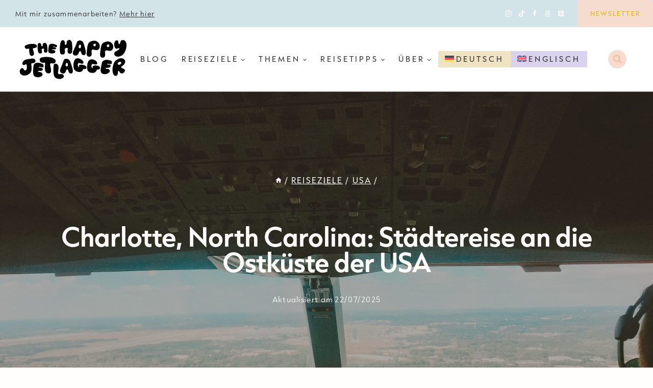

--- FILE ---
content_type: text/html; charset=UTF-8
request_url: https://thehappyjetlagger.com/langstrecke-fliegen-flugbegleiter/
body_size: 48950
content:
<!doctype html>
<html lang="de-DE" class="no-js" itemtype="https://schema.org/Blog" itemscope>
<head><meta charset="UTF-8"><script>if(navigator.userAgent.match(/MSIE|Internet Explorer/i)||navigator.userAgent.match(/Trident\/7\..*?rv:11/i)){var href=document.location.href;if(!href.match(/[?&]nowprocket/)){if(href.indexOf("?")==-1){if(href.indexOf("#")==-1){document.location.href=href+"?nowprocket=1"}else{document.location.href=href.replace("#","?nowprocket=1#")}}else{if(href.indexOf("#")==-1){document.location.href=href+"&nowprocket=1"}else{document.location.href=href.replace("#","&nowprocket=1#")}}}}</script><script>(()=>{class RocketLazyLoadScripts{constructor(){this.v="2.0.4",this.userEvents=["keydown","keyup","mousedown","mouseup","mousemove","mouseover","mouseout","touchmove","touchstart","touchend","touchcancel","wheel","click","dblclick","input"],this.attributeEvents=["onblur","onclick","oncontextmenu","ondblclick","onfocus","onmousedown","onmouseenter","onmouseleave","onmousemove","onmouseout","onmouseover","onmouseup","onmousewheel","onscroll","onsubmit"]}async t(){this.i(),this.o(),/iP(ad|hone)/.test(navigator.userAgent)&&this.h(),this.u(),this.l(this),this.m(),this.k(this),this.p(this),this._(),await Promise.all([this.R(),this.L()]),this.lastBreath=Date.now(),this.S(this),this.P(),this.D(),this.O(),this.M(),await this.C(this.delayedScripts.normal),await this.C(this.delayedScripts.defer),await this.C(this.delayedScripts.async),await this.T(),await this.F(),await this.j(),await this.A(),window.dispatchEvent(new Event("rocket-allScriptsLoaded")),this.everythingLoaded=!0,this.lastTouchEnd&&await new Promise(t=>setTimeout(t,500-Date.now()+this.lastTouchEnd)),this.I(),this.H(),this.U(),this.W()}i(){this.CSPIssue=sessionStorage.getItem("rocketCSPIssue"),document.addEventListener("securitypolicyviolation",t=>{this.CSPIssue||"script-src-elem"!==t.violatedDirective||"data"!==t.blockedURI||(this.CSPIssue=!0,sessionStorage.setItem("rocketCSPIssue",!0))},{isRocket:!0})}o(){window.addEventListener("pageshow",t=>{this.persisted=t.persisted,this.realWindowLoadedFired=!0},{isRocket:!0}),window.addEventListener("pagehide",()=>{this.onFirstUserAction=null},{isRocket:!0})}h(){let t;function e(e){t=e}window.addEventListener("touchstart",e,{isRocket:!0}),window.addEventListener("touchend",function i(o){o.changedTouches[0]&&t.changedTouches[0]&&Math.abs(o.changedTouches[0].pageX-t.changedTouches[0].pageX)<10&&Math.abs(o.changedTouches[0].pageY-t.changedTouches[0].pageY)<10&&o.timeStamp-t.timeStamp<200&&(window.removeEventListener("touchstart",e,{isRocket:!0}),window.removeEventListener("touchend",i,{isRocket:!0}),"INPUT"===o.target.tagName&&"text"===o.target.type||(o.target.dispatchEvent(new TouchEvent("touchend",{target:o.target,bubbles:!0})),o.target.dispatchEvent(new MouseEvent("mouseover",{target:o.target,bubbles:!0})),o.target.dispatchEvent(new PointerEvent("click",{target:o.target,bubbles:!0,cancelable:!0,detail:1,clientX:o.changedTouches[0].clientX,clientY:o.changedTouches[0].clientY})),event.preventDefault()))},{isRocket:!0})}q(t){this.userActionTriggered||("mousemove"!==t.type||this.firstMousemoveIgnored?"keyup"===t.type||"mouseover"===t.type||"mouseout"===t.type||(this.userActionTriggered=!0,this.onFirstUserAction&&this.onFirstUserAction()):this.firstMousemoveIgnored=!0),"click"===t.type&&t.preventDefault(),t.stopPropagation(),t.stopImmediatePropagation(),"touchstart"===this.lastEvent&&"touchend"===t.type&&(this.lastTouchEnd=Date.now()),"click"===t.type&&(this.lastTouchEnd=0),this.lastEvent=t.type,t.composedPath&&t.composedPath()[0].getRootNode()instanceof ShadowRoot&&(t.rocketTarget=t.composedPath()[0]),this.savedUserEvents.push(t)}u(){this.savedUserEvents=[],this.userEventHandler=this.q.bind(this),this.userEvents.forEach(t=>window.addEventListener(t,this.userEventHandler,{passive:!1,isRocket:!0})),document.addEventListener("visibilitychange",this.userEventHandler,{isRocket:!0})}U(){this.userEvents.forEach(t=>window.removeEventListener(t,this.userEventHandler,{passive:!1,isRocket:!0})),document.removeEventListener("visibilitychange",this.userEventHandler,{isRocket:!0}),this.savedUserEvents.forEach(t=>{(t.rocketTarget||t.target).dispatchEvent(new window[t.constructor.name](t.type,t))})}m(){const t="return false",e=Array.from(this.attributeEvents,t=>"data-rocket-"+t),i="["+this.attributeEvents.join("],[")+"]",o="[data-rocket-"+this.attributeEvents.join("],[data-rocket-")+"]",s=(e,i,o)=>{o&&o!==t&&(e.setAttribute("data-rocket-"+i,o),e["rocket"+i]=new Function("event",o),e.setAttribute(i,t))};new MutationObserver(t=>{for(const n of t)"attributes"===n.type&&(n.attributeName.startsWith("data-rocket-")||this.everythingLoaded?n.attributeName.startsWith("data-rocket-")&&this.everythingLoaded&&this.N(n.target,n.attributeName.substring(12)):s(n.target,n.attributeName,n.target.getAttribute(n.attributeName))),"childList"===n.type&&n.addedNodes.forEach(t=>{if(t.nodeType===Node.ELEMENT_NODE)if(this.everythingLoaded)for(const i of[t,...t.querySelectorAll(o)])for(const t of i.getAttributeNames())e.includes(t)&&this.N(i,t.substring(12));else for(const e of[t,...t.querySelectorAll(i)])for(const t of e.getAttributeNames())this.attributeEvents.includes(t)&&s(e,t,e.getAttribute(t))})}).observe(document,{subtree:!0,childList:!0,attributeFilter:[...this.attributeEvents,...e]})}I(){this.attributeEvents.forEach(t=>{document.querySelectorAll("[data-rocket-"+t+"]").forEach(e=>{this.N(e,t)})})}N(t,e){const i=t.getAttribute("data-rocket-"+e);i&&(t.setAttribute(e,i),t.removeAttribute("data-rocket-"+e))}k(t){Object.defineProperty(HTMLElement.prototype,"onclick",{get(){return this.rocketonclick||null},set(e){this.rocketonclick=e,this.setAttribute(t.everythingLoaded?"onclick":"data-rocket-onclick","this.rocketonclick(event)")}})}S(t){function e(e,i){let o=e[i];e[i]=null,Object.defineProperty(e,i,{get:()=>o,set(s){t.everythingLoaded?o=s:e["rocket"+i]=o=s}})}e(document,"onreadystatechange"),e(window,"onload"),e(window,"onpageshow");try{Object.defineProperty(document,"readyState",{get:()=>t.rocketReadyState,set(e){t.rocketReadyState=e},configurable:!0}),document.readyState="loading"}catch(t){console.log("WPRocket DJE readyState conflict, bypassing")}}l(t){this.originalAddEventListener=EventTarget.prototype.addEventListener,this.originalRemoveEventListener=EventTarget.prototype.removeEventListener,this.savedEventListeners=[],EventTarget.prototype.addEventListener=function(e,i,o){o&&o.isRocket||!t.B(e,this)&&!t.userEvents.includes(e)||t.B(e,this)&&!t.userActionTriggered||e.startsWith("rocket-")||t.everythingLoaded?t.originalAddEventListener.call(this,e,i,o):(t.savedEventListeners.push({target:this,remove:!1,type:e,func:i,options:o}),"mouseenter"!==e&&"mouseleave"!==e||t.originalAddEventListener.call(this,e,t.savedUserEvents.push,o))},EventTarget.prototype.removeEventListener=function(e,i,o){o&&o.isRocket||!t.B(e,this)&&!t.userEvents.includes(e)||t.B(e,this)&&!t.userActionTriggered||e.startsWith("rocket-")||t.everythingLoaded?t.originalRemoveEventListener.call(this,e,i,o):t.savedEventListeners.push({target:this,remove:!0,type:e,func:i,options:o})}}J(t,e){this.savedEventListeners=this.savedEventListeners.filter(i=>{let o=i.type,s=i.target||window;return e!==o||t!==s||(this.B(o,s)&&(i.type="rocket-"+o),this.$(i),!1)})}H(){EventTarget.prototype.addEventListener=this.originalAddEventListener,EventTarget.prototype.removeEventListener=this.originalRemoveEventListener,this.savedEventListeners.forEach(t=>this.$(t))}$(t){t.remove?this.originalRemoveEventListener.call(t.target,t.type,t.func,t.options):this.originalAddEventListener.call(t.target,t.type,t.func,t.options)}p(t){let e;function i(e){return t.everythingLoaded?e:e.split(" ").map(t=>"load"===t||t.startsWith("load.")?"rocket-jquery-load":t).join(" ")}function o(o){function s(e){const s=o.fn[e];o.fn[e]=o.fn.init.prototype[e]=function(){return this[0]===window&&t.userActionTriggered&&("string"==typeof arguments[0]||arguments[0]instanceof String?arguments[0]=i(arguments[0]):"object"==typeof arguments[0]&&Object.keys(arguments[0]).forEach(t=>{const e=arguments[0][t];delete arguments[0][t],arguments[0][i(t)]=e})),s.apply(this,arguments),this}}if(o&&o.fn&&!t.allJQueries.includes(o)){const e={DOMContentLoaded:[],"rocket-DOMContentLoaded":[]};for(const t in e)document.addEventListener(t,()=>{e[t].forEach(t=>t())},{isRocket:!0});o.fn.ready=o.fn.init.prototype.ready=function(i){function s(){parseInt(o.fn.jquery)>2?setTimeout(()=>i.bind(document)(o)):i.bind(document)(o)}return"function"==typeof i&&(t.realDomReadyFired?!t.userActionTriggered||t.fauxDomReadyFired?s():e["rocket-DOMContentLoaded"].push(s):e.DOMContentLoaded.push(s)),o([])},s("on"),s("one"),s("off"),t.allJQueries.push(o)}e=o}t.allJQueries=[],o(window.jQuery),Object.defineProperty(window,"jQuery",{get:()=>e,set(t){o(t)}})}P(){const t=new Map;document.write=document.writeln=function(e){const i=document.currentScript,o=document.createRange(),s=i.parentElement;let n=t.get(i);void 0===n&&(n=i.nextSibling,t.set(i,n));const c=document.createDocumentFragment();o.setStart(c,0),c.appendChild(o.createContextualFragment(e)),s.insertBefore(c,n)}}async R(){return new Promise(t=>{this.userActionTriggered?t():this.onFirstUserAction=t})}async L(){return new Promise(t=>{document.addEventListener("DOMContentLoaded",()=>{this.realDomReadyFired=!0,t()},{isRocket:!0})})}async j(){return this.realWindowLoadedFired?Promise.resolve():new Promise(t=>{window.addEventListener("load",t,{isRocket:!0})})}M(){this.pendingScripts=[];this.scriptsMutationObserver=new MutationObserver(t=>{for(const e of t)e.addedNodes.forEach(t=>{"SCRIPT"!==t.tagName||t.noModule||t.isWPRocket||this.pendingScripts.push({script:t,promise:new Promise(e=>{const i=()=>{const i=this.pendingScripts.findIndex(e=>e.script===t);i>=0&&this.pendingScripts.splice(i,1),e()};t.addEventListener("load",i,{isRocket:!0}),t.addEventListener("error",i,{isRocket:!0}),setTimeout(i,1e3)})})})}),this.scriptsMutationObserver.observe(document,{childList:!0,subtree:!0})}async F(){await this.X(),this.pendingScripts.length?(await this.pendingScripts[0].promise,await this.F()):this.scriptsMutationObserver.disconnect()}D(){this.delayedScripts={normal:[],async:[],defer:[]},document.querySelectorAll("script[type$=rocketlazyloadscript]").forEach(t=>{t.hasAttribute("data-rocket-src")?t.hasAttribute("async")&&!1!==t.async?this.delayedScripts.async.push(t):t.hasAttribute("defer")&&!1!==t.defer||"module"===t.getAttribute("data-rocket-type")?this.delayedScripts.defer.push(t):this.delayedScripts.normal.push(t):this.delayedScripts.normal.push(t)})}async _(){await this.L();let t=[];document.querySelectorAll("script[type$=rocketlazyloadscript][data-rocket-src]").forEach(e=>{let i=e.getAttribute("data-rocket-src");if(i&&!i.startsWith("data:")){i.startsWith("//")&&(i=location.protocol+i);try{const o=new URL(i).origin;o!==location.origin&&t.push({src:o,crossOrigin:e.crossOrigin||"module"===e.getAttribute("data-rocket-type")})}catch(t){}}}),t=[...new Map(t.map(t=>[JSON.stringify(t),t])).values()],this.Y(t,"preconnect")}async G(t){if(await this.K(),!0!==t.noModule||!("noModule"in HTMLScriptElement.prototype))return new Promise(e=>{let i;function o(){(i||t).setAttribute("data-rocket-status","executed"),e()}try{if(navigator.userAgent.includes("Firefox/")||""===navigator.vendor||this.CSPIssue)i=document.createElement("script"),[...t.attributes].forEach(t=>{let e=t.nodeName;"type"!==e&&("data-rocket-type"===e&&(e="type"),"data-rocket-src"===e&&(e="src"),i.setAttribute(e,t.nodeValue))}),t.text&&(i.text=t.text),t.nonce&&(i.nonce=t.nonce),i.hasAttribute("src")?(i.addEventListener("load",o,{isRocket:!0}),i.addEventListener("error",()=>{i.setAttribute("data-rocket-status","failed-network"),e()},{isRocket:!0}),setTimeout(()=>{i.isConnected||e()},1)):(i.text=t.text,o()),i.isWPRocket=!0,t.parentNode.replaceChild(i,t);else{const i=t.getAttribute("data-rocket-type"),s=t.getAttribute("data-rocket-src");i?(t.type=i,t.removeAttribute("data-rocket-type")):t.removeAttribute("type"),t.addEventListener("load",o,{isRocket:!0}),t.addEventListener("error",i=>{this.CSPIssue&&i.target.src.startsWith("data:")?(console.log("WPRocket: CSP fallback activated"),t.removeAttribute("src"),this.G(t).then(e)):(t.setAttribute("data-rocket-status","failed-network"),e())},{isRocket:!0}),s?(t.fetchPriority="high",t.removeAttribute("data-rocket-src"),t.src=s):t.src="data:text/javascript;base64,"+window.btoa(unescape(encodeURIComponent(t.text)))}}catch(i){t.setAttribute("data-rocket-status","failed-transform"),e()}});t.setAttribute("data-rocket-status","skipped")}async C(t){const e=t.shift();return e?(e.isConnected&&await this.G(e),this.C(t)):Promise.resolve()}O(){this.Y([...this.delayedScripts.normal,...this.delayedScripts.defer,...this.delayedScripts.async],"preload")}Y(t,e){this.trash=this.trash||[];let i=!0;var o=document.createDocumentFragment();t.forEach(t=>{const s=t.getAttribute&&t.getAttribute("data-rocket-src")||t.src;if(s&&!s.startsWith("data:")){const n=document.createElement("link");n.href=s,n.rel=e,"preconnect"!==e&&(n.as="script",n.fetchPriority=i?"high":"low"),t.getAttribute&&"module"===t.getAttribute("data-rocket-type")&&(n.crossOrigin=!0),t.crossOrigin&&(n.crossOrigin=t.crossOrigin),t.integrity&&(n.integrity=t.integrity),t.nonce&&(n.nonce=t.nonce),o.appendChild(n),this.trash.push(n),i=!1}}),document.head.appendChild(o)}W(){this.trash.forEach(t=>t.remove())}async T(){try{document.readyState="interactive"}catch(t){}this.fauxDomReadyFired=!0;try{await this.K(),this.J(document,"readystatechange"),document.dispatchEvent(new Event("rocket-readystatechange")),await this.K(),document.rocketonreadystatechange&&document.rocketonreadystatechange(),await this.K(),this.J(document,"DOMContentLoaded"),document.dispatchEvent(new Event("rocket-DOMContentLoaded")),await this.K(),this.J(window,"DOMContentLoaded"),window.dispatchEvent(new Event("rocket-DOMContentLoaded"))}catch(t){console.error(t)}}async A(){try{document.readyState="complete"}catch(t){}try{await this.K(),this.J(document,"readystatechange"),document.dispatchEvent(new Event("rocket-readystatechange")),await this.K(),document.rocketonreadystatechange&&document.rocketonreadystatechange(),await this.K(),this.J(window,"load"),window.dispatchEvent(new Event("rocket-load")),await this.K(),window.rocketonload&&window.rocketonload(),await this.K(),this.allJQueries.forEach(t=>t(window).trigger("rocket-jquery-load")),await this.K(),this.J(window,"pageshow");const t=new Event("rocket-pageshow");t.persisted=this.persisted,window.dispatchEvent(t),await this.K(),window.rocketonpageshow&&window.rocketonpageshow({persisted:this.persisted})}catch(t){console.error(t)}}async K(){Date.now()-this.lastBreath>45&&(await this.X(),this.lastBreath=Date.now())}async X(){return document.hidden?new Promise(t=>setTimeout(t)):new Promise(t=>requestAnimationFrame(t))}B(t,e){return e===document&&"readystatechange"===t||(e===document&&"DOMContentLoaded"===t||(e===window&&"DOMContentLoaded"===t||(e===window&&"load"===t||e===window&&"pageshow"===t)))}static run(){(new RocketLazyLoadScripts).t()}}RocketLazyLoadScripts.run()})();</script>
	
	<meta name="viewport" content="width=device-width, initial-scale=1, minimum-scale=1">
	<title>Charlotte, North Carolina: Tipps für eine USA Städtereise</title>
<link data-rocket-prefetch href="https://s.pinimg.com" rel="dns-prefetch">
<link data-rocket-prefetch href="https://scripts.stay22.com" rel="dns-prefetch">
<link data-rocket-prefetch href="https://www.googletagmanager.com" rel="dns-prefetch">
<link data-rocket-prefetch href="https://scripts.grow.me" rel="dns-prefetch">
<link data-rocket-prefetch href="https://exchange.mediavine.com" rel="dns-prefetch">
<link data-rocket-prefetch href="https://scripts.mediavine.com" rel="dns-prefetch">
<link data-rocket-prefetch href="https://widget.getyourguide.com" rel="dns-prefetch">
<link data-rocket-prefetch href="https://securepubads.g.doubleclick.net" rel="dns-prefetch">
<link data-rocket-prefetch href="https://eu-us.consentmanager.net" rel="dns-prefetch">
<link data-rocket-prefetch href="https://eu-us-cdn.consentmanager.net" rel="dns-prefetch">
<link data-rocket-prefetch href="https://analytics.ahrefs.com" rel="dns-prefetch">
<link data-rocket-prefetch href="https://emrld.cc" rel="dns-prefetch"><link rel="preload" data-rocket-preload as="image" href="https://thehappyjetlagger.com/wp-content/uploads/2016/10/charlotte-usa-04.jpg" fetchpriority="high">
<link rel="alternate" hreflang="de" href="https://thehappyjetlagger.com/langstrecke-fliegen-flugbegleiter/" />
<link rel="alternate" hreflang="en" href="https://thehappyjetlagger.com/en/charlotte-north-carolina/" />
<link rel="alternate" hreflang="x-default" href="https://thehappyjetlagger.com/langstrecke-fliegen-flugbegleiter/" />
<meta name="dc.title" content="Charlotte, North Carolina: Tipps für eine USA Städtereise">
<meta name="dc.description" content="Wo liegt Charlotte? Was kann man unternehmen? Der erste Langstreckenflug als Flugbegleiterin.">
<meta name="dc.relation" content="https://thehappyjetlagger.com/langstrecke-fliegen-flugbegleiter/">
<meta name="dc.source" content="https://thehappyjetlagger.com/">
<meta name="dc.language" content="de_DE">
<meta name="description" content="Wo liegt Charlotte? Was kann man unternehmen? Der erste Langstreckenflug als Flugbegleiterin.">
<meta name="robots" content="index, follow, max-snippet:-1, max-image-preview:large, max-video-preview:-1">
<link rel="canonical" href="https://thehappyjetlagger.com/langstrecke-fliegen-flugbegleiter/">
<meta property="og:url" content="https://thehappyjetlagger.com/langstrecke-fliegen-flugbegleiter/">
<meta property="og:site_name" content="The Happy Jetlagger">
<meta property="og:locale" content="de_DE">
<meta property="og:locale:alternate" content="en_US">
<meta property="og:type" content="article">
<meta property="article:author" content="https://www.facebook.com/happyjetlagger">
<meta property="article:publisher" content="https://www.facebook.com/happyjetlagger">
<meta property="article:section" content="Städtereisen">
<meta property="article:tag" content="Städtereisen in den USA">
<meta property="article:tag" content="Städtereisen in Nordamerika">
<meta property="og:title" content="Charlotte, North Carolina: Tipps für eine USA Städtereise">
<meta property="og:description" content="Es geht los! Raus in die weite Welt, rauf auf die Langstrecke! Whoooo-hooo!!">
<meta property="og:image" content="https://thehappyjetlagger.com/wp-content/uploads/2016/10/charlotte-usa-04.jpg">
<meta property="og:image:secure_url" content="https://thehappyjetlagger.com/wp-content/uploads/2016/10/charlotte-usa-04.jpg">
<meta property="og:image:width" content="2400">
<meta property="og:image:height" content="1800">
<meta property="og:image:alt" content="approach charlotte clt">
<meta property="fb:pages" content="">
<meta property="fb:admins" content="">
<meta property="fb:app_id" content="">
<meta name="twitter:card" content="summary">
<meta name="twitter:site" content="https://twitter.com/happyjetlagger">
<meta name="twitter:creator" content="@happyjetlagger">
<meta name="twitter:title" content="Going longhaul">
<meta name="twitter:description" content="Whoohooo! Time to fly longhaul! First stop: Charlotte, NC!">
<meta name="twitter:image" content="https://thehappyjetlagger.com/wp-content/uploads/2016/10/charlotte-usa-04.jpg">
<link rel='dns-prefetch' href='//scripts.mediavine.com' />
<link rel='dns-prefetch' href='//use.typekit.net' />

<link rel="alternate" type="application/rss+xml" title="The Happy Jetlagger &raquo; Feed" href="https://thehappyjetlagger.com/feed/" />
<link rel="alternate" type="application/rss+xml" title="The Happy Jetlagger &raquo; Kommentar-Feed" href="https://thehappyjetlagger.com/comments/feed/" />
			<script type="rocketlazyloadscript">document.documentElement.classList.remove( 'no-js' );</script>
			<link rel="alternate" type="application/rss+xml" title="The Happy Jetlagger &raquo; Charlotte, North Carolina: Städtereise an die Ostküste der USA-Kommentar-Feed" href="https://thehappyjetlagger.com/langstrecke-fliegen-flugbegleiter/feed/" />
<script type="rocketlazyloadscript">(()=>{"use strict";const e=[400,500,600,700,800,900],t=e=>`wprm-min-${e}`,n=e=>`wprm-max-${e}`,s=new Set,o="ResizeObserver"in window,r=o?new ResizeObserver((e=>{for(const t of e)c(t.target)})):null,i=.5/(window.devicePixelRatio||1);function c(s){const o=s.getBoundingClientRect().width||0;for(let r=0;r<e.length;r++){const c=e[r],a=o<=c+i;o>c+i?s.classList.add(t(c)):s.classList.remove(t(c)),a?s.classList.add(n(c)):s.classList.remove(n(c))}}function a(e){s.has(e)||(s.add(e),r&&r.observe(e),c(e))}!function(e=document){e.querySelectorAll(".wprm-recipe").forEach(a)}();if(new MutationObserver((e=>{for(const t of e)for(const e of t.addedNodes)e instanceof Element&&(e.matches?.(".wprm-recipe")&&a(e),e.querySelectorAll?.(".wprm-recipe").forEach(a))})).observe(document.documentElement,{childList:!0,subtree:!0}),!o){let e=0;addEventListener("resize",(()=>{e&&cancelAnimationFrame(e),e=requestAnimationFrame((()=>s.forEach(c)))}),{passive:!0})}})();</script><style id='wp-img-auto-sizes-contain-inline-css'>
img:is([sizes=auto i],[sizes^="auto," i]){contain-intrinsic-size:3000px 1500px}
/*# sourceURL=wp-img-auto-sizes-contain-inline-css */
</style>
<style id='kadence-blocks-advancedheading-inline-css'>
.wp-block-kadence-advancedheading mark{background:transparent;border-style:solid;border-width:0}.wp-block-kadence-advancedheading mark.kt-highlight{color:#f76a0c;}.kb-adv-heading-icon{display: inline-flex;justify-content: center;align-items: center;} .is-layout-constrained > .kb-advanced-heading-link {display: block;}.single-content .kadence-advanced-heading-wrapper h1, .single-content .kadence-advanced-heading-wrapper h2, .single-content .kadence-advanced-heading-wrapper h3, .single-content .kadence-advanced-heading-wrapper h4, .single-content .kadence-advanced-heading-wrapper h5, .single-content .kadence-advanced-heading-wrapper h6 {margin: 1.5em 0 .5em;}.single-content .kadence-advanced-heading-wrapper+* { margin-top:0;}.kb-screen-reader-text{position:absolute;width:1px;height:1px;padding:0;margin:-1px;overflow:hidden;clip:rect(0,0,0,0);}
/*# sourceURL=kadence-blocks-advancedheading-inline-css */
</style>
<link data-minify="1" rel='stylesheet' id='kadence-blocks-rowlayout-css' href='https://thehappyjetlagger.com/wp-content/cache/min/1/wp-content/plugins/kadence-blocks/dist/style-blocks-rowlayout.css?ver=1768251957' media='all' />
<link data-minify="1" rel='stylesheet' id='kadence-blocks-column-css' href='https://thehappyjetlagger.com/wp-content/cache/min/1/wp-content/plugins/kadence-blocks/dist/style-blocks-column.css?ver=1768251957' media='all' />
<link data-minify="1" rel='stylesheet' id='kadence-blocks-tableofcontents-css' href='https://thehappyjetlagger.com/wp-content/cache/min/1/wp-content/plugins/kadence-blocks/dist/style-blocks-tableofcontents.css?ver=1768251957' media='all' />
<link data-minify="1" rel='stylesheet' id='kadence-blocks-infobox-css' href='https://thehappyjetlagger.com/wp-content/cache/min/1/wp-content/plugins/kadence-blocks/dist/style-blocks-infobox.css?ver=1768251957' media='all' />
<style id='wp-emoji-styles-inline-css'>

	img.wp-smiley, img.emoji {
		display: inline !important;
		border: none !important;
		box-shadow: none !important;
		height: 1em !important;
		width: 1em !important;
		margin: 0 0.07em !important;
		vertical-align: -0.1em !important;
		background: none !important;
		padding: 0 !important;
	}
/*# sourceURL=wp-emoji-styles-inline-css */
</style>
<link rel='stylesheet' id='wp-block-library-css' href='https://thehappyjetlagger.com/wp-includes/css/dist/block-library/style.min.css?ver=6.9' media='all' />
<style id='wp-block-gallery-inline-css'>
.blocks-gallery-grid:not(.has-nested-images),.wp-block-gallery:not(.has-nested-images){display:flex;flex-wrap:wrap;list-style-type:none;margin:0;padding:0}.blocks-gallery-grid:not(.has-nested-images) .blocks-gallery-image,.blocks-gallery-grid:not(.has-nested-images) .blocks-gallery-item,.wp-block-gallery:not(.has-nested-images) .blocks-gallery-image,.wp-block-gallery:not(.has-nested-images) .blocks-gallery-item{display:flex;flex-direction:column;flex-grow:1;justify-content:center;margin:0 1em 1em 0;position:relative;width:calc(50% - 1em)}.blocks-gallery-grid:not(.has-nested-images) .blocks-gallery-image:nth-of-type(2n),.blocks-gallery-grid:not(.has-nested-images) .blocks-gallery-item:nth-of-type(2n),.wp-block-gallery:not(.has-nested-images) .blocks-gallery-image:nth-of-type(2n),.wp-block-gallery:not(.has-nested-images) .blocks-gallery-item:nth-of-type(2n){margin-right:0}.blocks-gallery-grid:not(.has-nested-images) .blocks-gallery-image figure,.blocks-gallery-grid:not(.has-nested-images) .blocks-gallery-item figure,.wp-block-gallery:not(.has-nested-images) .blocks-gallery-image figure,.wp-block-gallery:not(.has-nested-images) .blocks-gallery-item figure{align-items:flex-end;display:flex;height:100%;justify-content:flex-start;margin:0}.blocks-gallery-grid:not(.has-nested-images) .blocks-gallery-image img,.blocks-gallery-grid:not(.has-nested-images) .blocks-gallery-item img,.wp-block-gallery:not(.has-nested-images) .blocks-gallery-image img,.wp-block-gallery:not(.has-nested-images) .blocks-gallery-item img{display:block;height:auto;max-width:100%;width:auto}.blocks-gallery-grid:not(.has-nested-images) .blocks-gallery-image figcaption,.blocks-gallery-grid:not(.has-nested-images) .blocks-gallery-item figcaption,.wp-block-gallery:not(.has-nested-images) .blocks-gallery-image figcaption,.wp-block-gallery:not(.has-nested-images) .blocks-gallery-item figcaption{background:linear-gradient(0deg,#000000b3,#0000004d 70%,#0000);bottom:0;box-sizing:border-box;color:#fff;font-size:.8em;margin:0;max-height:100%;overflow:auto;padding:3em .77em .7em;position:absolute;text-align:center;width:100%;z-index:2}.blocks-gallery-grid:not(.has-nested-images) .blocks-gallery-image figcaption img,.blocks-gallery-grid:not(.has-nested-images) .blocks-gallery-item figcaption img,.wp-block-gallery:not(.has-nested-images) .blocks-gallery-image figcaption img,.wp-block-gallery:not(.has-nested-images) .blocks-gallery-item figcaption img{display:inline}.blocks-gallery-grid:not(.has-nested-images) figcaption,.wp-block-gallery:not(.has-nested-images) figcaption{flex-grow:1}.blocks-gallery-grid:not(.has-nested-images).is-cropped .blocks-gallery-image a,.blocks-gallery-grid:not(.has-nested-images).is-cropped .blocks-gallery-image img,.blocks-gallery-grid:not(.has-nested-images).is-cropped .blocks-gallery-item a,.blocks-gallery-grid:not(.has-nested-images).is-cropped .blocks-gallery-item img,.wp-block-gallery:not(.has-nested-images).is-cropped .blocks-gallery-image a,.wp-block-gallery:not(.has-nested-images).is-cropped .blocks-gallery-image img,.wp-block-gallery:not(.has-nested-images).is-cropped .blocks-gallery-item a,.wp-block-gallery:not(.has-nested-images).is-cropped .blocks-gallery-item img{flex:1;height:100%;object-fit:cover;width:100%}.blocks-gallery-grid:not(.has-nested-images).columns-1 .blocks-gallery-image,.blocks-gallery-grid:not(.has-nested-images).columns-1 .blocks-gallery-item,.wp-block-gallery:not(.has-nested-images).columns-1 .blocks-gallery-image,.wp-block-gallery:not(.has-nested-images).columns-1 .blocks-gallery-item{margin-right:0;width:100%}@media (min-width:600px){.blocks-gallery-grid:not(.has-nested-images).columns-3 .blocks-gallery-image,.blocks-gallery-grid:not(.has-nested-images).columns-3 .blocks-gallery-item,.wp-block-gallery:not(.has-nested-images).columns-3 .blocks-gallery-image,.wp-block-gallery:not(.has-nested-images).columns-3 .blocks-gallery-item{margin-right:1em;width:calc(33.33333% - .66667em)}.blocks-gallery-grid:not(.has-nested-images).columns-4 .blocks-gallery-image,.blocks-gallery-grid:not(.has-nested-images).columns-4 .blocks-gallery-item,.wp-block-gallery:not(.has-nested-images).columns-4 .blocks-gallery-image,.wp-block-gallery:not(.has-nested-images).columns-4 .blocks-gallery-item{margin-right:1em;width:calc(25% - .75em)}.blocks-gallery-grid:not(.has-nested-images).columns-5 .blocks-gallery-image,.blocks-gallery-grid:not(.has-nested-images).columns-5 .blocks-gallery-item,.wp-block-gallery:not(.has-nested-images).columns-5 .blocks-gallery-image,.wp-block-gallery:not(.has-nested-images).columns-5 .blocks-gallery-item{margin-right:1em;width:calc(20% - .8em)}.blocks-gallery-grid:not(.has-nested-images).columns-6 .blocks-gallery-image,.blocks-gallery-grid:not(.has-nested-images).columns-6 .blocks-gallery-item,.wp-block-gallery:not(.has-nested-images).columns-6 .blocks-gallery-image,.wp-block-gallery:not(.has-nested-images).columns-6 .blocks-gallery-item{margin-right:1em;width:calc(16.66667% - .83333em)}.blocks-gallery-grid:not(.has-nested-images).columns-7 .blocks-gallery-image,.blocks-gallery-grid:not(.has-nested-images).columns-7 .blocks-gallery-item,.wp-block-gallery:not(.has-nested-images).columns-7 .blocks-gallery-image,.wp-block-gallery:not(.has-nested-images).columns-7 .blocks-gallery-item{margin-right:1em;width:calc(14.28571% - .85714em)}.blocks-gallery-grid:not(.has-nested-images).columns-8 .blocks-gallery-image,.blocks-gallery-grid:not(.has-nested-images).columns-8 .blocks-gallery-item,.wp-block-gallery:not(.has-nested-images).columns-8 .blocks-gallery-image,.wp-block-gallery:not(.has-nested-images).columns-8 .blocks-gallery-item{margin-right:1em;width:calc(12.5% - .875em)}.blocks-gallery-grid:not(.has-nested-images).columns-1 .blocks-gallery-image:nth-of-type(1n),.blocks-gallery-grid:not(.has-nested-images).columns-1 .blocks-gallery-item:nth-of-type(1n),.blocks-gallery-grid:not(.has-nested-images).columns-2 .blocks-gallery-image:nth-of-type(2n),.blocks-gallery-grid:not(.has-nested-images).columns-2 .blocks-gallery-item:nth-of-type(2n),.blocks-gallery-grid:not(.has-nested-images).columns-3 .blocks-gallery-image:nth-of-type(3n),.blocks-gallery-grid:not(.has-nested-images).columns-3 .blocks-gallery-item:nth-of-type(3n),.blocks-gallery-grid:not(.has-nested-images).columns-4 .blocks-gallery-image:nth-of-type(4n),.blocks-gallery-grid:not(.has-nested-images).columns-4 .blocks-gallery-item:nth-of-type(4n),.blocks-gallery-grid:not(.has-nested-images).columns-5 .blocks-gallery-image:nth-of-type(5n),.blocks-gallery-grid:not(.has-nested-images).columns-5 .blocks-gallery-item:nth-of-type(5n),.blocks-gallery-grid:not(.has-nested-images).columns-6 .blocks-gallery-image:nth-of-type(6n),.blocks-gallery-grid:not(.has-nested-images).columns-6 .blocks-gallery-item:nth-of-type(6n),.blocks-gallery-grid:not(.has-nested-images).columns-7 .blocks-gallery-image:nth-of-type(7n),.blocks-gallery-grid:not(.has-nested-images).columns-7 .blocks-gallery-item:nth-of-type(7n),.blocks-gallery-grid:not(.has-nested-images).columns-8 .blocks-gallery-image:nth-of-type(8n),.blocks-gallery-grid:not(.has-nested-images).columns-8 .blocks-gallery-item:nth-of-type(8n),.wp-block-gallery:not(.has-nested-images).columns-1 .blocks-gallery-image:nth-of-type(1n),.wp-block-gallery:not(.has-nested-images).columns-1 .blocks-gallery-item:nth-of-type(1n),.wp-block-gallery:not(.has-nested-images).columns-2 .blocks-gallery-image:nth-of-type(2n),.wp-block-gallery:not(.has-nested-images).columns-2 .blocks-gallery-item:nth-of-type(2n),.wp-block-gallery:not(.has-nested-images).columns-3 .blocks-gallery-image:nth-of-type(3n),.wp-block-gallery:not(.has-nested-images).columns-3 .blocks-gallery-item:nth-of-type(3n),.wp-block-gallery:not(.has-nested-images).columns-4 .blocks-gallery-image:nth-of-type(4n),.wp-block-gallery:not(.has-nested-images).columns-4 .blocks-gallery-item:nth-of-type(4n),.wp-block-gallery:not(.has-nested-images).columns-5 .blocks-gallery-image:nth-of-type(5n),.wp-block-gallery:not(.has-nested-images).columns-5 .blocks-gallery-item:nth-of-type(5n),.wp-block-gallery:not(.has-nested-images).columns-6 .blocks-gallery-image:nth-of-type(6n),.wp-block-gallery:not(.has-nested-images).columns-6 .blocks-gallery-item:nth-of-type(6n),.wp-block-gallery:not(.has-nested-images).columns-7 .blocks-gallery-image:nth-of-type(7n),.wp-block-gallery:not(.has-nested-images).columns-7 .blocks-gallery-item:nth-of-type(7n),.wp-block-gallery:not(.has-nested-images).columns-8 .blocks-gallery-image:nth-of-type(8n),.wp-block-gallery:not(.has-nested-images).columns-8 .blocks-gallery-item:nth-of-type(8n){margin-right:0}}.blocks-gallery-grid:not(.has-nested-images) .blocks-gallery-image:last-child,.blocks-gallery-grid:not(.has-nested-images) .blocks-gallery-item:last-child,.wp-block-gallery:not(.has-nested-images) .blocks-gallery-image:last-child,.wp-block-gallery:not(.has-nested-images) .blocks-gallery-item:last-child{margin-right:0}.blocks-gallery-grid:not(.has-nested-images).alignleft,.blocks-gallery-grid:not(.has-nested-images).alignright,.wp-block-gallery:not(.has-nested-images).alignleft,.wp-block-gallery:not(.has-nested-images).alignright{max-width:420px;width:100%}.blocks-gallery-grid:not(.has-nested-images).aligncenter .blocks-gallery-item figure,.wp-block-gallery:not(.has-nested-images).aligncenter .blocks-gallery-item figure{justify-content:center}.wp-block-gallery:not(.is-cropped) .blocks-gallery-item{align-self:flex-start}figure.wp-block-gallery.has-nested-images{align-items:normal}.wp-block-gallery.has-nested-images figure.wp-block-image:not(#individual-image){margin:0;width:calc(50% - var(--wp--style--unstable-gallery-gap, 16px)/2)}.wp-block-gallery.has-nested-images figure.wp-block-image{box-sizing:border-box;display:flex;flex-direction:column;flex-grow:1;justify-content:center;max-width:100%;position:relative}.wp-block-gallery.has-nested-images figure.wp-block-image>a,.wp-block-gallery.has-nested-images figure.wp-block-image>div{flex-direction:column;flex-grow:1;margin:0}.wp-block-gallery.has-nested-images figure.wp-block-image img{display:block;height:auto;max-width:100%!important;width:auto}.wp-block-gallery.has-nested-images figure.wp-block-image figcaption,.wp-block-gallery.has-nested-images figure.wp-block-image:has(figcaption):before{bottom:0;left:0;max-height:100%;position:absolute;right:0}.wp-block-gallery.has-nested-images figure.wp-block-image:has(figcaption):before{backdrop-filter:blur(3px);content:"";height:100%;-webkit-mask-image:linear-gradient(0deg,#000 20%,#0000);mask-image:linear-gradient(0deg,#000 20%,#0000);max-height:40%;pointer-events:none}.wp-block-gallery.has-nested-images figure.wp-block-image figcaption{box-sizing:border-box;color:#fff;font-size:13px;margin:0;overflow:auto;padding:1em;text-align:center;text-shadow:0 0 1.5px #000}.wp-block-gallery.has-nested-images figure.wp-block-image figcaption::-webkit-scrollbar{height:12px;width:12px}.wp-block-gallery.has-nested-images figure.wp-block-image figcaption::-webkit-scrollbar-track{background-color:initial}.wp-block-gallery.has-nested-images figure.wp-block-image figcaption::-webkit-scrollbar-thumb{background-clip:padding-box;background-color:initial;border:3px solid #0000;border-radius:8px}.wp-block-gallery.has-nested-images figure.wp-block-image figcaption:focus-within::-webkit-scrollbar-thumb,.wp-block-gallery.has-nested-images figure.wp-block-image figcaption:focus::-webkit-scrollbar-thumb,.wp-block-gallery.has-nested-images figure.wp-block-image figcaption:hover::-webkit-scrollbar-thumb{background-color:#fffc}.wp-block-gallery.has-nested-images figure.wp-block-image figcaption{scrollbar-color:#0000 #0000;scrollbar-gutter:stable both-edges;scrollbar-width:thin}.wp-block-gallery.has-nested-images figure.wp-block-image figcaption:focus,.wp-block-gallery.has-nested-images figure.wp-block-image figcaption:focus-within,.wp-block-gallery.has-nested-images figure.wp-block-image figcaption:hover{scrollbar-color:#fffc #0000}.wp-block-gallery.has-nested-images figure.wp-block-image figcaption{will-change:transform}@media (hover:none){.wp-block-gallery.has-nested-images figure.wp-block-image figcaption{scrollbar-color:#fffc #0000}}.wp-block-gallery.has-nested-images figure.wp-block-image figcaption{background:linear-gradient(0deg,#0006,#0000)}.wp-block-gallery.has-nested-images figure.wp-block-image figcaption img{display:inline}.wp-block-gallery.has-nested-images figure.wp-block-image figcaption a{color:inherit}.wp-block-gallery.has-nested-images figure.wp-block-image.has-custom-border img{box-sizing:border-box}.wp-block-gallery.has-nested-images figure.wp-block-image.has-custom-border>a,.wp-block-gallery.has-nested-images figure.wp-block-image.has-custom-border>div,.wp-block-gallery.has-nested-images figure.wp-block-image.is-style-rounded>a,.wp-block-gallery.has-nested-images figure.wp-block-image.is-style-rounded>div{flex:1 1 auto}.wp-block-gallery.has-nested-images figure.wp-block-image.has-custom-border figcaption,.wp-block-gallery.has-nested-images figure.wp-block-image.is-style-rounded figcaption{background:none;color:inherit;flex:initial;margin:0;padding:10px 10px 9px;position:relative;text-shadow:none}.wp-block-gallery.has-nested-images figure.wp-block-image.has-custom-border:before,.wp-block-gallery.has-nested-images figure.wp-block-image.is-style-rounded:before{content:none}.wp-block-gallery.has-nested-images figcaption{flex-basis:100%;flex-grow:1;text-align:center}.wp-block-gallery.has-nested-images:not(.is-cropped) figure.wp-block-image:not(#individual-image){margin-bottom:auto;margin-top:0}.wp-block-gallery.has-nested-images.is-cropped figure.wp-block-image:not(#individual-image){align-self:inherit}.wp-block-gallery.has-nested-images.is-cropped figure.wp-block-image:not(#individual-image)>a,.wp-block-gallery.has-nested-images.is-cropped figure.wp-block-image:not(#individual-image)>div:not(.components-drop-zone){display:flex}.wp-block-gallery.has-nested-images.is-cropped figure.wp-block-image:not(#individual-image) a,.wp-block-gallery.has-nested-images.is-cropped figure.wp-block-image:not(#individual-image) img{flex:1 0 0%;height:100%;object-fit:cover;width:100%}.wp-block-gallery.has-nested-images.columns-1 figure.wp-block-image:not(#individual-image){width:100%}@media (min-width:600px){.wp-block-gallery.has-nested-images.columns-3 figure.wp-block-image:not(#individual-image){width:calc(33.33333% - var(--wp--style--unstable-gallery-gap, 16px)*.66667)}.wp-block-gallery.has-nested-images.columns-4 figure.wp-block-image:not(#individual-image){width:calc(25% - var(--wp--style--unstable-gallery-gap, 16px)*.75)}.wp-block-gallery.has-nested-images.columns-5 figure.wp-block-image:not(#individual-image){width:calc(20% - var(--wp--style--unstable-gallery-gap, 16px)*.8)}.wp-block-gallery.has-nested-images.columns-6 figure.wp-block-image:not(#individual-image){width:calc(16.66667% - var(--wp--style--unstable-gallery-gap, 16px)*.83333)}.wp-block-gallery.has-nested-images.columns-7 figure.wp-block-image:not(#individual-image){width:calc(14.28571% - var(--wp--style--unstable-gallery-gap, 16px)*.85714)}.wp-block-gallery.has-nested-images.columns-8 figure.wp-block-image:not(#individual-image){width:calc(12.5% - var(--wp--style--unstable-gallery-gap, 16px)*.875)}.wp-block-gallery.has-nested-images.columns-default figure.wp-block-image:not(#individual-image){width:calc(33.33% - var(--wp--style--unstable-gallery-gap, 16px)*.66667)}.wp-block-gallery.has-nested-images.columns-default figure.wp-block-image:not(#individual-image):first-child:nth-last-child(2),.wp-block-gallery.has-nested-images.columns-default figure.wp-block-image:not(#individual-image):first-child:nth-last-child(2)~figure.wp-block-image:not(#individual-image){width:calc(50% - var(--wp--style--unstable-gallery-gap, 16px)*.5)}.wp-block-gallery.has-nested-images.columns-default figure.wp-block-image:not(#individual-image):first-child:last-child{width:100%}}.wp-block-gallery.has-nested-images.alignleft,.wp-block-gallery.has-nested-images.alignright{max-width:420px;width:100%}.wp-block-gallery.has-nested-images.aligncenter{justify-content:center}
/*# sourceURL=https://thehappyjetlagger.com/wp-includes/blocks/gallery/style.min.css */
</style>
<style id='wp-block-heading-inline-css'>
h1:where(.wp-block-heading).has-background,h2:where(.wp-block-heading).has-background,h3:where(.wp-block-heading).has-background,h4:where(.wp-block-heading).has-background,h5:where(.wp-block-heading).has-background,h6:where(.wp-block-heading).has-background{padding:1.25em 2.375em}h1.has-text-align-left[style*=writing-mode]:where([style*=vertical-lr]),h1.has-text-align-right[style*=writing-mode]:where([style*=vertical-rl]),h2.has-text-align-left[style*=writing-mode]:where([style*=vertical-lr]),h2.has-text-align-right[style*=writing-mode]:where([style*=vertical-rl]),h3.has-text-align-left[style*=writing-mode]:where([style*=vertical-lr]),h3.has-text-align-right[style*=writing-mode]:where([style*=vertical-rl]),h4.has-text-align-left[style*=writing-mode]:where([style*=vertical-lr]),h4.has-text-align-right[style*=writing-mode]:where([style*=vertical-rl]),h5.has-text-align-left[style*=writing-mode]:where([style*=vertical-lr]),h5.has-text-align-right[style*=writing-mode]:where([style*=vertical-rl]),h6.has-text-align-left[style*=writing-mode]:where([style*=vertical-lr]),h6.has-text-align-right[style*=writing-mode]:where([style*=vertical-rl]){rotate:180deg}
/*# sourceURL=https://thehappyjetlagger.com/wp-includes/blocks/heading/style.min.css */
</style>
<style id='wp-block-image-inline-css'>
.wp-block-image>a,.wp-block-image>figure>a{display:inline-block}.wp-block-image img{box-sizing:border-box;height:auto;max-width:100%;vertical-align:bottom}@media not (prefers-reduced-motion){.wp-block-image img.hide{visibility:hidden}.wp-block-image img.show{animation:show-content-image .4s}}.wp-block-image[style*=border-radius] img,.wp-block-image[style*=border-radius]>a{border-radius:inherit}.wp-block-image.has-custom-border img{box-sizing:border-box}.wp-block-image.aligncenter{text-align:center}.wp-block-image.alignfull>a,.wp-block-image.alignwide>a{width:100%}.wp-block-image.alignfull img,.wp-block-image.alignwide img{height:auto;width:100%}.wp-block-image .aligncenter,.wp-block-image .alignleft,.wp-block-image .alignright,.wp-block-image.aligncenter,.wp-block-image.alignleft,.wp-block-image.alignright{display:table}.wp-block-image .aligncenter>figcaption,.wp-block-image .alignleft>figcaption,.wp-block-image .alignright>figcaption,.wp-block-image.aligncenter>figcaption,.wp-block-image.alignleft>figcaption,.wp-block-image.alignright>figcaption{caption-side:bottom;display:table-caption}.wp-block-image .alignleft{float:left;margin:.5em 1em .5em 0}.wp-block-image .alignright{float:right;margin:.5em 0 .5em 1em}.wp-block-image .aligncenter{margin-left:auto;margin-right:auto}.wp-block-image :where(figcaption){margin-bottom:1em;margin-top:.5em}.wp-block-image.is-style-circle-mask img{border-radius:9999px}@supports ((-webkit-mask-image:none) or (mask-image:none)) or (-webkit-mask-image:none){.wp-block-image.is-style-circle-mask img{border-radius:0;-webkit-mask-image:url('data:image/svg+xml;utf8,<svg viewBox="0 0 100 100" xmlns="http://www.w3.org/2000/svg"><circle cx="50" cy="50" r="50"/></svg>');mask-image:url('data:image/svg+xml;utf8,<svg viewBox="0 0 100 100" xmlns="http://www.w3.org/2000/svg"><circle cx="50" cy="50" r="50"/></svg>');mask-mode:alpha;-webkit-mask-position:center;mask-position:center;-webkit-mask-repeat:no-repeat;mask-repeat:no-repeat;-webkit-mask-size:contain;mask-size:contain}}:root :where(.wp-block-image.is-style-rounded img,.wp-block-image .is-style-rounded img){border-radius:9999px}.wp-block-image figure{margin:0}.wp-lightbox-container{display:flex;flex-direction:column;position:relative}.wp-lightbox-container img{cursor:zoom-in}.wp-lightbox-container img:hover+button{opacity:1}.wp-lightbox-container button{align-items:center;backdrop-filter:blur(16px) saturate(180%);background-color:#5a5a5a40;border:none;border-radius:4px;cursor:zoom-in;display:flex;height:20px;justify-content:center;opacity:0;padding:0;position:absolute;right:16px;text-align:center;top:16px;width:20px;z-index:100}@media not (prefers-reduced-motion){.wp-lightbox-container button{transition:opacity .2s ease}}.wp-lightbox-container button:focus-visible{outline:3px auto #5a5a5a40;outline:3px auto -webkit-focus-ring-color;outline-offset:3px}.wp-lightbox-container button:hover{cursor:pointer;opacity:1}.wp-lightbox-container button:focus{opacity:1}.wp-lightbox-container button:focus,.wp-lightbox-container button:hover,.wp-lightbox-container button:not(:hover):not(:active):not(.has-background){background-color:#5a5a5a40;border:none}.wp-lightbox-overlay{box-sizing:border-box;cursor:zoom-out;height:100vh;left:0;overflow:hidden;position:fixed;top:0;visibility:hidden;width:100%;z-index:100000}.wp-lightbox-overlay .close-button{align-items:center;cursor:pointer;display:flex;justify-content:center;min-height:40px;min-width:40px;padding:0;position:absolute;right:calc(env(safe-area-inset-right) + 16px);top:calc(env(safe-area-inset-top) + 16px);z-index:5000000}.wp-lightbox-overlay .close-button:focus,.wp-lightbox-overlay .close-button:hover,.wp-lightbox-overlay .close-button:not(:hover):not(:active):not(.has-background){background:none;border:none}.wp-lightbox-overlay .lightbox-image-container{height:var(--wp--lightbox-container-height);left:50%;overflow:hidden;position:absolute;top:50%;transform:translate(-50%,-50%);transform-origin:top left;width:var(--wp--lightbox-container-width);z-index:9999999999}.wp-lightbox-overlay .wp-block-image{align-items:center;box-sizing:border-box;display:flex;height:100%;justify-content:center;margin:0;position:relative;transform-origin:0 0;width:100%;z-index:3000000}.wp-lightbox-overlay .wp-block-image img{height:var(--wp--lightbox-image-height);min-height:var(--wp--lightbox-image-height);min-width:var(--wp--lightbox-image-width);width:var(--wp--lightbox-image-width)}.wp-lightbox-overlay .wp-block-image figcaption{display:none}.wp-lightbox-overlay button{background:none;border:none}.wp-lightbox-overlay .scrim{background-color:#fff;height:100%;opacity:.9;position:absolute;width:100%;z-index:2000000}.wp-lightbox-overlay.active{visibility:visible}@media not (prefers-reduced-motion){.wp-lightbox-overlay.active{animation:turn-on-visibility .25s both}.wp-lightbox-overlay.active img{animation:turn-on-visibility .35s both}.wp-lightbox-overlay.show-closing-animation:not(.active){animation:turn-off-visibility .35s both}.wp-lightbox-overlay.show-closing-animation:not(.active) img{animation:turn-off-visibility .25s both}.wp-lightbox-overlay.zoom.active{animation:none;opacity:1;visibility:visible}.wp-lightbox-overlay.zoom.active .lightbox-image-container{animation:lightbox-zoom-in .4s}.wp-lightbox-overlay.zoom.active .lightbox-image-container img{animation:none}.wp-lightbox-overlay.zoom.active .scrim{animation:turn-on-visibility .4s forwards}.wp-lightbox-overlay.zoom.show-closing-animation:not(.active){animation:none}.wp-lightbox-overlay.zoom.show-closing-animation:not(.active) .lightbox-image-container{animation:lightbox-zoom-out .4s}.wp-lightbox-overlay.zoom.show-closing-animation:not(.active) .lightbox-image-container img{animation:none}.wp-lightbox-overlay.zoom.show-closing-animation:not(.active) .scrim{animation:turn-off-visibility .4s forwards}}@keyframes show-content-image{0%{visibility:hidden}99%{visibility:hidden}to{visibility:visible}}@keyframes turn-on-visibility{0%{opacity:0}to{opacity:1}}@keyframes turn-off-visibility{0%{opacity:1;visibility:visible}99%{opacity:0;visibility:visible}to{opacity:0;visibility:hidden}}@keyframes lightbox-zoom-in{0%{transform:translate(calc((-100vw + var(--wp--lightbox-scrollbar-width))/2 + var(--wp--lightbox-initial-left-position)),calc(-50vh + var(--wp--lightbox-initial-top-position))) scale(var(--wp--lightbox-scale))}to{transform:translate(-50%,-50%) scale(1)}}@keyframes lightbox-zoom-out{0%{transform:translate(-50%,-50%) scale(1);visibility:visible}99%{visibility:visible}to{transform:translate(calc((-100vw + var(--wp--lightbox-scrollbar-width))/2 + var(--wp--lightbox-initial-left-position)),calc(-50vh + var(--wp--lightbox-initial-top-position))) scale(var(--wp--lightbox-scale));visibility:hidden}}
/*# sourceURL=https://thehappyjetlagger.com/wp-includes/blocks/image/style.min.css */
</style>
<style id='wp-block-group-inline-css'>
.wp-block-group{box-sizing:border-box}:where(.wp-block-group.wp-block-group-is-layout-constrained){position:relative}
/*# sourceURL=https://thehappyjetlagger.com/wp-includes/blocks/group/style.min.css */
</style>
<style id='wp-block-paragraph-inline-css'>
.is-small-text{font-size:.875em}.is-regular-text{font-size:1em}.is-large-text{font-size:2.25em}.is-larger-text{font-size:3em}.has-drop-cap:not(:focus):first-letter{float:left;font-size:8.4em;font-style:normal;font-weight:100;line-height:.68;margin:.05em .1em 0 0;text-transform:uppercase}body.rtl .has-drop-cap:not(:focus):first-letter{float:none;margin-left:.1em}p.has-drop-cap.has-background{overflow:hidden}:root :where(p.has-background){padding:1.25em 2.375em}:where(p.has-text-color:not(.has-link-color)) a{color:inherit}p.has-text-align-left[style*="writing-mode:vertical-lr"],p.has-text-align-right[style*="writing-mode:vertical-rl"]{rotate:180deg}
/*# sourceURL=https://thehappyjetlagger.com/wp-includes/blocks/paragraph/style.min.css */
</style>
<style id='wp-block-social-links-inline-css'>
.wp-block-social-links{background:none;box-sizing:border-box;margin-left:0;padding-left:0;padding-right:0;text-indent:0}.wp-block-social-links .wp-social-link a,.wp-block-social-links .wp-social-link a:hover{border-bottom:0;box-shadow:none;text-decoration:none}.wp-block-social-links .wp-social-link svg{height:1em;width:1em}.wp-block-social-links .wp-social-link span:not(.screen-reader-text){font-size:.65em;margin-left:.5em;margin-right:.5em}.wp-block-social-links.has-small-icon-size{font-size:16px}.wp-block-social-links,.wp-block-social-links.has-normal-icon-size{font-size:24px}.wp-block-social-links.has-large-icon-size{font-size:36px}.wp-block-social-links.has-huge-icon-size{font-size:48px}.wp-block-social-links.aligncenter{display:flex;justify-content:center}.wp-block-social-links.alignright{justify-content:flex-end}.wp-block-social-link{border-radius:9999px;display:block}@media not (prefers-reduced-motion){.wp-block-social-link{transition:transform .1s ease}}.wp-block-social-link{height:auto}.wp-block-social-link a{align-items:center;display:flex;line-height:0}.wp-block-social-link:hover{transform:scale(1.1)}.wp-block-social-links .wp-block-social-link.wp-social-link{display:inline-block;margin:0;padding:0}.wp-block-social-links .wp-block-social-link.wp-social-link .wp-block-social-link-anchor,.wp-block-social-links .wp-block-social-link.wp-social-link .wp-block-social-link-anchor svg,.wp-block-social-links .wp-block-social-link.wp-social-link .wp-block-social-link-anchor:active,.wp-block-social-links .wp-block-social-link.wp-social-link .wp-block-social-link-anchor:hover,.wp-block-social-links .wp-block-social-link.wp-social-link .wp-block-social-link-anchor:visited{color:currentColor;fill:currentColor}:where(.wp-block-social-links:not(.is-style-logos-only)) .wp-social-link{background-color:#f0f0f0;color:#444}:where(.wp-block-social-links:not(.is-style-logos-only)) .wp-social-link-amazon{background-color:#f90;color:#fff}:where(.wp-block-social-links:not(.is-style-logos-only)) .wp-social-link-bandcamp{background-color:#1ea0c3;color:#fff}:where(.wp-block-social-links:not(.is-style-logos-only)) .wp-social-link-behance{background-color:#0757fe;color:#fff}:where(.wp-block-social-links:not(.is-style-logos-only)) .wp-social-link-bluesky{background-color:#0a7aff;color:#fff}:where(.wp-block-social-links:not(.is-style-logos-only)) .wp-social-link-codepen{background-color:#1e1f26;color:#fff}:where(.wp-block-social-links:not(.is-style-logos-only)) .wp-social-link-deviantart{background-color:#02e49b;color:#fff}:where(.wp-block-social-links:not(.is-style-logos-only)) .wp-social-link-discord{background-color:#5865f2;color:#fff}:where(.wp-block-social-links:not(.is-style-logos-only)) .wp-social-link-dribbble{background-color:#e94c89;color:#fff}:where(.wp-block-social-links:not(.is-style-logos-only)) .wp-social-link-dropbox{background-color:#4280ff;color:#fff}:where(.wp-block-social-links:not(.is-style-logos-only)) .wp-social-link-etsy{background-color:#f45800;color:#fff}:where(.wp-block-social-links:not(.is-style-logos-only)) .wp-social-link-facebook{background-color:#0866ff;color:#fff}:where(.wp-block-social-links:not(.is-style-logos-only)) .wp-social-link-fivehundredpx{background-color:#000;color:#fff}:where(.wp-block-social-links:not(.is-style-logos-only)) .wp-social-link-flickr{background-color:#0461dd;color:#fff}:where(.wp-block-social-links:not(.is-style-logos-only)) .wp-social-link-foursquare{background-color:#e65678;color:#fff}:where(.wp-block-social-links:not(.is-style-logos-only)) .wp-social-link-github{background-color:#24292d;color:#fff}:where(.wp-block-social-links:not(.is-style-logos-only)) .wp-social-link-goodreads{background-color:#eceadd;color:#382110}:where(.wp-block-social-links:not(.is-style-logos-only)) .wp-social-link-google{background-color:#ea4434;color:#fff}:where(.wp-block-social-links:not(.is-style-logos-only)) .wp-social-link-gravatar{background-color:#1d4fc4;color:#fff}:where(.wp-block-social-links:not(.is-style-logos-only)) .wp-social-link-instagram{background-color:#f00075;color:#fff}:where(.wp-block-social-links:not(.is-style-logos-only)) .wp-social-link-lastfm{background-color:#e21b24;color:#fff}:where(.wp-block-social-links:not(.is-style-logos-only)) .wp-social-link-linkedin{background-color:#0d66c2;color:#fff}:where(.wp-block-social-links:not(.is-style-logos-only)) .wp-social-link-mastodon{background-color:#3288d4;color:#fff}:where(.wp-block-social-links:not(.is-style-logos-only)) .wp-social-link-medium{background-color:#000;color:#fff}:where(.wp-block-social-links:not(.is-style-logos-only)) .wp-social-link-meetup{background-color:#f6405f;color:#fff}:where(.wp-block-social-links:not(.is-style-logos-only)) .wp-social-link-patreon{background-color:#000;color:#fff}:where(.wp-block-social-links:not(.is-style-logos-only)) .wp-social-link-pinterest{background-color:#e60122;color:#fff}:where(.wp-block-social-links:not(.is-style-logos-only)) .wp-social-link-pocket{background-color:#ef4155;color:#fff}:where(.wp-block-social-links:not(.is-style-logos-only)) .wp-social-link-reddit{background-color:#ff4500;color:#fff}:where(.wp-block-social-links:not(.is-style-logos-only)) .wp-social-link-skype{background-color:#0478d7;color:#fff}:where(.wp-block-social-links:not(.is-style-logos-only)) .wp-social-link-snapchat{background-color:#fefc00;color:#fff;stroke:#000}:where(.wp-block-social-links:not(.is-style-logos-only)) .wp-social-link-soundcloud{background-color:#ff5600;color:#fff}:where(.wp-block-social-links:not(.is-style-logos-only)) .wp-social-link-spotify{background-color:#1bd760;color:#fff}:where(.wp-block-social-links:not(.is-style-logos-only)) .wp-social-link-telegram{background-color:#2aabee;color:#fff}:where(.wp-block-social-links:not(.is-style-logos-only)) .wp-social-link-threads{background-color:#000;color:#fff}:where(.wp-block-social-links:not(.is-style-logos-only)) .wp-social-link-tiktok{background-color:#000;color:#fff}:where(.wp-block-social-links:not(.is-style-logos-only)) .wp-social-link-tumblr{background-color:#011835;color:#fff}:where(.wp-block-social-links:not(.is-style-logos-only)) .wp-social-link-twitch{background-color:#6440a4;color:#fff}:where(.wp-block-social-links:not(.is-style-logos-only)) .wp-social-link-twitter{background-color:#1da1f2;color:#fff}:where(.wp-block-social-links:not(.is-style-logos-only)) .wp-social-link-vimeo{background-color:#1eb7ea;color:#fff}:where(.wp-block-social-links:not(.is-style-logos-only)) .wp-social-link-vk{background-color:#4680c2;color:#fff}:where(.wp-block-social-links:not(.is-style-logos-only)) .wp-social-link-wordpress{background-color:#3499cd;color:#fff}:where(.wp-block-social-links:not(.is-style-logos-only)) .wp-social-link-whatsapp{background-color:#25d366;color:#fff}:where(.wp-block-social-links:not(.is-style-logos-only)) .wp-social-link-x{background-color:#000;color:#fff}:where(.wp-block-social-links:not(.is-style-logos-only)) .wp-social-link-yelp{background-color:#d32422;color:#fff}:where(.wp-block-social-links:not(.is-style-logos-only)) .wp-social-link-youtube{background-color:red;color:#fff}:where(.wp-block-social-links.is-style-logos-only) .wp-social-link{background:none}:where(.wp-block-social-links.is-style-logos-only) .wp-social-link svg{height:1.25em;width:1.25em}:where(.wp-block-social-links.is-style-logos-only) .wp-social-link-amazon{color:#f90}:where(.wp-block-social-links.is-style-logos-only) .wp-social-link-bandcamp{color:#1ea0c3}:where(.wp-block-social-links.is-style-logos-only) .wp-social-link-behance{color:#0757fe}:where(.wp-block-social-links.is-style-logos-only) .wp-social-link-bluesky{color:#0a7aff}:where(.wp-block-social-links.is-style-logos-only) .wp-social-link-codepen{color:#1e1f26}:where(.wp-block-social-links.is-style-logos-only) .wp-social-link-deviantart{color:#02e49b}:where(.wp-block-social-links.is-style-logos-only) .wp-social-link-discord{color:#5865f2}:where(.wp-block-social-links.is-style-logos-only) .wp-social-link-dribbble{color:#e94c89}:where(.wp-block-social-links.is-style-logos-only) .wp-social-link-dropbox{color:#4280ff}:where(.wp-block-social-links.is-style-logos-only) .wp-social-link-etsy{color:#f45800}:where(.wp-block-social-links.is-style-logos-only) .wp-social-link-facebook{color:#0866ff}:where(.wp-block-social-links.is-style-logos-only) .wp-social-link-fivehundredpx{color:#000}:where(.wp-block-social-links.is-style-logos-only) .wp-social-link-flickr{color:#0461dd}:where(.wp-block-social-links.is-style-logos-only) .wp-social-link-foursquare{color:#e65678}:where(.wp-block-social-links.is-style-logos-only) .wp-social-link-github{color:#24292d}:where(.wp-block-social-links.is-style-logos-only) .wp-social-link-goodreads{color:#382110}:where(.wp-block-social-links.is-style-logos-only) .wp-social-link-google{color:#ea4434}:where(.wp-block-social-links.is-style-logos-only) .wp-social-link-gravatar{color:#1d4fc4}:where(.wp-block-social-links.is-style-logos-only) .wp-social-link-instagram{color:#f00075}:where(.wp-block-social-links.is-style-logos-only) .wp-social-link-lastfm{color:#e21b24}:where(.wp-block-social-links.is-style-logos-only) .wp-social-link-linkedin{color:#0d66c2}:where(.wp-block-social-links.is-style-logos-only) .wp-social-link-mastodon{color:#3288d4}:where(.wp-block-social-links.is-style-logos-only) .wp-social-link-medium{color:#000}:where(.wp-block-social-links.is-style-logos-only) .wp-social-link-meetup{color:#f6405f}:where(.wp-block-social-links.is-style-logos-only) .wp-social-link-patreon{color:#000}:where(.wp-block-social-links.is-style-logos-only) .wp-social-link-pinterest{color:#e60122}:where(.wp-block-social-links.is-style-logos-only) .wp-social-link-pocket{color:#ef4155}:where(.wp-block-social-links.is-style-logos-only) .wp-social-link-reddit{color:#ff4500}:where(.wp-block-social-links.is-style-logos-only) .wp-social-link-skype{color:#0478d7}:where(.wp-block-social-links.is-style-logos-only) .wp-social-link-snapchat{color:#fff;stroke:#000}:where(.wp-block-social-links.is-style-logos-only) .wp-social-link-soundcloud{color:#ff5600}:where(.wp-block-social-links.is-style-logos-only) .wp-social-link-spotify{color:#1bd760}:where(.wp-block-social-links.is-style-logos-only) .wp-social-link-telegram{color:#2aabee}:where(.wp-block-social-links.is-style-logos-only) .wp-social-link-threads{color:#000}:where(.wp-block-social-links.is-style-logos-only) .wp-social-link-tiktok{color:#000}:where(.wp-block-social-links.is-style-logos-only) .wp-social-link-tumblr{color:#011835}:where(.wp-block-social-links.is-style-logos-only) .wp-social-link-twitch{color:#6440a4}:where(.wp-block-social-links.is-style-logos-only) .wp-social-link-twitter{color:#1da1f2}:where(.wp-block-social-links.is-style-logos-only) .wp-social-link-vimeo{color:#1eb7ea}:where(.wp-block-social-links.is-style-logos-only) .wp-social-link-vk{color:#4680c2}:where(.wp-block-social-links.is-style-logos-only) .wp-social-link-whatsapp{color:#25d366}:where(.wp-block-social-links.is-style-logos-only) .wp-social-link-wordpress{color:#3499cd}:where(.wp-block-social-links.is-style-logos-only) .wp-social-link-x{color:#000}:where(.wp-block-social-links.is-style-logos-only) .wp-social-link-yelp{color:#d32422}:where(.wp-block-social-links.is-style-logos-only) .wp-social-link-youtube{color:red}.wp-block-social-links.is-style-pill-shape .wp-social-link{width:auto}:root :where(.wp-block-social-links .wp-social-link a){padding:.25em}:root :where(.wp-block-social-links.is-style-logos-only .wp-social-link a){padding:0}:root :where(.wp-block-social-links.is-style-pill-shape .wp-social-link a){padding-left:.6666666667em;padding-right:.6666666667em}.wp-block-social-links:not(.has-icon-color):not(.has-icon-background-color) .wp-social-link-snapchat .wp-block-social-link-label{color:#000}
/*# sourceURL=https://thehappyjetlagger.com/wp-includes/blocks/social-links/style.min.css */
</style>
<style id='global-styles-inline-css'>
:root{--wp--preset--aspect-ratio--square: 1;--wp--preset--aspect-ratio--4-3: 4/3;--wp--preset--aspect-ratio--3-4: 3/4;--wp--preset--aspect-ratio--3-2: 3/2;--wp--preset--aspect-ratio--2-3: 2/3;--wp--preset--aspect-ratio--16-9: 16/9;--wp--preset--aspect-ratio--9-16: 9/16;--wp--preset--color--black: #000000;--wp--preset--color--cyan-bluish-gray: #abb8c3;--wp--preset--color--white: #ffffff;--wp--preset--color--pale-pink: #f78da7;--wp--preset--color--vivid-red: #cf2e2e;--wp--preset--color--luminous-vivid-orange: #ff6900;--wp--preset--color--luminous-vivid-amber: #fcb900;--wp--preset--color--light-green-cyan: #7bdcb5;--wp--preset--color--vivid-green-cyan: #00d084;--wp--preset--color--pale-cyan-blue: #8ed1fc;--wp--preset--color--vivid-cyan-blue: #0693e3;--wp--preset--color--vivid-purple: #9b51e0;--wp--preset--color--theme-palette-1: var(--global-palette1);--wp--preset--color--theme-palette-2: var(--global-palette2);--wp--preset--color--theme-palette-3: var(--global-palette3);--wp--preset--color--theme-palette-4: var(--global-palette4);--wp--preset--color--theme-palette-5: var(--global-palette5);--wp--preset--color--theme-palette-6: var(--global-palette6);--wp--preset--color--theme-palette-7: var(--global-palette7);--wp--preset--color--theme-palette-8: var(--global-palette8);--wp--preset--color--theme-palette-9: var(--global-palette9);--wp--preset--color--theme-palette-10: var(--global-palette10);--wp--preset--color--theme-palette-11: var(--global-palette11);--wp--preset--color--theme-palette-12: var(--global-palette12);--wp--preset--color--theme-palette-13: var(--global-palette13);--wp--preset--color--theme-palette-14: var(--global-palette14);--wp--preset--color--theme-palette-15: var(--global-palette15);--wp--preset--gradient--vivid-cyan-blue-to-vivid-purple: linear-gradient(135deg,rgb(6,147,227) 0%,rgb(155,81,224) 100%);--wp--preset--gradient--light-green-cyan-to-vivid-green-cyan: linear-gradient(135deg,rgb(122,220,180) 0%,rgb(0,208,130) 100%);--wp--preset--gradient--luminous-vivid-amber-to-luminous-vivid-orange: linear-gradient(135deg,rgb(252,185,0) 0%,rgb(255,105,0) 100%);--wp--preset--gradient--luminous-vivid-orange-to-vivid-red: linear-gradient(135deg,rgb(255,105,0) 0%,rgb(207,46,46) 100%);--wp--preset--gradient--very-light-gray-to-cyan-bluish-gray: linear-gradient(135deg,rgb(238,238,238) 0%,rgb(169,184,195) 100%);--wp--preset--gradient--cool-to-warm-spectrum: linear-gradient(135deg,rgb(74,234,220) 0%,rgb(151,120,209) 20%,rgb(207,42,186) 40%,rgb(238,44,130) 60%,rgb(251,105,98) 80%,rgb(254,248,76) 100%);--wp--preset--gradient--blush-light-purple: linear-gradient(135deg,rgb(255,206,236) 0%,rgb(152,150,240) 100%);--wp--preset--gradient--blush-bordeaux: linear-gradient(135deg,rgb(254,205,165) 0%,rgb(254,45,45) 50%,rgb(107,0,62) 100%);--wp--preset--gradient--luminous-dusk: linear-gradient(135deg,rgb(255,203,112) 0%,rgb(199,81,192) 50%,rgb(65,88,208) 100%);--wp--preset--gradient--pale-ocean: linear-gradient(135deg,rgb(255,245,203) 0%,rgb(182,227,212) 50%,rgb(51,167,181) 100%);--wp--preset--gradient--electric-grass: linear-gradient(135deg,rgb(202,248,128) 0%,rgb(113,206,126) 100%);--wp--preset--gradient--midnight: linear-gradient(135deg,rgb(2,3,129) 0%,rgb(40,116,252) 100%);--wp--preset--font-size--small: var(--global-font-size-small);--wp--preset--font-size--medium: var(--global-font-size-medium);--wp--preset--font-size--large: var(--global-font-size-large);--wp--preset--font-size--x-large: 42px;--wp--preset--font-size--larger: var(--global-font-size-larger);--wp--preset--font-size--xxlarge: var(--global-font-size-xxlarge);--wp--preset--spacing--20: 0.44rem;--wp--preset--spacing--30: 0.67rem;--wp--preset--spacing--40: 1rem;--wp--preset--spacing--50: 1.5rem;--wp--preset--spacing--60: 2.25rem;--wp--preset--spacing--70: 3.38rem;--wp--preset--spacing--80: 5.06rem;--wp--preset--shadow--natural: 6px 6px 9px rgba(0, 0, 0, 0.2);--wp--preset--shadow--deep: 12px 12px 50px rgba(0, 0, 0, 0.4);--wp--preset--shadow--sharp: 6px 6px 0px rgba(0, 0, 0, 0.2);--wp--preset--shadow--outlined: 6px 6px 0px -3px rgb(255, 255, 255), 6px 6px rgb(0, 0, 0);--wp--preset--shadow--crisp: 6px 6px 0px rgb(0, 0, 0);}:where(.is-layout-flex){gap: 0.5em;}:where(.is-layout-grid){gap: 0.5em;}body .is-layout-flex{display: flex;}.is-layout-flex{flex-wrap: wrap;align-items: center;}.is-layout-flex > :is(*, div){margin: 0;}body .is-layout-grid{display: grid;}.is-layout-grid > :is(*, div){margin: 0;}:where(.wp-block-columns.is-layout-flex){gap: 2em;}:where(.wp-block-columns.is-layout-grid){gap: 2em;}:where(.wp-block-post-template.is-layout-flex){gap: 1.25em;}:where(.wp-block-post-template.is-layout-grid){gap: 1.25em;}.has-black-color{color: var(--wp--preset--color--black) !important;}.has-cyan-bluish-gray-color{color: var(--wp--preset--color--cyan-bluish-gray) !important;}.has-white-color{color: var(--wp--preset--color--white) !important;}.has-pale-pink-color{color: var(--wp--preset--color--pale-pink) !important;}.has-vivid-red-color{color: var(--wp--preset--color--vivid-red) !important;}.has-luminous-vivid-orange-color{color: var(--wp--preset--color--luminous-vivid-orange) !important;}.has-luminous-vivid-amber-color{color: var(--wp--preset--color--luminous-vivid-amber) !important;}.has-light-green-cyan-color{color: var(--wp--preset--color--light-green-cyan) !important;}.has-vivid-green-cyan-color{color: var(--wp--preset--color--vivid-green-cyan) !important;}.has-pale-cyan-blue-color{color: var(--wp--preset--color--pale-cyan-blue) !important;}.has-vivid-cyan-blue-color{color: var(--wp--preset--color--vivid-cyan-blue) !important;}.has-vivid-purple-color{color: var(--wp--preset--color--vivid-purple) !important;}.has-black-background-color{background-color: var(--wp--preset--color--black) !important;}.has-cyan-bluish-gray-background-color{background-color: var(--wp--preset--color--cyan-bluish-gray) !important;}.has-white-background-color{background-color: var(--wp--preset--color--white) !important;}.has-pale-pink-background-color{background-color: var(--wp--preset--color--pale-pink) !important;}.has-vivid-red-background-color{background-color: var(--wp--preset--color--vivid-red) !important;}.has-luminous-vivid-orange-background-color{background-color: var(--wp--preset--color--luminous-vivid-orange) !important;}.has-luminous-vivid-amber-background-color{background-color: var(--wp--preset--color--luminous-vivid-amber) !important;}.has-light-green-cyan-background-color{background-color: var(--wp--preset--color--light-green-cyan) !important;}.has-vivid-green-cyan-background-color{background-color: var(--wp--preset--color--vivid-green-cyan) !important;}.has-pale-cyan-blue-background-color{background-color: var(--wp--preset--color--pale-cyan-blue) !important;}.has-vivid-cyan-blue-background-color{background-color: var(--wp--preset--color--vivid-cyan-blue) !important;}.has-vivid-purple-background-color{background-color: var(--wp--preset--color--vivid-purple) !important;}.has-black-border-color{border-color: var(--wp--preset--color--black) !important;}.has-cyan-bluish-gray-border-color{border-color: var(--wp--preset--color--cyan-bluish-gray) !important;}.has-white-border-color{border-color: var(--wp--preset--color--white) !important;}.has-pale-pink-border-color{border-color: var(--wp--preset--color--pale-pink) !important;}.has-vivid-red-border-color{border-color: var(--wp--preset--color--vivid-red) !important;}.has-luminous-vivid-orange-border-color{border-color: var(--wp--preset--color--luminous-vivid-orange) !important;}.has-luminous-vivid-amber-border-color{border-color: var(--wp--preset--color--luminous-vivid-amber) !important;}.has-light-green-cyan-border-color{border-color: var(--wp--preset--color--light-green-cyan) !important;}.has-vivid-green-cyan-border-color{border-color: var(--wp--preset--color--vivid-green-cyan) !important;}.has-pale-cyan-blue-border-color{border-color: var(--wp--preset--color--pale-cyan-blue) !important;}.has-vivid-cyan-blue-border-color{border-color: var(--wp--preset--color--vivid-cyan-blue) !important;}.has-vivid-purple-border-color{border-color: var(--wp--preset--color--vivid-purple) !important;}.has-vivid-cyan-blue-to-vivid-purple-gradient-background{background: var(--wp--preset--gradient--vivid-cyan-blue-to-vivid-purple) !important;}.has-light-green-cyan-to-vivid-green-cyan-gradient-background{background: var(--wp--preset--gradient--light-green-cyan-to-vivid-green-cyan) !important;}.has-luminous-vivid-amber-to-luminous-vivid-orange-gradient-background{background: var(--wp--preset--gradient--luminous-vivid-amber-to-luminous-vivid-orange) !important;}.has-luminous-vivid-orange-to-vivid-red-gradient-background{background: var(--wp--preset--gradient--luminous-vivid-orange-to-vivid-red) !important;}.has-very-light-gray-to-cyan-bluish-gray-gradient-background{background: var(--wp--preset--gradient--very-light-gray-to-cyan-bluish-gray) !important;}.has-cool-to-warm-spectrum-gradient-background{background: var(--wp--preset--gradient--cool-to-warm-spectrum) !important;}.has-blush-light-purple-gradient-background{background: var(--wp--preset--gradient--blush-light-purple) !important;}.has-blush-bordeaux-gradient-background{background: var(--wp--preset--gradient--blush-bordeaux) !important;}.has-luminous-dusk-gradient-background{background: var(--wp--preset--gradient--luminous-dusk) !important;}.has-pale-ocean-gradient-background{background: var(--wp--preset--gradient--pale-ocean) !important;}.has-electric-grass-gradient-background{background: var(--wp--preset--gradient--electric-grass) !important;}.has-midnight-gradient-background{background: var(--wp--preset--gradient--midnight) !important;}.has-small-font-size{font-size: var(--wp--preset--font-size--small) !important;}.has-medium-font-size{font-size: var(--wp--preset--font-size--medium) !important;}.has-large-font-size{font-size: var(--wp--preset--font-size--large) !important;}.has-x-large-font-size{font-size: var(--wp--preset--font-size--x-large) !important;}
/*# sourceURL=global-styles-inline-css */
</style>
<style id='core-block-supports-inline-css'>
.wp-block-gallery.wp-block-gallery-1{--wp--style--unstable-gallery-gap:var( --wp--style--gallery-gap-default, var( --gallery-block--gutter-size, var( --wp--style--block-gap, 0.5em ) ) );gap:var( --wp--style--gallery-gap-default, var( --gallery-block--gutter-size, var( --wp--style--block-gap, 0.5em ) ) );}.wp-block-gallery.wp-block-gallery-2{--wp--style--unstable-gallery-gap:var( --wp--style--gallery-gap-default, var( --gallery-block--gutter-size, var( --wp--style--block-gap, 0.5em ) ) );gap:var( --wp--style--gallery-gap-default, var( --gallery-block--gutter-size, var( --wp--style--block-gap, 0.5em ) ) );}.wp-block-gallery.wp-block-gallery-3{--wp--style--unstable-gallery-gap:var( --wp--style--gallery-gap-default, var( --gallery-block--gutter-size, var( --wp--style--block-gap, 0.5em ) ) );gap:var( --wp--style--gallery-gap-default, var( --gallery-block--gutter-size, var( --wp--style--block-gap, 0.5em ) ) );}.wp-elements-b15b0606bfc9e5223ccfa939ac6e3b1e a:where(:not(.wp-element-button)){color:#888888;}
/*# sourceURL=core-block-supports-inline-css */
</style>

<style id='classic-theme-styles-inline-css'>
/*! This file is auto-generated */
.wp-block-button__link{color:#fff;background-color:#32373c;border-radius:9999px;box-shadow:none;text-decoration:none;padding:calc(.667em + 2px) calc(1.333em + 2px);font-size:1.125em}.wp-block-file__button{background:#32373c;color:#fff;text-decoration:none}
/*# sourceURL=/wp-includes/css/classic-themes.min.css */
</style>
<link data-minify="1" rel='stylesheet' id='wprm-public-css' href='https://thehappyjetlagger.com/wp-content/cache/min/1/wp-content/plugins/wp-recipe-maker/dist/public-modern.css?ver=1768251957' media='all' />
<link rel='stylesheet' id='wpml-legacy-horizontal-list-0-css' href='https://thehappyjetlagger.com/wp-content/plugins/sitepress-multilingual-cms/templates/language-switchers/legacy-list-horizontal/style.min.css?ver=1' media='all' />
<style id='wpml-legacy-horizontal-list-0-inline-css'>
.wpml-ls-statics-footer{background-color:#ffffff;}.wpml-ls-statics-footer, .wpml-ls-statics-footer .wpml-ls-sub-menu, .wpml-ls-statics-footer a {border-color:#cdcdcd;}.wpml-ls-statics-footer a, .wpml-ls-statics-footer .wpml-ls-sub-menu a, .wpml-ls-statics-footer .wpml-ls-sub-menu a:link, .wpml-ls-statics-footer li:not(.wpml-ls-current-language) .wpml-ls-link, .wpml-ls-statics-footer li:not(.wpml-ls-current-language) .wpml-ls-link:link {color:#444444;background-color:#ffffff;}.wpml-ls-statics-footer .wpml-ls-sub-menu a:hover,.wpml-ls-statics-footer .wpml-ls-sub-menu a:focus, .wpml-ls-statics-footer .wpml-ls-sub-menu a:link:hover, .wpml-ls-statics-footer .wpml-ls-sub-menu a:link:focus {color:#000000;background-color:#eeeeee;}.wpml-ls-statics-footer .wpml-ls-current-language > a {color:#444444;background-color:#ffffff;}.wpml-ls-statics-footer .wpml-ls-current-language:hover>a, .wpml-ls-statics-footer .wpml-ls-current-language>a:focus {color:#000000;background-color:#eeeeee;}
/*# sourceURL=wpml-legacy-horizontal-list-0-inline-css */
</style>
<link rel='stylesheet' id='wpml-menu-item-0-css' href='https://thehappyjetlagger.com/wp-content/plugins/sitepress-multilingual-cms/templates/language-switchers/menu-item/style.min.css?ver=1' media='all' />
<style id='wpml-menu-item-0-inline-css'>
.wpml-ls-slot-1295, .wpml-ls-slot-1295 a, .wpml-ls-slot-1295 a:visited{background-color:#dad3ed;color:#222222;}.wpml-ls-slot-1295:hover, .wpml-ls-slot-1295:hover a, .wpml-ls-slot-1295 a:hover{color:#000000;background-color:#eeeeee;}.wpml-ls-slot-1295.wpml-ls-current-language, .wpml-ls-slot-1295.wpml-ls-current-language a, .wpml-ls-slot-1295.wpml-ls-current-language a:visited{color:#222222;background-color:#efe3c4;}.wpml-ls-slot-1295.wpml-ls-current-language:hover, .wpml-ls-slot-1295.wpml-ls-current-language:hover a, .wpml-ls-slot-1295.wpml-ls-current-language a:hover{color:#000000;background-color:#eeeeee;}
/*# sourceURL=wpml-menu-item-0-inline-css */
</style>
<link data-minify="1" rel='stylesheet' id='cms-navigation-style-base-css' href='https://thehappyjetlagger.com/wp-content/cache/min/1/wp-content/plugins/wpml-cms-nav/res/css/cms-navigation-base.css?ver=1768251957' media='screen' />
<link data-minify="1" rel='stylesheet' id='cms-navigation-style-css' href='https://thehappyjetlagger.com/wp-content/cache/min/1/wp-content/plugins/wpml-cms-nav/res/css/cms-navigation.css?ver=1768251957' media='screen' />
<link rel='stylesheet' id='kadence-global-css' href='https://thehappyjetlagger.com/wp-content/themes/kadence/assets/css/global.min.css?ver=1.4.2' media='all' />
<style id='kadence-global-inline-css'>
/* Kadence Base CSS */
:root{--global-palette1:#f2bda4;--global-palette2:#dcbce0;--global-palette3:#2a2a2a;--global-palette4:#dfb113;--global-palette5:#d3e4e9;--global-palette6:#f6dcce;--global-palette7:#f7ebe7;--global-palette8:#fcf8f4;--global-palette9:#fffefd;--global-palette10:#cac868;--global-palette11:#649576;--global-palette12:#5791d7;--global-palette13:#d56450;--global-palette14:#e07a3e;--global-palette15:#ebac47;--global-palette9rgb:255, 254, 253;--global-palette-highlight:var(--global-palette1);--global-palette-highlight-alt:var(--global-palette10);--global-palette-highlight-alt2:var(--global-palette8);--global-palette-btn-bg:var(--global-palette1);--global-palette-btn-bg-hover:var(--global-palette10);--global-palette-btn:var(--global-palette3);--global-palette-btn-hover:var(--global-palette3);--global-palette-btn-sec-bg:var(--global-palette7);--global-palette-btn-sec-bg-hover:var(--global-palette2);--global-palette-btn-sec:var(--global-palette3);--global-palette-btn-sec-hover:var(--global-palette9);--global-body-font-family:capitana;--global-heading-font-family:capitana;--global-primary-nav-font-family:capitana;--global-fallback-font:sans-serif;--global-display-fallback-font:sans-serif;--global-content-width:1280px;--global-content-wide-width:calc(1280px + 230px);--global-content-narrow-width:842px;--global-content-edge-padding:2rem;--global-content-boxed-padding:0rem;--global-calc-content-width:calc(1280px - var(--global-content-edge-padding) - var(--global-content-edge-padding) );--wp--style--global--content-size:var(--global-calc-content-width);}.wp-site-blocks{--global-vw:calc( 100vw - ( 0.5 * var(--scrollbar-offset)));}body{background:var(--global-palette9);}body, input, select, optgroup, textarea{font-style:normal;font-weight:300;font-size:20px;line-height:1.7;letter-spacing:0em;font-family:var(--global-body-font-family);color:var(--global-palette3);}.content-bg, body.content-style-unboxed .site{background:var(--global-palette9);}@media all and (max-width: 1024px){body{font-size:19px;}}@media all and (max-width: 767px){body{font-size:17px;line-height:1.5;}}h1,h2,h3,h4,h5,h6{font-family:var(--global-heading-font-family);}h1{font-style:normal;font-weight:500;font-size:54px;line-height:1;color:var(--global-palette3);}h2{font-style:normal;font-weight:500;font-size:42px;line-height:1.2;letter-spacing:0em;color:var(--global-palette3);}h3{font-style:normal;font-weight:500;font-size:28px;line-height:1.5;letter-spacing:0em;color:var(--global-palette3);}h4{font-style:normal;font-weight:500;font-size:16px;line-height:1.5;letter-spacing:0.1em;text-transform:uppercase;color:var(--global-palette3);}h5{font-style:normal;font-weight:500;font-size:14px;line-height:1.6;letter-spacing:0.15em;text-transform:uppercase;color:var(--global-palette3);}h6{font-style:normal;font-weight:400;font-size:12px;line-height:1.4;letter-spacing:0.08em;font-family:var(--global-body-font-family, inherit);text-transform:uppercase;color:var(--global-palette3);}.entry-hero h1{font-style:normal;font-weight:400;font-family:var(--global-heading-font-family, inherit);color:var(--global-palette3);}.entry-hero .kadence-breadcrumbs, .entry-hero .search-form{font-style:normal;font-weight:500;font-size:14px;letter-spacing:0.2em;font-family:capitana;color:var(--global-palette9);}@media all and (max-width: 1024px){h1{font-size:56px;line-height:1;}h2{font-size:40px;}h3{font-size:28px;line-height:1;}}@media all and (max-width: 767px){h1{font-size:40px;line-height:1;}h2{font-size:28px;}h3{font-size:24px;line-height:1;}h4{font-size:14px;}h5{letter-spacing:0.1em;}.entry-hero .kadence-breadcrumbs{font-size:12px;}}.entry-hero .kadence-breadcrumbs{max-width:1280px;}.site-container, .site-header-row-layout-contained, .site-footer-row-layout-contained, .entry-hero-layout-contained, .comments-area, .alignfull > .wp-block-cover__inner-container, .alignwide > .wp-block-cover__inner-container{max-width:var(--global-content-width);}.content-width-narrow .content-container.site-container, .content-width-narrow .hero-container.site-container{max-width:var(--global-content-narrow-width);}@media all and (min-width: 1510px){.wp-site-blocks .content-container  .alignwide{margin-left:-115px;margin-right:-115px;width:unset;max-width:unset;}}@media all and (min-width: 1102px){.content-width-narrow .wp-site-blocks .content-container .alignwide{margin-left:-130px;margin-right:-130px;width:unset;max-width:unset;}}.content-style-boxed .wp-site-blocks .entry-content .alignwide{margin-left:calc( -1 * var( --global-content-boxed-padding ) );margin-right:calc( -1 * var( --global-content-boxed-padding ) );}.content-area{margin-top:2rem;margin-bottom:2rem;}@media all and (max-width: 1024px){.content-area{margin-top:3rem;margin-bottom:3rem;}}@media all and (max-width: 767px){.content-area{margin-top:2rem;margin-bottom:2rem;}}@media all and (max-width: 1024px){:root{--global-content-boxed-padding:2rem;}}@media all and (max-width: 767px){:root{--global-content-edge-padding:1.2rem;--global-content-boxed-padding:1.5rem;}}.entry-content-wrap{padding:0rem;}@media all and (max-width: 1024px){.entry-content-wrap{padding:2rem;}}@media all and (max-width: 767px){.entry-content-wrap{padding:1.5rem;}}.entry.single-entry{box-shadow:0px 0px 0px 0px rgba(255,255,255,0);border-radius:0px 0px 0px 0px;}.entry.loop-entry{border-radius:0px 0px 0px 0px;box-shadow:0px 0px 0px 0px rgba(0,0,0,0.05);}.loop-entry .entry-content-wrap{padding:2rem;}@media all and (max-width: 1024px){.loop-entry .entry-content-wrap{padding:2rem;}}@media all and (max-width: 767px){.loop-entry .entry-content-wrap{padding:1rem;}}.has-sidebar:not(.has-left-sidebar) .content-container{grid-template-columns:1fr 26%;}.has-sidebar.has-left-sidebar .content-container{grid-template-columns:26% 1fr;}.primary-sidebar.widget-area .widget{margin-bottom:0em;font-style:normal;color:var(--global-palette3);}.primary-sidebar.widget-area .widget-title{font-style:normal;font-weight:normal;font-size:20px;line-height:1.5;color:var(--global-palette3);}.primary-sidebar.widget-area{padding:10px 10px 10px 10px;}button, .button, .wp-block-button__link, input[type="button"], input[type="reset"], input[type="submit"], .fl-button, .elementor-button-wrapper .elementor-button, .wc-block-components-checkout-place-order-button, .wc-block-cart__submit{font-style:normal;font-weight:400;font-size:16px;letter-spacing:0.2em;font-family:var(--global-body-font-family, inherit);text-transform:uppercase;border-radius:5px;padding:16px 28px 16px 28px;}.wp-block-button.is-style-outline .wp-block-button__link{padding:16px 28px 16px 28px;}.kb-button.kb-btn-global-outline.kb-btn-global-inherit{padding-top:calc(16px - 2px);padding-right:calc(28px - 2px);padding-bottom:calc(16px - 2px);padding-left:calc(28px - 2px);}@media all and (max-width: 1024px){button, .button, .wp-block-button__link, input[type="button"], input[type="reset"], input[type="submit"], .fl-button, .elementor-button-wrapper .elementor-button, .wc-block-components-checkout-place-order-button, .wc-block-cart__submit{padding:10px 25px 10px 25px;}.wp-block-button.is-style-outline .wp-block-button__link{padding:10px 25px 10px 25px;}.kb-button.kb-btn-global-outline.kb-btn-global-inherit{padding-top:calc(10px - 2px);padding-right:calc(25px - 2px);padding-bottom:calc(10px - 2px);padding-left:calc(25px - 2px);}}button.button-style-secondary, .button.button-style-secondary, .wp-block-button__link.button-style-secondary, input[type="button"].button-style-secondary, input[type="reset"].button-style-secondary, input[type="submit"].button-style-secondary, .fl-button.button-style-secondary, .elementor-button-wrapper .elementor-button.button-style-secondary, .wc-block-components-checkout-place-order-button.button-style-secondary, .wc-block-cart__submit.button-style-secondary{font-style:normal;font-weight:400;font-size:16px;letter-spacing:0.2em;font-family:var(--global-body-font-family, inherit);text-transform:uppercase;}.entry-content :where(.wp-block-image) img, .entry-content :where(.wp-block-kadence-image) img{border-radius:10px;}@media all and (max-width: 767px){.entry-content :where(.wp-block-image) img, .entry-content :where(.wp-block-kadence-image) img{border-radius:5px;}}@media all and (min-width: 1025px){.transparent-header .entry-hero .entry-hero-container-inner{padding-top:calc(50px + 90px);}}@media all and (max-width: 1024px){.mobile-transparent-header .entry-hero .entry-hero-container-inner{padding-top:80px;}}@media all and (max-width: 767px){.mobile-transparent-header .entry-hero .entry-hero-container-inner{padding-top:55px;}}#kt-scroll-up-reader, #kt-scroll-up{border-radius:40px 40px 40px 40px;color:var(--global-palette3);background:var(--global-palette8);bottom:15px;font-size:1.1em;padding:0.45em 0.45em 0.45em 0.45em;}#kt-scroll-up-reader.scroll-up-side-right, #kt-scroll-up.scroll-up-side-right{right:30px;}#kt-scroll-up-reader.scroll-up-side-left, #kt-scroll-up.scroll-up-side-left{left:30px;}@media all and (hover: hover){#kt-scroll-up-reader:hover, #kt-scroll-up:hover{color:var(--global-palette3);background:var(--global-palette6);}}@media all and (max-width: 767px){#kt-scroll-up-reader, #kt-scroll-up{bottom:15px;}#kt-scroll-up-reader.scroll-up-side-right, #kt-scroll-up.scroll-up-side-right{right:18px;}#kt-scroll-up-reader.scroll-up-side-left, #kt-scroll-up.scroll-up-side-left{left:18px;}}.entry-author-style-center{padding-top:var(--global-md-spacing);border-top:1px solid var(--global-gray-500);}.entry-author-style-center .entry-author-avatar, .entry-meta .author-avatar{display:none;}.entry-author-style-normal .entry-author-profile{padding-left:0px;}#comments .comment-meta{margin-left:0px;}body.single{background:var(--global-palette9);}body.single .content-bg, body.content-style-unboxed.single .site{background:var(--global-palette9);}body.single .entry-related{background:var(--global-palette8);}.wp-site-blocks .entry-related h2.entry-related-title{font-style:normal;font-weight:400;font-size:36px;font-family:var(--global-heading-font-family, inherit);}.wp-site-blocks .post-title h1{font-style:normal;font-weight:600;font-size:46px;line-height:1.1;letter-spacing:0em;text-transform:none;color:var(--global-palette9);}@media all and (max-width: 1024px){.wp-site-blocks .post-title h1{font-size:40px;}}@media all and (max-width: 767px){.wp-site-blocks .post-title h1{font-size:28px;line-height:1;letter-spacing:-0.01em;}}.post-title .entry-taxonomies, .post-title .entry-taxonomies a{font-style:normal;font-size:11px;letter-spacing:0.07em;color:var(--global-palette4);}.post-title .entry-taxonomies a:hover{color:var(--global-palette4);}.post-title .entry-taxonomies .category-style-pill a{background:var(--global-palette4);}.post-title .entry-taxonomies .category-style-pill a:hover{background:var(--global-palette4);}.post-title .entry-meta{font-style:normal;font-size:13px;letter-spacing:0.1em;color:var(--global-palette9);}.post-title .entry-meta a:hover{color:var(--global-palette8);}@media all and (max-width: 767px){.post-title .entry-meta{font-size:12px;}}.post-title .kadence-breadcrumbs{font-style:normal;font-weight:400;font-size:14px;line-height:1.5;letter-spacing:0.15em;text-transform:uppercase;color:var(--global-palette9);}.post-title .kadence-breadcrumbs a:hover{color:var(--global-palette8);}@media all and (max-width: 1024px){.post-title .kadence-breadcrumbs{font-size:13px;}}@media all and (max-width: 767px){.post-title .kadence-breadcrumbs{font-size:12px;line-height:1.8;}}.post-hero-section .entry-hero-container-inner{background:var(--global-palette8);border-top:1px solid var(--global-palette2);border-bottom:1px solid var(--global-palette2);}.entry-hero.post-hero-section .entry-header{min-height:580px;}.post-hero-section .hero-section-overlay{background:rgba(78,70,65,0.41);}@media all and (max-width: 1024px){.entry-hero.post-hero-section .entry-header{min-height:480px;}}@media all and (max-width: 767px){.entry-hero.post-hero-section .entry-header{min-height:480px;}}.loop-entry.type-post h2.entry-title{font-style:normal;font-weight:400;font-size:15px;line-height:1.5;letter-spacing:0.1em;text-transform:none;color:var(--global-palette3);}.loop-entry.type-post .entry-taxonomies{font-style:normal;font-weight:400;font-size:10px;line-height:1.6;letter-spacing:0.08em;text-transform:uppercase;}.loop-entry.type-post .entry-taxonomies, .loop-entry.type-post .entry-taxonomies a{color:var(--global-palette4);}.loop-entry.type-post .entry-taxonomies .category-style-pill a{background:var(--global-palette4);}.loop-entry.type-post .entry-taxonomies a:hover{color:var(--global-palette5);}.loop-entry.type-post .entry-taxonomies .category-style-pill a:hover{background:var(--global-palette5);}@media all and (max-width: 767px){.loop-entry.type-post .entry-taxonomies{font-size:10px;}}.loop-entry.type-post .entry-meta{color:var(--global-palette3);}.loop-entry.type-post .entry-meta a:hover{color:var(--global-palette3);}
/* Kadence Header CSS */
@media all and (max-width: 1024px){.mobile-transparent-header #masthead{position:absolute;left:0px;right:0px;z-index:100;}.kadence-scrollbar-fixer.mobile-transparent-header #masthead{right:var(--scrollbar-offset,0);}.mobile-transparent-header #masthead, .mobile-transparent-header .site-top-header-wrap .site-header-row-container-inner, .mobile-transparent-header .site-main-header-wrap .site-header-row-container-inner, .mobile-transparent-header .site-bottom-header-wrap .site-header-row-container-inner{background:transparent;}.site-header-row-tablet-layout-fullwidth, .site-header-row-tablet-layout-standard{padding:0px;}}@media all and (min-width: 1025px){.transparent-header #masthead{position:absolute;left:0px;right:0px;z-index:100;}.transparent-header.kadence-scrollbar-fixer #masthead{right:var(--scrollbar-offset,0);}.transparent-header #masthead, .transparent-header .site-top-header-wrap .site-header-row-container-inner, .transparent-header .site-main-header-wrap .site-header-row-container-inner, .transparent-header .site-bottom-header-wrap .site-header-row-container-inner{background:transparent;}}.site-branding a.brand img{max-width:220px;}.site-branding a.brand img.svg-logo-image{width:220px;}@media all and (max-width: 1024px){.site-branding a.brand img{max-width:192px;}.site-branding a.brand img.svg-logo-image{width:192px;}}@media all and (max-width: 767px){.site-branding a.brand img{max-width:120px;}.site-branding a.brand img.svg-logo-image{width:120px;}}.site-branding{padding:01 01 01 01;}@media all and (max-width: 1024px){.site-branding{padding:01 01 01 01;}}@media all and (max-width: 767px){.site-branding{padding:01 01 01 01;}}@media all and (max-width: 767px){.site-branding .site-title{font-size:35px;}}#masthead, #masthead .kadence-sticky-header.item-is-fixed:not(.item-at-start):not(.site-header-row-container):not(.site-main-header-wrap), #masthead .kadence-sticky-header.item-is-fixed:not(.item-at-start) > .site-header-row-container-inner{background:#ffffff;}.site-main-header-wrap .site-header-row-container-inner{border-bottom:0px none transparent;}.site-main-header-inner-wrap{min-height:90px;}.site-top-header-wrap .site-header-row-container-inner{background:var(--global-palette5);border-top:0px solid var(--global-palette4);border-bottom:0px none transparent;}.site-top-header-inner-wrap{min-height:50px;}.site-top-header-wrap .site-header-row-container-inner>.site-container{padding:0px 0px 0px 30px;}.site-bottom-header-wrap .site-header-row-container-inner{background:var(--global-palette9);border-bottom:0px none transparent;}.site-bottom-header-inner-wrap{min-height:100px;}@media all and (max-width: 1024px){.site-bottom-header-inner-wrap{min-height:80px;}}@media all and (max-width: 767px){.site-bottom-header-inner-wrap{min-height:55px;}}.header-navigation[class*="header-navigation-style-underline"] .header-menu-container.primary-menu-container>ul>li>a:after{width:calc( 100% - 2em);}.main-navigation .primary-menu-container > ul > li.menu-item > a{padding-left:calc(2em / 2);padding-right:calc(2em / 2);padding-top:0.5em;padding-bottom:0.5em;color:var(--global-palette3);}.main-navigation .primary-menu-container > ul > li.menu-item .dropdown-nav-special-toggle{right:calc(2em / 2);}.main-navigation .primary-menu-container > ul li.menu-item > a{font-style:normal;font-weight:400;font-size:13px;line-height:1.5;letter-spacing:0.3em;font-family:var(--global-primary-nav-font-family);text-transform:uppercase;}.main-navigation .primary-menu-container > ul > li.menu-item > a:hover{color:var(--global-palette1);}
					.header-navigation[class*="header-navigation-style-underline"] .header-menu-container.primary-menu-container>ul>li.current-menu-ancestor>a:after,
					.header-navigation[class*="header-navigation-style-underline"] .header-menu-container.primary-menu-container>ul>li.current-page-parent>a:after,
					.header-navigation[class*="header-navigation-style-underline"] .header-menu-container.primary-menu-container>ul>li.current-product-ancestor>a:after
				{transform:scale(1, 1) translate(50%, 0);}
					.main-navigation .primary-menu-container > ul > li.menu-item.current-menu-item > a, 
					.main-navigation .primary-menu-container > ul > li.menu-item.current-menu-ancestor > a, 
					.main-navigation .primary-menu-container > ul > li.menu-item.current-page-parent > a,
					.main-navigation .primary-menu-container > ul > li.menu-item.current-product-ancestor > a
				{color:var(--global-palette2);}.header-navigation .header-menu-container ul ul.sub-menu, .header-navigation .header-menu-container ul ul.submenu{background:rgba(255,255,255,0);}.header-navigation .header-menu-container ul ul li.menu-item, .header-menu-container ul.menu > li.kadence-menu-mega-enabled > ul > li.menu-item > a{border-bottom:0px none rgba(255,255,255,0.1);border-radius:20px 20px 20px 20px;}.header-navigation .header-menu-container ul ul li.menu-item > a{width:250px;padding-top:0.6em;padding-bottom:0.6em;color:var(--global-palette3);font-style:normal;font-weight:400;font-size:14px;letter-spacing:0.1em;font-family:capitana;text-transform:none;}.header-navigation .header-menu-container ul ul li.menu-item > a:hover{color:var(--global-palette3);background:var(--global-palette2);border-radius:20px 20px 20px 20px;}.header-navigation .header-menu-container ul ul li.menu-item.current-menu-item > a{color:var(--global-palette3);background:var(--global-palette9);border-radius:20px 20px 20px 20px;}.mobile-toggle-open-container .menu-toggle-open, .mobile-toggle-open-container .menu-toggle-open:focus{color:var(--global-palette3);padding:0.4em 0.2em 0.4em 0.6em;font-size:14px;}.mobile-toggle-open-container .menu-toggle-open.menu-toggle-style-bordered{border:1px solid currentColor;}.mobile-toggle-open-container .menu-toggle-open .menu-toggle-icon{font-size:22px;}.mobile-toggle-open-container .menu-toggle-open:hover, .mobile-toggle-open-container .menu-toggle-open:focus-visible{color:var(--global-palette3);}.mobile-navigation ul li{font-style:normal;font-weight:400;font-size:13px;line-height:1.8;letter-spacing:0.2em;font-family:capitana;text-transform:uppercase;}@media all and (max-width: 767px){.mobile-navigation ul li{font-size:13px;}}.mobile-navigation ul li a{padding-top:1em;padding-bottom:1em;}.mobile-navigation ul li > a, .mobile-navigation ul li.menu-item-has-children > .drawer-nav-drop-wrap{color:var(--global-palette3);}.mobile-navigation ul li > a:hover, .mobile-navigation ul li.menu-item-has-children > .drawer-nav-drop-wrap:hover{color:var(--global-palette4);}.mobile-navigation ul li.current-menu-item > a, .mobile-navigation ul li.current-menu-item.menu-item-has-children > .drawer-nav-drop-wrap{color:var(--global-palette3);}.mobile-navigation ul li.menu-item-has-children .drawer-nav-drop-wrap, .mobile-navigation ul li:not(.menu-item-has-children) a{border-bottom:1px solid var(--global-palette8);}.mobile-navigation:not(.drawer-navigation-parent-toggle-true) ul li.menu-item-has-children .drawer-nav-drop-wrap button{border-left:1px solid var(--global-palette8);}#mobile-drawer .drawer-inner, #mobile-drawer.popup-drawer-layout-fullwidth.popup-drawer-animation-slice .pop-portion-bg, #mobile-drawer.popup-drawer-layout-fullwidth.popup-drawer-animation-slice.pop-animated.show-drawer .drawer-inner{background:var(--global-palette7);width:80vw;}#mobile-drawer .drawer-header .drawer-toggle{padding:1em 1em 0.6em 0.15em;font-size:28px;}#mobile-drawer .drawer-header .drawer-toggle, #mobile-drawer .drawer-header .drawer-toggle:focus{color:var(--global-palette4);}#mobile-drawer .drawer-header .drawer-toggle:hover, #mobile-drawer .drawer-header .drawer-toggle:focus:hover{color:var(--global-palette3);}#main-header .header-button{font-style:normal;font-size:11px;margin:0px 0px 0px 10px;color:var(--global-palette4);background:var(--global-palette6);border:2px none currentColor;box-shadow:0px 0px 0px 0px rgba(0,0,0,0);}#main-header .header-button.button-size-custom{padding:18px 25px 18px 25px;}#main-header .header-button:hover{background:var(--global-palette7);box-shadow:0px 0px 0px 0px rgba(0,0,0,0);}.header-html{font-style:normal;font-size:12px;letter-spacing:0.1em;color:var(--global-palette3);margin:0px 0px 0px 0px;}.header-html a{color:var(--global-palette3);}.header-html a:hover{color:var(--global-palette1);}.header-social-wrap{margin:0px 0px 0px 0px;}.header-social-wrap .header-social-inner-wrap{font-size:0.8rem;gap:0.05em;}.header-social-wrap .header-social-inner-wrap .social-button{color:var(--global-palette9);background:var(--global-palette5);border:0px none currentColor;border-radius:30px;}.header-social-wrap .header-social-inner-wrap .social-button:hover{color:var(--global-palette8);}.header-mobile-social-wrap{margin:20px 0px 0px 0px;}.header-mobile-social-wrap .header-mobile-social-inner-wrap{font-size:0.8em;gap:0.8em;}.header-mobile-social-wrap .header-mobile-social-inner-wrap .social-button{color:var(--global-palette3);background:var(--global-palette5);border:2px none currentColor;border-radius:40px;}.header-mobile-social-wrap .header-mobile-social-inner-wrap .social-button:hover{color:var(--global-palette9);background:var(--global-palette2);}.search-toggle-open-container .search-toggle-open{background:var(--global-palette6);color:var(--global-palette1);padding:0.6em 0.6em 0.6em 0.6em;margin:20px 20px 20px 20px;font-style:italic;font-weight:normal;font-size:15px;line-height:1.2;letter-spacing:0em;font-family:var(--global-heading-font-family, inherit);text-transform:lowercase;}.search-toggle-open-container .search-toggle-open.search-toggle-style-bordered{border:1px dashed currentColor;}.search-toggle-open-container .search-toggle-open .search-toggle-icon{font-size:1.2em;}@media all and (max-width: 1024px){.search-toggle-open-container .search-toggle-open .search-toggle-icon{font-size:1em;}}@media all and (max-width: 767px){.search-toggle-open-container .search-toggle-open .search-toggle-icon{font-size:0.9em;}}.search-toggle-open-container .search-toggle-open:hover, .search-toggle-open-container .search-toggle-open:focus{color:var(--global-palette2);background:var(--global-palette1);}#search-drawer .drawer-inner .drawer-content form input.search-field, #search-drawer .drawer-inner .drawer-content form .kadence-search-icon-wrap, #search-drawer .drawer-header{color:var(--global-palette2);}#search-drawer .drawer-inner .drawer-content form input.search-field:focus, #search-drawer .drawer-inner .drawer-content form input.search-submit:hover ~ .kadence-search-icon-wrap, #search-drawer .drawer-inner .drawer-content form button[type="submit"]:hover ~ .kadence-search-icon-wrap{color:var(--global-palette1);}#search-drawer .drawer-inner{background:var(--global-palette8);}
/* Kadence Footer CSS */
.site-middle-footer-wrap .site-footer-row-container-inner{background:rgba(223,177,19,0.3);font-style:normal;font-weight:400;font-size:15px;font-family:var(--global-body-font-family, inherit);}.site-middle-footer-inner-wrap{padding-top:80px;padding-bottom:80px;grid-column-gap:120px;grid-row-gap:120px;}.site-middle-footer-inner-wrap .widget{margin-bottom:30px;}.site-middle-footer-inner-wrap .site-footer-section:not(:last-child):after{right:calc(-120px / 2);}@media all and (max-width: 1024px){.site-middle-footer-wrap .site-footer-row-container-inner{font-size:15px;}.site-middle-footer-inner-wrap{min-height:200px;padding-top:30px;grid-column-gap:70px;grid-row-gap:70px;}.site-middle-footer-inner-wrap .widget{margin-bottom:21px;}.site-middle-footer-inner-wrap .site-footer-section:not(:last-child):after{right:calc(-70px / 2);}}@media all and (max-width: 767px){.site-middle-footer-wrap .site-footer-row-container-inner{font-size:14px;}.site-middle-footer-inner-wrap{padding-top:50px;padding-bottom:50px;grid-column-gap:50px;grid-row-gap:50px;}.site-middle-footer-inner-wrap .site-footer-section:not(:last-child):after{right:calc(-50px / 2);}}.site-top-footer-wrap .site-footer-row-container-inner{background:var(--global-palette9);border-top:0px none transparent;}.site-top-footer-inner-wrap{padding-top:0px;padding-bottom:0px;grid-column-gap:0px;grid-row-gap:0px;}.site-top-footer-inner-wrap .widget{margin-bottom:0px;}.site-top-footer-inner-wrap .site-footer-section:not(:last-child):after{right:calc(-0px / 2);}@media all and (max-width: 1024px){.site-top-footer-inner-wrap{grid-column-gap:50px;grid-row-gap:50px;}.site-top-footer-inner-wrap .site-footer-section:not(:last-child):after{right:calc(-50px / 2);}}@media all and (max-width: 767px){.site-top-footer-inner-wrap{padding-top:0px;padding-bottom:0px;grid-column-gap:45px;grid-row-gap:45px;}.site-top-footer-inner-wrap .site-footer-section:not(:last-child):after{right:calc(-45px / 2);}}.site-bottom-footer-wrap .site-footer-row-container-inner{background:var(--global-palette2);font-style:normal;font-size:17px;color:var(--global-palette3);}.site-bottom-footer-inner-wrap{padding-top:5px;padding-bottom:5px;grid-column-gap:30px;}.site-bottom-footer-inner-wrap .widget{margin-bottom:30px;}.site-bottom-footer-inner-wrap .widget-area .widget-title{font-style:normal;font-size:18px;color:var(--global-palette3);}.site-bottom-footer-inner-wrap .site-footer-section:not(:last-child):after{right:calc(-30px / 2);}.footer-social-wrap{margin:40px 0px 0px 0px;}.footer-social-wrap .footer-social-inner-wrap{font-size:1.18rem;gap:0.8em;}.site-footer .site-footer-wrap .site-footer-section .footer-social-wrap .footer-social-inner-wrap .social-button{color:var(--global-palette3);background:var(--global-palette2);border:2px none currentColor;border-radius:40px;}.site-footer .site-footer-wrap .site-footer-section .footer-social-wrap .footer-social-inner-wrap .social-button:hover{color:var(--global-palette3);background:var(--global-palette1);}#colophon .footer-html{font-style:normal;font-weight:normal;font-size:10px;letter-spacing:0.2em;font-family:var(--global-body-font-family, inherit);text-transform:uppercase;color:var(--global-palette3);}#colophon .site-footer-row-container .site-footer-row .footer-html a{color:var(--global-palette9);}#colophon .site-footer-row-container .site-footer-row .footer-html a:hover{color:var(--global-palette9);}#colophon .footer-navigation .footer-menu-container > ul > li > a{padding-left:calc(2em / 2);padding-right:calc(2em / 2);padding-top:calc(0.6em / 2);padding-bottom:calc(0.6em / 2);color:var(--global-palette3);}#colophon .footer-navigation .footer-menu-container > ul li a{font-style:normal;font-weight:400;font-size:10px;letter-spacing:0.2em;font-family:var(--global-body-font-family, inherit);text-transform:uppercase;}#colophon .footer-navigation .footer-menu-container > ul li a:hover{color:var(--global-palette3);}#colophon .footer-navigation .footer-menu-container > ul li.current-menu-item > a{color:var(--global-palette3);}
/* Kadence Dynamic CSS */
.content-title-style-above .post-hero-section .entry-hero-container-inner{background-image:url('https://thehappyjetlagger.com/wp-content/uploads/2016/10/charlotte-usa-04.jpg');background-repeat:no-repeat;background-position:center center;background-size:cover;background-attachment:scroll;}
/* Kadence Pro Header CSS */
.header-navigation-dropdown-direction-left ul ul.submenu, .header-navigation-dropdown-direction-left ul ul.sub-menu{right:0px;left:auto;}.rtl .header-navigation-dropdown-direction-right ul ul.submenu, .rtl .header-navigation-dropdown-direction-right ul ul.sub-menu{left:0px;right:auto;}.header-account-button .nav-drop-title-wrap > .kadence-svg-iconset, .header-account-button > .kadence-svg-iconset{font-size:1.2em;}.site-header-item .header-account-button .nav-drop-title-wrap, .site-header-item .header-account-wrap > .header-account-button{display:flex;align-items:center;}.header-account-style-icon_label .header-account-label{padding-left:5px;}.header-account-style-label_icon .header-account-label{padding-right:5px;}.site-header-item .header-account-wrap .header-account-button{text-decoration:none;box-shadow:none;color:inherit;background:transparent;padding:0.6em 0em 0.6em 0em;}.header-mobile-account-wrap .header-account-button .nav-drop-title-wrap > .kadence-svg-iconset, .header-mobile-account-wrap .header-account-button > .kadence-svg-iconset{font-size:1.2em;}.header-mobile-account-wrap .header-account-button .nav-drop-title-wrap, .header-mobile-account-wrap > .header-account-button{display:flex;align-items:center;}.header-mobile-account-wrap.header-account-style-icon_label .header-account-label{padding-left:5px;}.header-mobile-account-wrap.header-account-style-label_icon .header-account-label{padding-right:5px;}.header-mobile-account-wrap .header-account-button{text-decoration:none;box-shadow:none;color:inherit;background:transparent;padding:0.6em 0em 0.6em 0em;}#login-drawer .drawer-inner .drawer-content{display:flex;justify-content:center;align-items:center;position:absolute;top:0px;bottom:0px;left:0px;right:0px;padding:0px;}#loginform p label{display:block;}#login-drawer #loginform{width:100%;}#login-drawer #loginform input{width:100%;}#login-drawer #loginform input[type="checkbox"]{width:auto;}#login-drawer .drawer-inner .drawer-header{position:relative;z-index:100;}#login-drawer .drawer-content_inner.widget_login_form_inner{padding:2em;width:100%;max-width:350px;border-radius:.25rem;background:var(--global-palette9);color:var(--global-palette4);}#login-drawer .lost_password a{color:var(--global-palette6);}#login-drawer .lost_password, #login-drawer .register-field{text-align:center;}#login-drawer .widget_login_form_inner p{margin-top:1.2em;margin-bottom:0em;}#login-drawer .widget_login_form_inner p:first-child{margin-top:0em;}#login-drawer .widget_login_form_inner label{margin-bottom:0.5em;}#login-drawer hr.register-divider{margin:1.2em 0;border-width:1px;}#login-drawer .register-field{font-size:90%;}@media all and (min-width: 1025px){#login-drawer hr.register-divider.hide-desktop{display:none;}#login-drawer p.register-field.hide-desktop{display:none;}}@media all and (max-width: 1024px){#login-drawer hr.register-divider.hide-mobile{display:none;}#login-drawer p.register-field.hide-mobile{display:none;}}@media all and (max-width: 767px){#login-drawer hr.register-divider.hide-mobile{display:none;}#login-drawer p.register-field.hide-mobile{display:none;}}.tertiary-navigation .tertiary-menu-container > ul > li.menu-item > a{padding-left:calc(1.2em / 2);padding-right:calc(1.2em / 2);padding-top:0.6em;padding-bottom:0.6em;color:var(--global-palette5);}.tertiary-navigation .tertiary-menu-container > ul > li.menu-item > a:hover{color:var(--global-palette-highlight);}.tertiary-navigation .tertiary-menu-container > ul > li.menu-item.current-menu-item > a{color:var(--global-palette3);}.header-navigation[class*="header-navigation-style-underline"] .header-menu-container.tertiary-menu-container>ul>li>a:after{width:calc( 100% - 1.2em);}.quaternary-navigation .quaternary-menu-container > ul > li.menu-item > a{padding-left:calc(1.2em / 2);padding-right:calc(1.2em / 2);padding-top:0.6em;padding-bottom:0.6em;color:var(--global-palette5);}.quaternary-navigation .quaternary-menu-container > ul > li.menu-item > a:hover{color:var(--global-palette-highlight);}.quaternary-navigation .quaternary-menu-container > ul > li.menu-item.current-menu-item > a{color:var(--global-palette3);}.header-navigation[class*="header-navigation-style-underline"] .header-menu-container.quaternary-menu-container>ul>li>a:after{width:calc( 100% - 1.2em);}#main-header .header-divider{border-right:1px solid var(--global-palette6);height:50%;}#main-header .header-divider2{border-right:1px solid var(--global-palette6);height:50%;}#main-header .header-divider3{border-right:1px solid var(--global-palette6);height:50%;}#mobile-header .header-mobile-divider, #mobile-drawer .header-mobile-divider{border-right:1px solid var(--global-palette6);height:50%;}#mobile-drawer .header-mobile-divider{border-top:1px solid var(--global-palette6);width:50%;}#mobile-header .header-mobile-divider2{border-right:1px solid var(--global-palette6);height:50%;}#mobile-drawer .header-mobile-divider2{border-top:1px solid var(--global-palette6);width:50%;}.header-item-search-bar form ::-webkit-input-placeholder{color:currentColor;opacity:0.5;}.header-item-search-bar form ::placeholder{color:currentColor;opacity:0.5;}.header-search-bar form{max-width:100%;width:240px;}.header-mobile-search-bar form{max-width:calc(100vw - var(--global-sm-spacing) - var(--global-sm-spacing));width:240px;}.header-widget-lstyle-normal .header-widget-area-inner a:not(.button){text-decoration:underline;}.element-contact-inner-wrap{display:flex;flex-wrap:wrap;align-items:center;margin-top:-0.6em;margin-left:calc(-0.6em / 2);margin-right:calc(-0.6em / 2);}.element-contact-inner-wrap .header-contact-item{display:inline-flex;flex-wrap:wrap;align-items:center;margin-top:0.6em;margin-left:calc(0.6em / 2);margin-right:calc(0.6em / 2);}.element-contact-inner-wrap .header-contact-item .kadence-svg-iconset{font-size:1em;}.header-contact-item img{display:inline-block;}.header-contact-item .contact-label{margin-left:0.3em;}.rtl .header-contact-item .contact-label{margin-right:0.3em;margin-left:0px;}.header-mobile-contact-wrap .element-contact-inner-wrap{display:flex;flex-wrap:wrap;align-items:center;margin-top:-0.6em;margin-left:calc(-0.6em / 2);margin-right:calc(-0.6em / 2);}.header-mobile-contact-wrap .element-contact-inner-wrap .header-contact-item{display:inline-flex;flex-wrap:wrap;align-items:center;margin-top:0.6em;margin-left:calc(0.6em / 2);margin-right:calc(0.6em / 2);}.header-mobile-contact-wrap .element-contact-inner-wrap .header-contact-item .kadence-svg-iconset{font-size:1em;}#main-header .header-button2{box-shadow:0px 0px 0px -7px rgba(0,0,0,0);}#main-header .header-button2:hover{box-shadow:0px 15px 25px -7px rgba(0,0,0,0.1);}.mobile-header-button2-wrap .mobile-header-button-inner-wrap .mobile-header-button2{border:2px none transparent;box-shadow:0px 0px 0px -7px rgba(0,0,0,0);}.mobile-header-button2-wrap .mobile-header-button-inner-wrap .mobile-header-button2:hover{box-shadow:0px 15px 25px -7px rgba(0,0,0,0.1);}#widget-drawer.popup-drawer-layout-fullwidth .drawer-content .header-widget2, #widget-drawer.popup-drawer-layout-sidepanel .drawer-inner{max-width:400px;}#widget-drawer.popup-drawer-layout-fullwidth .drawer-content .header-widget2{margin:0 auto;}.widget-toggle-open{display:flex;align-items:center;background:transparent;box-shadow:none;}.widget-toggle-open:hover, .widget-toggle-open:focus{border-color:currentColor;background:transparent;box-shadow:none;}.widget-toggle-open .widget-toggle-icon{display:flex;}.widget-toggle-open .widget-toggle-label{padding-right:5px;}.rtl .widget-toggle-open .widget-toggle-label{padding-left:5px;padding-right:0px;}.widget-toggle-open .widget-toggle-label:empty, .rtl .widget-toggle-open .widget-toggle-label:empty{padding-right:0px;padding-left:0px;}.widget-toggle-open-container .widget-toggle-open{color:var(--global-palette5);padding:0.4em 0.6em 0.4em 0.6em;font-size:14px;}.widget-toggle-open-container .widget-toggle-open.widget-toggle-style-bordered{border:1px solid currentColor;}.widget-toggle-open-container .widget-toggle-open .widget-toggle-icon{font-size:20px;}.widget-toggle-open-container .widget-toggle-open:hover, .widget-toggle-open-container .widget-toggle-open:focus{color:var(--global-palette-highlight);}#widget-drawer .header-widget-2style-normal a:not(.button){text-decoration:underline;}#widget-drawer .header-widget-2style-plain a:not(.button){text-decoration:none;}#widget-drawer .header-widget2 .widget-title{color:var(--global-palette9);}#widget-drawer .header-widget2{color:var(--global-palette8);}#widget-drawer .header-widget2 a:not(.button), #widget-drawer .header-widget2 .drawer-sub-toggle{color:var(--global-palette8);}#widget-drawer .header-widget2 a:not(.button):hover, #widget-drawer .header-widget2 .drawer-sub-toggle:hover{color:var(--global-palette9);}#mobile-secondary-site-navigation ul li{font-size:14px;}#mobile-secondary-site-navigation ul li a{padding-top:1em;padding-bottom:1em;}#mobile-secondary-site-navigation ul li > a, #mobile-secondary-site-navigation ul li.menu-item-has-children > .drawer-nav-drop-wrap{color:var(--global-palette8);}#mobile-secondary-site-navigation ul li.current-menu-item > a, #mobile-secondary-site-navigation ul li.current-menu-item.menu-item-has-children > .drawer-nav-drop-wrap{color:var(--global-palette-highlight);}#mobile-secondary-site-navigation ul li.menu-item-has-children .drawer-nav-drop-wrap, #mobile-secondary-site-navigation ul li:not(.menu-item-has-children) a{border-bottom:1px solid rgba(255,255,255,0.1);}#mobile-secondary-site-navigation:not(.drawer-navigation-parent-toggle-true) ul li.menu-item-has-children .drawer-nav-drop-wrap button{border-left:1px solid rgba(255,255,255,0.1);}
/*# sourceURL=kadence-global-inline-css */
</style>
<link rel='stylesheet' id='kadence-header-css' href='https://thehappyjetlagger.com/wp-content/themes/kadence/assets/css/header.min.css?ver=1.4.2' media='all' />
<link rel='stylesheet' id='kadence-content-css' href='https://thehappyjetlagger.com/wp-content/themes/kadence/assets/css/content.min.css?ver=1.4.2' media='all' />
<link rel='stylesheet' id='kadence-comments-css' href='https://thehappyjetlagger.com/wp-content/themes/kadence/assets/css/comments.min.css?ver=1.4.2' media='all' />
<link rel='stylesheet' id='kadence-sidebar-css' href='https://thehappyjetlagger.com/wp-content/themes/kadence/assets/css/sidebar.min.css?ver=1.4.2' media='all' />
<link rel='stylesheet' id='kadence-related-posts-css' href='https://thehappyjetlagger.com/wp-content/themes/kadence/assets/css/related-posts.min.css?ver=1.4.2' media='all' />
<link rel='stylesheet' id='kad-splide-css' href='https://thehappyjetlagger.com/wp-content/themes/kadence/assets/css/kadence-splide.min.css?ver=1.4.2' media='all' />
<link rel='stylesheet' id='kadence-footer-css' href='https://thehappyjetlagger.com/wp-content/themes/kadence/assets/css/footer.min.css?ver=1.4.2' media='all' />
<link data-minify="1" rel='stylesheet' id='menu-addons-css' href='https://thehappyjetlagger.com/wp-content/cache/min/1/wp-content/plugins/kadence-pro/dist/mega-menu/menu-addon.css?ver=1768251957' media='all' />
<link data-minify="1" rel='stylesheet' id='custom-typekit-183098-css' href='https://thehappyjetlagger.com/wp-content/cache/min/1/qmd6hqm.css?ver=1768251957' media='all' />
<style id='kadence-custom-font-css-inline-css'>
@font-face {font-family: "Bubble";font-style: normal;font-weight: 400;src:url("https://thehappyjetlagger.com/wp-content/uploads/2025/12/bubble.woff2") format("woff2"),url("https://thehappyjetlagger.com/wp-content/uploads/2025/12/bubble.woff") format("woff");font-display: swap;}@font-face {font-family: "Handwriting";font-style: normal;font-weight: 400;src:url("https://thehappyjetlagger.com/wp-content/uploads/2025/10/handwriting.woff2") format("woff2"),url("https://thehappyjetlagger.com/wp-content/uploads/2025/10/handwriting.woff") format("woff");font-display: swap;}@font-face {font-family: "Editors Note";font-style: italic;font-weight: 300;src:local("Editors Note Light Italic"),url("https://thehappyjetlagger.com/wp-content/uploads/2022/11/EditorsNote-LightItalic.woff2") format("woff2");font-display: swap;}@font-face {font-family: "Editors Note";font-style: normal;font-weight: 300;src:local("Editors Note Light"),url("https://thehappyjetlagger.com/wp-content/uploads/2022/11/EditorsNote-Light.woff2") format("woff2");font-display: swap;}@font-face {font-family: "HM Citrine";font-style: normal;font-weight: 400;src:local("HM Citrine"),url("https://demos-heartenmade.com/harvest/wp-content/uploads/sites/23/2024/09/HM-Citrine-Regular.woff2") format("woff2");font-display: swap;}
/*# sourceURL=kadence-custom-font-css-inline-css */
</style>
<link data-minify="1" rel='stylesheet' id='olive-style-css' href='https://thehappyjetlagger.com/wp-content/cache/min/1/wp-content/themes/olive/style.css?ver=1768251957' media='all' />
<style id='kadence-blocks-global-variables-inline-css'>
:root {--global-kb-font-size-sm:clamp(0.8rem, 0.73rem + 0.217vw, 0.9rem);--global-kb-font-size-md:clamp(1.1rem, 0.995rem + 0.326vw, 1.25rem);--global-kb-font-size-lg:clamp(1.75rem, 1.576rem + 0.543vw, 2rem);--global-kb-font-size-xl:clamp(2.25rem, 1.728rem + 1.63vw, 3rem);--global-kb-font-size-xxl:clamp(2.5rem, 1.456rem + 3.26vw, 4rem);--global-kb-font-size-xxxl:clamp(2.75rem, 0.489rem + 7.065vw, 6rem);}
/*# sourceURL=kadence-blocks-global-variables-inline-css */
</style>
<style id='kadence_blocks_css-inline-css'>
.wp-block-kadence-advancedheading.kt-adv-heading183351_7d0a67-07, .wp-block-kadence-advancedheading.kt-adv-heading183351_7d0a67-07[data-kb-block="kb-adv-heading183351_7d0a67-07"]{max-width:680px;margin-right:auto;margin-left:auto;padding-top:var(--global-kb-spacing-xs, 1rem);padding-right:var(--global-kb-spacing-md, 2rem);padding-bottom:var(--global-kb-spacing-xs, 1rem);padding-left:var(--global-kb-spacing-md, 2rem);text-align:center;font-size:var(--global-kb-font-size-sm, 0.9rem);font-weight:300;font-family:basic-sans;color:#585858;}.wp-block-kadence-advancedheading.kt-adv-heading183351_7d0a67-07 mark.kt-highlight, .wp-block-kadence-advancedheading.kt-adv-heading183351_7d0a67-07[data-kb-block="kb-adv-heading183351_7d0a67-07"] mark.kt-highlight{-webkit-box-decoration-break:clone;box-decoration-break:clone;}@media all and (max-width: 767px){.wp-block-kadence-advancedheading.kt-adv-heading183351_7d0a67-07, .wp-block-kadence-advancedheading.kt-adv-heading183351_7d0a67-07[data-kb-block="kb-adv-heading183351_7d0a67-07"]{padding-right:var(--global-kb-spacing-xs, 1rem);padding-left:var(--global-kb-spacing-xs, 1rem);margin-right:var(--global-kb-spacing-xs, 1rem);margin-left:var(--global-kb-spacing-xs, 1rem);}}.kb-row-layout-id184385_25d26c-ab > .kt-row-column-wrap{padding-top:var( --global-kb-row-default-top, var(--global-kb-spacing-sm, 1.5rem) );padding-bottom:var( --global-kb-row-default-bottom, var(--global-kb-spacing-sm, 1.5rem) );grid-template-columns:minmax(0, 1fr);}@media all and (max-width: 767px){.kb-row-layout-id184385_25d26c-ab > .kt-row-column-wrap{grid-template-columns:minmax(0, 1fr);}}.kadence-column184385_47b55e-e3 > .kt-inside-inner-col{padding-top:0px;padding-right:0px;padding-bottom:0px;padding-left:0px;}.kadence-column184385_47b55e-e3 > .kt-inside-inner-col{column-gap:var(--global-kb-gap-sm, 1rem);}.kadence-column184385_47b55e-e3 > .kt-inside-inner-col{flex-direction:column;}.kadence-column184385_47b55e-e3 > .kt-inside-inner-col > .aligncenter{width:100%;}.kadence-column184385_47b55e-e3, .kt-inside-inner-col > .kadence-column184385_47b55e-e3:not(.specificity){margin-top:0px;margin-right:0px;margin-bottom:0px;margin-left:0px;}@media all and (max-width: 1024px){.kadence-column184385_47b55e-e3 > .kt-inside-inner-col{flex-direction:column;justify-content:center;}}@media all and (max-width: 767px){.kadence-column184385_47b55e-e3 > .kt-inside-inner-col{flex-direction:column;justify-content:center;}}.kb-table-of-content-nav.kb-table-of-content-id184385_982e69-0b .kb-table-of-content-wrap{background-color:#f6eec8;border-top-left-radius:20px;border-top-right-radius:20px;border-bottom-right-radius:20px;border-bottom-left-radius:20px;}.kb-table-of-content-nav.kb-table-of-content-id184385_982e69-0b .kb-table-of-contents-title{font-size:var(--global-kb-font-size-md, 1.25rem);font-weight:400;}.kb-table-of-content-nav.kb-table-of-content-id184385_982e69-0b .kb-table-of-content-wrap .kb-table-of-content-list{font-size:var(--global-kb-font-size-sm, 0.9rem);margin-top:var(--global-kb-spacing-auto, auto);margin-right:0px;margin-bottom:0px;margin-left:0px;}.kb-table-of-content-nav.kb-table-of-content-id184385_982e69-0b .kb-toggle-icon-style-basiccircle .kb-table-of-contents-icon-trigger:after, .kb-table-of-content-nav.kb-table-of-content-id184385_982e69-0b .kb-toggle-icon-style-basiccircle .kb-table-of-contents-icon-trigger:before, .kb-table-of-content-nav.kb-table-of-content-id184385_982e69-0b .kb-toggle-icon-style-arrowcircle .kb-table-of-contents-icon-trigger:after, .kb-table-of-content-nav.kb-table-of-content-id184385_982e69-0b .kb-toggle-icon-style-arrowcircle .kb-table-of-contents-icon-trigger:before, .kb-table-of-content-nav.kb-table-of-content-id184385_982e69-0b .kb-toggle-icon-style-xclosecircle .kb-table-of-contents-icon-trigger:after, .kb-table-of-content-nav.kb-table-of-content-id184385_982e69-0b .kb-toggle-icon-style-xclosecircle .kb-table-of-contents-icon-trigger:before{background-color:#f6eec8;}.wp-block-kadence-advancedheading.kt-adv-heading184385_5d9ee6-c2, .wp-block-kadence-advancedheading.kt-adv-heading184385_5d9ee6-c2[data-kb-block="kb-adv-heading184385_5d9ee6-c2"]{font-size:var(--global-kb-font-size-xl, 3rem);line-height:1.1;font-weight:100;font-style:italic;font-family:ivypresto-display;}.wp-block-kadence-advancedheading.kt-adv-heading184385_5d9ee6-c2 mark.kt-highlight, .wp-block-kadence-advancedheading.kt-adv-heading184385_5d9ee6-c2[data-kb-block="kb-adv-heading184385_5d9ee6-c2"] mark.kt-highlight{-webkit-box-decoration-break:clone;box-decoration-break:clone;}.wp-block-kadence-column.kb-section-dir-horizontal > .kt-inside-inner-col > .kt-info-box184641_ec725b-65 .kt-blocks-info-box-link-wrap{max-width:unset;}.kt-info-box184641_ec725b-65 .kt-blocks-info-box-link-wrap{border-top:0px solid var(--global-palette7, #eeeeee);border-right:0px solid var(--global-palette7, #eeeeee);border-bottom:0px solid var(--global-palette7, #eeeeee);border-left:0px solid var(--global-palette7, #eeeeee);border-top-left-radius:30px;border-top-right-radius:30px;border-bottom-right-radius:30px;border-bottom-left-radius:30px;background:var(--global-palette5, #4A5568);}.kt-info-box184641_ec725b-65.wp-block-kadence-infobox{max-width:100%;}.kt-info-box184641_ec725b-65 .kadence-info-box-image-inner-intrisic-container{max-width:100px;}.kt-info-box184641_ec725b-65 .kadence-info-box-image-inner-intrisic-container .kadence-info-box-image-intrisic{padding-bottom:100%;width:512px;height:0px;max-width:100%;}.kt-info-box184641_ec725b-65 .kadence-info-box-icon-container .kt-info-svg-icon, .kt-info-box184641_ec725b-65 .kt-info-svg-icon-flip, .kt-info-box184641_ec725b-65 .kt-blocks-info-box-number{font-size:50px;}.kt-info-box184641_ec725b-65 .kt-blocks-info-box-media{border-radius:200px;overflow:hidden;border-top-width:0px;border-right-width:0px;border-bottom-width:0px;border-left-width:0px;padding-top:20px;padding-right:20px;padding-bottom:20px;padding-left:20px;margin-top:0px;margin-right:0px;margin-bottom:0px;margin-left:0px;}.kt-info-box184641_ec725b-65 .kt-blocks-info-box-media .kadence-info-box-image-intrisic img{border-radius:200px;}.kt-info-box184641_ec725b-65 .kt-infobox-textcontent div.kt-blocks-info-box-title{font-size:var(--global-kb-font-size-md, 1.25rem);font-family:capitana;font-style:normal;font-weight:500;padding-top:0px;padding-right:0px;padding-bottom:0px;padding-left:0px;margin-top:10px;margin-right:10px;margin-bottom:10px;margin-left:10px;}.kt-info-box184641_ec725b-65 .kt-infobox-textcontent .kt-blocks-info-box-text{color:var(--global-palette3, #1A202C);}.wp-block-kadence-infobox.kt-info-box184641_ec725b-65 .kt-blocks-info-box-text{font-size:var(--global-kb-font-size-sm, 0.9rem);padding-top:0px;padding-right:0px;padding-bottom:0px;padding-left:0px;margin-top:10px;margin-right:10px;margin-bottom:10px;margin-left:10px;}@media all and (max-width: 1024px){.kt-info-box184641_ec725b-65 .kt-blocks-info-box-link-wrap{border-top:0px solid var(--global-palette7, #eeeeee);border-right:0px solid var(--global-palette7, #eeeeee);border-bottom:0px solid var(--global-palette7, #eeeeee);border-left:0px solid var(--global-palette7, #eeeeee);padding-right:var(--global-kb-spacing-md, 2rem);padding-bottom:var(--global-kb-spacing-sm, 1.5rem);padding-left:var(--global-kb-spacing-xs, 1rem);}}@media all and (max-width: 767px){.kt-info-box184641_ec725b-65 .kt-blocks-info-box-link-wrap{border-top:0px solid var(--global-palette7, #eeeeee);border-right:0px solid var(--global-palette7, #eeeeee);border-bottom:0px solid var(--global-palette7, #eeeeee);border-left:0px solid var(--global-palette7, #eeeeee);text-align:center;padding-top:0px;padding-right:var(--global-kb-spacing-md, 2rem);padding-bottom:var(--global-kb-spacing-sm, 1.5rem);padding-left:var(--global-kb-spacing-md, 2rem);display:block;}.kt-info-box184641_ec725b-65 .kt-blocks-info-box-link-wrap .kt-blocks-info-box-media{display:inline-block;max-width:100%;}}
/*# sourceURL=kadence_blocks_css-inline-css */
</style>
<script async="async" fetchpriority="high" data-noptimize="1" data-cfasync="false" src="https://scripts.mediavine.com/tags/daeffe0d-1f87-4313-9afd-ae721e770012.js?ver=6.9" id="mv-script-wrapper-js"></script>
<link rel="https://api.w.org/" href="https://thehappyjetlagger.com/wp-json/" /><link rel="alternate" title="JSON" type="application/json" href="https://thehappyjetlagger.com/wp-json/wp/v2/posts/84073" /><link rel="EditURI" type="application/rsd+xml" title="RSD" href="https://thehappyjetlagger.com/xmlrpc.php?rsd" />
<link rel='shortlink' href='https://thehappyjetlagger.com/?p=84073' />
<meta name="generator" content="WPML ver:4.8.6 stt:1,3;" />
<style type="text/css"> .tippy-box[data-theme~="wprm"] { background-color: #333333; color: #FFFFFF; } .tippy-box[data-theme~="wprm"][data-placement^="top"] > .tippy-arrow::before { border-top-color: #333333; } .tippy-box[data-theme~="wprm"][data-placement^="bottom"] > .tippy-arrow::before { border-bottom-color: #333333; } .tippy-box[data-theme~="wprm"][data-placement^="left"] > .tippy-arrow::before { border-left-color: #333333; } .tippy-box[data-theme~="wprm"][data-placement^="right"] > .tippy-arrow::before { border-right-color: #333333; } .tippy-box[data-theme~="wprm"] a { color: #FFFFFF; } .wprm-comment-rating svg { width: 18px !important; height: 18px !important; } img.wprm-comment-rating { width: 90px !important; height: 18px !important; } body { --comment-rating-star-color: #343434; } body { --wprm-popup-font-size: 16px; } body { --wprm-popup-background: #ffffff; } body { --wprm-popup-title: #000000; } body { --wprm-popup-content: #444444; } body { --wprm-popup-button-background: #444444; } body { --wprm-popup-button-text: #ffffff; } body { --wprm-popup-accent: #747B2D; }</style><style type="text/css">.wprm-glossary-term {color: #5A822B;text-decoration: underline;cursor: help;}</style><!-- GetYourGuide Analytics -->

<script type="rocketlazyloadscript" async defer data-rocket-src="https://widget.getyourguide.com/dist/pa.umd.production.min.js" data-gyg-partner-id="UBRQ9KE"></script>

	<!-- Google Tag Manager -->
<script type="rocketlazyloadscript">(function(w,d,s,l,i){w[l]=w[l]||[];w[l].push({'gtm.start':
new Date().getTime(),event:'gtm.js'});var f=d.getElementsByTagName(s)[0],
j=d.createElement(s),dl=l!='dataLayer'?'&l='+l:'';j.async=true;j.src=
'https://www.googletagmanager.com/gtm.js?id='+i+dl;f.parentNode.insertBefore(j,f);
})(window,document,'script','dataLayer','GTM-MF7PQ7N');</script>

<!-- End Google Tag Manager -->

<script type="rocketlazyloadscript">
(function (s, t, a, y, twenty, two) {
s.Stay22 = s.Stay22 || {};
// Just fill out your configs here
s.Stay22.params = {
  aid: "thj",
}; 
  // Leave this part as-is;
  twenty = t.createElement(a);
  two = t.getElementsByTagName(a)[0];
  twenty.async = 1;
  twenty.src = y;
  two.parentNode.insertBefore(twenty, two);
})(window, document, "script", "https://scripts.stay22.com/letmeallez.js");
</script>

<link rel="icon" href="https://thehappyjetlagger.com/wp-content/uploads/2025/12/cropped-the_happy_jetlagger_favicon_black-1-32x32.png" sizes="32x32" />
<link rel="icon" href="https://thehappyjetlagger.com/wp-content/uploads/2025/12/cropped-the_happy_jetlagger_favicon_black-1-192x192.png" sizes="192x192" />
<link rel="apple-touch-icon" href="https://thehappyjetlagger.com/wp-content/uploads/2025/12/cropped-the_happy_jetlagger_favicon_black-1-180x180.png" />
<meta name="msapplication-TileImage" content="https://thehappyjetlagger.com/wp-content/uploads/2025/12/cropped-the_happy_jetlagger_favicon_black-1-270x270.png" />
		<style id="wp-custom-css">
			/* =========================================================
   1) Single Posts
   ========================================================= */

/* Title */
.post-title h1 {
	word-wrap: break-word;
}


/* =========================================================
   2) Hero
   ========================================================= */

/* Hero H1 */
.hero-container.site-container h1 {
	padding-top: 5%;
	padding-bottom: 2%;
}

.entry-hero h1 {
	text-transform: uppercase;
	letter-spacing: 0.15em;
}


/* =========================================================
   3) Archivseiten (Kategorie, Tag, Blog-Archiv, Author, etc.)
   ========================================================= */

/* Description */
.hero-container.site-container div.archive-description {
	padding-bottom: 5%;
}

div.archive-description {
	line-height: 1.8em;
	font-size: 80%;
}

div.archive-description a {
	color: inherit;
	text-decoration: underline;
	text-decoration-color: var(--global-palette-highlight);
	font-weight: 600;
}

div.archive-description a:hover {
	color: #000000;
	text-decoration: underline;
	text-decoration-color: var(--global-palette10);
}

/* Hero Container */
.post-archive-hero-section .entry-hero-container-inner {
	border-radius: 20px;
}


/* =========================================================
   4) Content-Typografie (Fließtext, Überschriften, Hervorhebungen)
   ========================================================= */

strong {
	font-weight: 600;
}

/* H2 H3 */
	padding-bottom: 1%;
}
.entry-content h3 {
	padding-bottom: 1%;
}

/* Links */
.entry-content p a {
	font-weight: 600;
}

.entry-content p a:hover {
	color: #000000;
}


/* =========================================================
   5) Header / Navigation (Menü, Dropdown)
   ========================================================= */

/* Dropdown-Submenu */
.header-navigation .header-menu-container ul ul.sub-menu {
	border-radius: 20px;
}

.header-navigation .header-menu-container ul ul.sub-menu,
.header-navigation .header-menu-container ul ul.submenu {
	background: var(--global-palette7);
}

/* Logo */
.site-branding a.brand img {
    padding-top: 20px;
    padding-bottom: 20px;
}


/* =========================================================
   6) Gutenberg Blöcke (Captions / Bildunterschriften)
   ========================================================= */

/* Captions */
.blocks-gallery-caption figcaption,
.wp-block-embed figcaption,
.wp-block-image figcaption,
.wp-block-table figcaption,
.wp-block-audio figcaption,
.wp-block-video figcaption {
	color: var(--global-palette3);
	font-size: 60%;
	text-align: center;
	letter-spacing: 0.2em;
	padding-top: 2%;
}

/* Footer Top Row */
.site-footer-row-layout-fullwidth .site-footer-row-container-inner .site-container {
    padding: 0px;
}

.search-archive-title h1 {
	font-size: 1rem;
}

.kt-accordion-panel-inner  {
 border-radius: 20px;	
}

/* Manuell gesetzter Excerpt vor dem Content */
.thj-manual-excerpt {
  font-family: "ivypresto-display", serif;
  font-weight: 100;
  font-style: italic;

  /* Größe XL, responsiv */
  font-size: clamp(1.35rem, 1.1rem + 1vw, 2rem);
  line-height: 1.2;

}

/* Mediavine Sidebar CSS */
@media screen and (min-width: 1025px) {
.has-sidebar:not(.has-left-sidebar) .content-container {
    grid-template-columns: 1fr 320px !important;
}
}
/* Mediavine CSS Ends */
		</style>
		
<script type="rocketlazyloadscript" async data-rocket-src='https://www.googletagmanager.com/gtag/js?id=G-K0M696B7MS'></script><script type="rocketlazyloadscript">
window.dataLayer = window.dataLayer || [];
function gtag(){dataLayer.push(arguments);}gtag('js', new Date());
gtag('set', 'cookie_domain', 'auto');
gtag('set', 'cookie_flags', 'SameSite=None;Secure');
window.addEventListener('load', function () {
    var links = document.querySelectorAll('a');
    for (let i = 0; i < links.length; i++) {
        links[i].addEventListener('click', function(e) {
            var n = this.href.includes('thehappyjetlagger.com');
            if (n == false) {
                gtag('event', 'click', {'event_category': 'external links','event_label' : this.href});
            }
        });
        }
    });
    window.addEventListener('load', function () {
        var donwload_links = document.querySelectorAll('a');
        for (let j = 0; j < donwload_links.length; j++) {
            donwload_links[j].addEventListener('click', function(e) {
                var down = this.href.match(/.*\.(pdf)(\?.*)?$/);
                if (down != null) {
                    gtag('event', 'click', {'event_category': 'downloads','event_label' : this.href});
                }
            });
            }
        });
    window.addEventListener('load', function () {
        var outbound_links = document.querySelectorAll('a');
        for (let k = 0; k < outbound_links.length; k++) {
            outbound_links[k].addEventListener('click', function(e) {
                var out = this.href.match(/(?:\/go | mietwagen\/)/gi);
                if (out != null) {
                    gtag('event', 'click', {'event_category': 'outbound/affiliate','event_label' : this.href});
                }
            });
            }
        });
 gtag('config', 'G-K0M696B7MS' , {});

</script>
<noscript><style id="rocket-lazyload-nojs-css">.rll-youtube-player, [data-lazy-src]{display:none !important;}</style></noscript><link rel='stylesheet' id='kb-button-deprecated-styles-css' href='https://thehappyjetlagger.com/wp-content/plugins/kadence-blocks/includes/assets/css/kb-button-deprecated-style.min.css?ver=3.5.29' media='all' />
<link rel='stylesheet' id='kadence-kb-splide-css' href='https://thehappyjetlagger.com/wp-content/plugins/kadence-blocks/includes/assets/css/kadence-splide.min.css?ver=3.5.29' media='all' />
<style id="rocket-lazyrender-inline-css">[data-wpr-lazyrender] {content-visibility: auto;}</style><meta name="generator" content="WP Rocket 3.20.2" data-wpr-features="wpr_delay_js wpr_defer_js wpr_lazyload_images wpr_preconnect_external_domains wpr_automatic_lazy_rendering wpr_oci wpr_image_dimensions wpr_minify_css wpr_preload_links wpr_host_fonts_locally wpr_desktop" /></head>

<body class="wp-singular post-template-default single single-post postid-84073 single-format-standard wp-custom-logo wp-embed-responsive wp-theme-kadence wp-child-theme-olive footer-on-bottom hide-focus-outline link-style-color-underline has-sidebar content-title-style-above content-width-normal content-style-unboxed content-vertical-padding-show non-transparent-header mobile-non-transparent-header">
	<!-- Google Tag Manager (noscript) -->
<noscript><iframe src="https://www.googletagmanager.com/ns.html?id=GTM-MF7PQ7N"
height="0" width="0" style="display:none;visibility:hidden"></iframe></noscript>
<!-- End Google Tag Manager (noscript) --><div id="wrapper" class="site wp-site-blocks">
			<a class="skip-link screen-reader-text scroll-ignore" href="#main">Zum Inhalt springen</a>
		<header id="masthead" class="site-header" role="banner" itemtype="https://schema.org/WPHeader" itemscope>
	<div id="main-header" class="site-header-wrap">
		<div class="site-header-inner-wrap">
			<div class="site-header-upper-wrap">
				<div class="site-header-upper-inner-wrap">
					<div class="site-top-header-wrap site-header-row-container site-header-focus-item site-header-row-layout-fullwidth" data-section="kadence_customizer_header_top">
	<div class="site-header-row-container-inner">
				<div class="site-container">
			<div class="site-top-header-inner-wrap site-header-row site-header-row-has-sides site-header-row-no-center">
									<div class="site-header-top-section-left site-header-section site-header-section-left">
						<div class="site-header-item site-header-focus-item" data-section="kadence_customizer_header_html">
	<div class="header-html inner-link-style-normal"><div class="header-html-inner"><p>Mit mir zusammenarbeiten? <a href="https://thehappyjetlagger.com/pr-kooperationen/">Mehr hier</a></p>
</div></div></div><!-- data-section="header_html" -->
					</div>
																	<div class="site-header-top-section-right site-header-section site-header-section-right">
						<div class="site-header-item site-header-focus-item" data-section="kadence_customizer_header_social">
	<div class="header-social-wrap"><div class="header-social-inner-wrap element-social-inner-wrap social-show-label-false social-style-outline"><a href="https://www.instagram.com/thehappyjetlagger/" aria-label="Instagram" target="_blank" rel="noopener noreferrer"  class="social-button header-social-item social-link-instagram"><span class="kadence-svg-iconset"><svg class="kadence-svg-icon kadence-instagram-alt-svg" fill="currentColor" version="1.1" xmlns="http://www.w3.org/2000/svg" width="24" height="24" viewBox="0 0 24 24"><title>Instagram</title><path d="M7 1c-1.657 0-3.158 0.673-4.243 1.757s-1.757 2.586-1.757 4.243v10c0 1.657 0.673 3.158 1.757 4.243s2.586 1.757 4.243 1.757h10c1.657 0 3.158-0.673 4.243-1.757s1.757-2.586 1.757-4.243v-10c0-1.657-0.673-3.158-1.757-4.243s-2.586-1.757-4.243-1.757zM7 3h10c1.105 0 2.103 0.447 2.828 1.172s1.172 1.723 1.172 2.828v10c0 1.105-0.447 2.103-1.172 2.828s-1.723 1.172-2.828 1.172h-10c-1.105 0-2.103-0.447-2.828-1.172s-1.172-1.723-1.172-2.828v-10c0-1.105 0.447-2.103 1.172-2.828s1.723-1.172 2.828-1.172zM16.989 11.223c-0.15-0.972-0.571-1.857-1.194-2.567-0.754-0.861-1.804-1.465-3.009-1.644-0.464-0.074-0.97-0.077-1.477-0.002-1.366 0.202-2.521 0.941-3.282 1.967s-1.133 2.347-0.93 3.712 0.941 2.521 1.967 3.282 2.347 1.133 3.712 0.93 2.521-0.941 3.282-1.967 1.133-2.347 0.93-3.712zM15.011 11.517c0.122 0.82-0.1 1.609-0.558 2.227s-1.15 1.059-1.969 1.18-1.609-0.1-2.227-0.558-1.059-1.15-1.18-1.969 0.1-1.609 0.558-2.227 1.15-1.059 1.969-1.18c0.313-0.046 0.615-0.042 0.87-0.002 0.74 0.11 1.366 0.47 1.818 0.986 0.375 0.428 0.63 0.963 0.72 1.543zM17.5 7.5c0.552 0 1-0.448 1-1s-0.448-1-1-1-1 0.448-1 1 0.448 1 1 1z"></path>
				</svg></span></a><a href="https://www.tiktok.com/@thehappyjetlagger" aria-label="TikTok" target="_blank" rel="noopener noreferrer"  class="social-button header-social-item social-link-tiktok"><span class="kadence-svg-iconset"><svg aria-hidden="true" class="kadence-svg-icon kadence-tiktok-svg" fill="currentColor" version="1.1" xmlns="http://www.w3.org/2000/svg" width="32" height="32" viewBox="0 0 32 32"><title>TikTok</title><path d="M16.707 0.027c1.747-0.027 3.48-0.013 5.213-0.027 0.107 2.040 0.84 4.12 2.333 5.56 1.493 1.48 3.6 2.16 5.653 2.387v5.373c-1.92-0.067-3.853-0.467-5.6-1.293-0.76-0.347-1.467-0.787-2.16-1.24-0.013 3.893 0.013 7.787-0.027 11.667-0.107 1.867-0.72 3.72-1.8 5.253-1.747 2.56-4.773 4.227-7.88 4.28-1.907 0.107-3.813-0.413-5.44-1.373-2.693-1.587-4.587-4.493-4.867-7.613-0.027-0.667-0.040-1.333-0.013-1.987 0.24-2.533 1.493-4.96 3.44-6.613 2.213-1.92 5.307-2.84 8.2-2.293 0.027 1.973-0.053 3.947-0.053 5.92-1.32-0.427-2.867-0.307-4.027 0.493-0.84 0.547-1.48 1.387-1.813 2.333-0.28 0.68-0.2 1.427-0.187 2.147 0.32 2.187 2.427 4.027 4.667 3.827 1.493-0.013 2.92-0.88 3.693-2.147 0.253-0.44 0.533-0.893 0.547-1.413 0.133-2.387 0.080-4.76 0.093-7.147 0.013-5.373-0.013-10.733 0.027-16.093z"></path>
				</svg></span></a><a href="https://www.facebook.com/happyjetlagger" aria-label="Facebook" target="_blank" rel="noopener noreferrer"  class="social-button header-social-item social-link-facebook"><span class="kadence-svg-iconset"><svg class="kadence-svg-icon kadence-facebook-alt2-svg" fill="currentColor" version="1.1" xmlns="http://www.w3.org/2000/svg" width="16" height="28" viewBox="0 0 16 28"><title>Facebook</title><path d="M14.984 0.187v4.125h-2.453c-1.922 0-2.281 0.922-2.281 2.25v2.953h4.578l-0.609 4.625h-3.969v11.859h-4.781v-11.859h-3.984v-4.625h3.984v-3.406c0-3.953 2.422-6.109 5.953-6.109 1.687 0 3.141 0.125 3.563 0.187z"></path>
				</svg></span></a><a href="https://www.threads.com/@thehappyjetlagger" aria-label="Threads" target="_blank" rel="noopener noreferrer"  class="social-button header-social-item social-link-threads"><span class="kadence-svg-iconset"><svg class="kadence-svg-icon kadence-threads-svg" fill="currentColor" version="1.1" xmlns="http://www.w3.org/2000/svg" width="32" height="32" viewBox="0 0 448 512"><title>Themen</title><path d="M331.5 235.7c2.2 .9 4.2 1.9 6.3 2.8c29.2 14.1 50.6 35.2 61.8 61.4c15.7 36.5 17.2 95.8-30.3 143.2c-36.2 36.2-80.3 52.5-142.6 53h-.3c-70.2-.5-124.1-24.1-160.4-70.2c-32.3-41-48.9-98.1-49.5-169.6V256v-.2C17 184.3 33.6 127.2 65.9 86.2C102.2 40.1 156.2 16.5 226.4 16h.3c70.3 .5 124.9 24 162.3 69.9c18.4 22.7 32 50 40.6 81.7l-40.4 10.8c-7.1-25.8-17.8-47.8-32.2-65.4c-29.2-35.8-73-54.2-130.5-54.6c-57 .5-100.1 18.8-128.2 54.4C72.1 146.1 58.5 194.3 58 256c.5 61.7 14.1 109.9 40.3 143.3c28 35.6 71.2 53.9 128.2 54.4c51.4-.4 85.4-12.6 113.7-40.9c32.3-32.2 31.7-71.8 21.4-95.9c-6.1-14.2-17.1-26-31.9-34.9c-3.7 26.9-11.8 48.3-24.7 64.8c-17.1 21.8-41.4 33.6-72.7 35.3c-23.6 1.3-46.3-4.4-63.9-16c-20.8-13.8-33-34.8-34.3-59.3c-2.5-48.3 35.7-83 95.2-86.4c21.1-1.2 40.9-.3 59.2 2.8c-2.4-14.8-7.3-26.6-14.6-35.2c-10-11.7-25.6-17.7-46.2-17.8H227c-16.6 0-39 4.6-53.3 26.3l-34.4-23.6c19.2-29.1 50.3-45.1 87.8-45.1h.8c62.6 .4 99.9 39.5 103.7 107.7l-.2 .2zm-156 68.8c1.3 25.1 28.4 36.8 54.6 35.3c25.6-1.4 54.6-11.4 59.5-73.2c-13.2-2.9-27.8-4.4-43.4-4.4c-4.8 0-9.6 .1-14.4 .4c-42.9 2.4-57.2 23.2-56.2 41.8l-.1 .1z"></path>
				</svg></span></a><a href="https://de.pinterest.com/happyjetlagger/" aria-label="Pinterest" target="_blank" rel="noopener noreferrer"  class="social-button header-social-item social-link-pinterest"><span class="kadence-svg-iconset"><svg class="kadence-svg-icon kadence-pinterest-svg" fill="currentColor" version="1.1" xmlns="http://www.w3.org/2000/svg" width="24" height="28" viewBox="0 0 24 28"><title>Pinterest</title><path d="M19.5 2c2.484 0 4.5 2.016 4.5 4.5v15c0 2.484-2.016 4.5-4.5 4.5h-11.328c0.516-0.734 1.359-2 1.687-3.281 0 0 0.141-0.531 0.828-3.266 0.422 0.797 1.625 1.484 2.906 1.484 3.813 0 6.406-3.484 6.406-8.141 0-3.516-2.984-6.797-7.516-6.797-5.641 0-8.484 4.047-8.484 7.422 0 2.031 0.781 3.844 2.438 4.531 0.266 0.109 0.516 0 0.594-0.297 0.047-0.203 0.172-0.734 0.234-0.953 0.078-0.297 0.047-0.406-0.172-0.656-0.469-0.578-0.781-1.297-0.781-2.344 0-3 2.25-5.672 5.844-5.672 3.187 0 4.937 1.937 4.937 4.547 0 3.422-1.516 6.312-3.766 6.312-1.234 0-2.172-1.031-1.875-2.297 0.359-1.5 1.047-3.125 1.047-4.203 0-0.969-0.516-1.781-1.594-1.781-1.266 0-2.281 1.313-2.281 3.063 0 0 0 1.125 0.375 1.891-1.297 5.5-1.531 6.469-1.531 6.469-0.344 1.437-0.203 3.109-0.109 3.969h-2.859c-2.484 0-4.5-2.016-4.5-4.5v-15c0-2.484 2.016-4.5 4.5-4.5h15z"></path>
				</svg></span></a></div></div></div><!-- data-section="header_social" -->
<div class="site-header-item site-header-focus-item" data-section="kadence_customizer_header_button">
	<div class="header-button-wrap"><div class="header-button-inner-wrap"><a href="https://thehappyjetlagger.com/newsletter/" target="_self" class="button header-button button-size-custom button-style-filled">Newsletter</a></div></div></div><!-- data-section="header_button" -->
					</div>
							</div>
		</div>
	</div>
</div>
<div class="site-main-header-wrap site-header-row-container site-header-focus-item site-header-row-layout-standard" data-section="kadence_customizer_header_main">
	<div class="site-header-row-container-inner">
				<div class="site-container">
			<div class="site-main-header-inner-wrap site-header-row site-header-row-has-sides site-header-row-center-column">
									<div class="site-header-main-section-left site-header-section site-header-section-left">
						<div class="site-header-item site-header-focus-item" data-section="title_tagline">
	<div class="site-branding branding-layout-standard site-brand-logo-only"><a class="brand has-logo-image" href="https://thehappyjetlagger.com/" rel="home"><img width="1000" height="389" src="https://thehappyjetlagger.com/wp-content/uploads/2025/12/the_happy_jetlagger_logo.svg" class="custom-logo svg-logo-image" alt="The Happy Jetlagger" decoding="async" /></a></div></div><!-- data-section="title_tagline" -->
							<div class="site-header-main-section-left-center site-header-section site-header-section-left-center">
															</div>
												</div>
													<div class="site-header-main-section-center site-header-section site-header-section-center">
						<div class="site-header-item site-header-focus-item site-header-item-main-navigation header-navigation-layout-stretch-false header-navigation-layout-fill-stretch-false" data-section="kadence_customizer_primary_navigation">
		<nav id="site-navigation" class="main-navigation header-navigation hover-to-open nav--toggle-sub header-navigation-style-standard header-navigation-dropdown-animation-fade-up" role="navigation" aria-label="Primär">
			<div class="primary-menu-container header-menu-container">
	<ul id="primary-menu" class="menu"><li id="menu-item-87162" class="menu-item menu-item-type-post_type menu-item-object-page menu-item-87162"><a href="https://thehappyjetlagger.com/blog/">Blog</a></li>
<li id="menu-item-161402" class="menu-item menu-item-type-post_type menu-item-object-page menu-item-has-children menu-item-161402"><a href="https://thehappyjetlagger.com/reiseblog/"><span class="nav-drop-title-wrap">Reiseziele<span class="dropdown-nav-toggle"><span class="kadence-svg-iconset svg-baseline"><svg aria-hidden="true" class="kadence-svg-icon kadence-arrow-down-svg" fill="currentColor" version="1.1" xmlns="http://www.w3.org/2000/svg" width="24" height="24" viewBox="0 0 24 24"><title>Erweitern</title><path d="M5.293 9.707l6 6c0.391 0.391 1.024 0.391 1.414 0l6-6c0.391-0.391 0.391-1.024 0-1.414s-1.024-0.391-1.414 0l-5.293 5.293-5.293-5.293c-0.391-0.391-1.024-0.391-1.414 0s-0.391 1.024 0 1.414z"></path>
				</svg></span></span></span></a>
<ul class="sub-menu">
	<li id="menu-item-31377" class="menu-item menu-item-type-custom menu-item-object-custom menu-item-has-children menu-item-31377"><a><span class="nav-drop-title-wrap">Europa<span class="dropdown-nav-toggle"><span class="kadence-svg-iconset svg-baseline"><svg aria-hidden="true" class="kadence-svg-icon kadence-arrow-down-svg" fill="currentColor" version="1.1" xmlns="http://www.w3.org/2000/svg" width="24" height="24" viewBox="0 0 24 24"><title>Erweitern</title><path d="M5.293 9.707l6 6c0.391 0.391 1.024 0.391 1.414 0l6-6c0.391-0.391 0.391-1.024 0-1.414s-1.024-0.391-1.414 0l-5.293 5.293-5.293-5.293c-0.391-0.391-1.024-0.391-1.414 0s-0.391 1.024 0 1.414z"></path>
				</svg></span></span></span></a>
	<ul class="sub-menu">
		<li id="menu-item-166510" class="menu-item menu-item-type-post_type menu-item-object-page menu-item-166510"><a href="https://thehappyjetlagger.com/mallorca/">Mallorca</a></li>
		<li id="menu-item-13150" class="menu-item menu-item-type-taxonomy menu-item-object-category menu-item-13150"><a href="https://thehappyjetlagger.com/reiseziele/deutschland/">Deutschland</a></li>
		<li id="menu-item-15809" class="menu-item menu-item-type-taxonomy menu-item-object-category menu-item-15809"><a href="https://thehappyjetlagger.com/reiseziele/spanien/">Spanien</a></li>
		<li id="menu-item-38666" class="menu-item menu-item-type-taxonomy menu-item-object-category menu-item-38666"><a href="https://thehappyjetlagger.com/reiseziele/oesterreich/">Österreich</a></li>
		<li id="menu-item-13151" class="menu-item menu-item-type-taxonomy menu-item-object-category menu-item-13151"><a href="https://thehappyjetlagger.com/reiseziele/frankreich/">Frankreich</a></li>
		<li id="menu-item-13158" class="menu-item menu-item-type-taxonomy menu-item-object-category menu-item-13158"><a href="https://thehappyjetlagger.com/reiseziele/portugal/">Portugal</a></li>
		<li id="menu-item-13153" class="menu-item menu-item-type-taxonomy menu-item-object-category menu-item-13153"><a href="https://thehappyjetlagger.com/reiseziele/italien/">Italien</a></li>
		<li id="menu-item-165161" class="menu-item menu-item-type-taxonomy menu-item-object-category menu-item-165161"><a href="https://thehappyjetlagger.com/reiseziele/slowenien/">Slowenien</a></li>
		<li id="menu-item-13152" class="menu-item menu-item-type-taxonomy menu-item-object-category menu-item-13152"><a href="https://thehappyjetlagger.com/reiseziele/grossbritannien/">Großbritannien</a></li>
		<li id="menu-item-13157" class="menu-item menu-item-type-taxonomy menu-item-object-category menu-item-13157"><a href="https://thehappyjetlagger.com/reiseziele/polen/">Polen</a></li>
		<li id="menu-item-87098" class="menu-item menu-item-type-taxonomy menu-item-object-category menu-item-87098"><a href="https://thehappyjetlagger.com/reiseziele/litauen/">Litauen</a></li>
		<li id="menu-item-20615" class="menu-item menu-item-type-taxonomy menu-item-object-category menu-item-20615"><a href="https://thehappyjetlagger.com/reiseziele/rumaenien/">Rumänien</a></li>
		<li id="menu-item-84257" class="menu-item menu-item-type-taxonomy menu-item-object-category menu-item-84257"><a href="https://thehappyjetlagger.com/reiseziele/kroatien/">Kroatien</a></li>
		<li id="menu-item-166807" class="menu-item menu-item-type-taxonomy menu-item-object-category menu-item-166807"><a href="https://thehappyjetlagger.com/reiseziele/montenegro/">Montenegro</a></li>
		<li id="menu-item-22021" class="menu-item menu-item-type-taxonomy menu-item-object-category menu-item-22021"><a href="https://thehappyjetlagger.com/reiseziele/albanien/">Albanien</a></li>
	</ul>
</li>
	<li id="menu-item-31376" class="menu-item menu-item-type-custom menu-item-object-custom menu-item-has-children menu-item-31376"><a><span class="nav-drop-title-wrap">Asien<span class="dropdown-nav-toggle"><span class="kadence-svg-iconset svg-baseline"><svg aria-hidden="true" class="kadence-svg-icon kadence-arrow-down-svg" fill="currentColor" version="1.1" xmlns="http://www.w3.org/2000/svg" width="24" height="24" viewBox="0 0 24 24"><title>Erweitern</title><path d="M5.293 9.707l6 6c0.391 0.391 1.024 0.391 1.414 0l6-6c0.391-0.391 0.391-1.024 0-1.414s-1.024-0.391-1.414 0l-5.293 5.293-5.293-5.293c-0.391-0.391-1.024-0.391-1.414 0s-0.391 1.024 0 1.414z"></path>
				</svg></span></span></span></a>
	<ul class="sub-menu">
		<li id="menu-item-13161" class="menu-item menu-item-type-taxonomy menu-item-object-category menu-item-13161"><a href="https://thehappyjetlagger.com/reiseziele/thailand/">Thailand</a></li>
		<li id="menu-item-31342" class="menu-item menu-item-type-taxonomy menu-item-object-category menu-item-31342"><a href="https://thehappyjetlagger.com/reiseziele/vietnam/">Vietnam</a></li>
		<li id="menu-item-13148" class="menu-item menu-item-type-taxonomy menu-item-object-category menu-item-13148"><a href="https://thehappyjetlagger.com/reiseziele/laos/">Laos</a></li>
		<li id="menu-item-13149" class="menu-item menu-item-type-taxonomy menu-item-object-category menu-item-13149"><a href="https://thehappyjetlagger.com/reiseziele/malaysia/">Malaysia</a></li>
		<li id="menu-item-22022" class="menu-item menu-item-type-taxonomy menu-item-object-category menu-item-22022"><a href="https://thehappyjetlagger.com/reiseziele/singapur/">Singapur</a></li>
		<li id="menu-item-13143" class="menu-item menu-item-type-taxonomy menu-item-object-category menu-item-13143"><a href="https://thehappyjetlagger.com/reiseziele/china/">China</a></li>
		<li id="menu-item-13147" class="menu-item menu-item-type-taxonomy menu-item-object-category menu-item-13147"><a href="https://thehappyjetlagger.com/reiseziele/japan/">Japan</a></li>
		<li id="menu-item-13160" class="menu-item menu-item-type-taxonomy menu-item-object-category menu-item-13160"><a href="https://thehappyjetlagger.com/reiseziele/suedkorea/">Südkorea</a></li>
		<li id="menu-item-32369" class="menu-item menu-item-type-taxonomy menu-item-object-category menu-item-32369"><a href="https://thehappyjetlagger.com/reiseziele/georgien/">Georgien</a></li>
		<li id="menu-item-13144" class="menu-item menu-item-type-taxonomy menu-item-object-category menu-item-13144"><a href="https://thehappyjetlagger.com/reiseziele/indien/">Indien</a></li>
		<li id="menu-item-13145" class="menu-item menu-item-type-taxonomy menu-item-object-category menu-item-13145"><a href="https://thehappyjetlagger.com/reiseziele/iran/">Iran</a></li>
		<li id="menu-item-13146" class="menu-item menu-item-type-taxonomy menu-item-object-category menu-item-13146"><a href="https://thehappyjetlagger.com/reiseziele/israel/">Israel</a></li>
	</ul>
</li>
	<li id="menu-item-31373" class="menu-item menu-item-type-custom menu-item-object-custom menu-item-has-children menu-item-31373"><a><span class="nav-drop-title-wrap">Amerika<span class="dropdown-nav-toggle"><span class="kadence-svg-iconset svg-baseline"><svg aria-hidden="true" class="kadence-svg-icon kadence-arrow-down-svg" fill="currentColor" version="1.1" xmlns="http://www.w3.org/2000/svg" width="24" height="24" viewBox="0 0 24 24"><title>Erweitern</title><path d="M5.293 9.707l6 6c0.391 0.391 1.024 0.391 1.414 0l6-6c0.391-0.391 0.391-1.024 0-1.414s-1.024-0.391-1.414 0l-5.293 5.293-5.293-5.293c-0.391-0.391-1.024-0.391-1.414 0s-0.391 1.024 0 1.414z"></path>
				</svg></span></span></span></a>
	<ul class="sub-menu">
		<li id="menu-item-13163" class="menu-item menu-item-type-taxonomy menu-item-object-category current-post-ancestor current-menu-parent current-post-parent menu-item-13163"><a href="https://thehappyjetlagger.com/reiseziele/usa/">USA</a></li>
		<li id="menu-item-13140" class="menu-item menu-item-type-taxonomy menu-item-object-category menu-item-13140"><a href="https://thehappyjetlagger.com/reiseziele/brasilien/">Brasilien</a></li>
		<li id="menu-item-13141" class="menu-item menu-item-type-taxonomy menu-item-object-category menu-item-13141"><a href="https://thehappyjetlagger.com/reiseziele/kanada/">Kanada</a></li>
		<li id="menu-item-13142" class="menu-item menu-item-type-taxonomy menu-item-object-category menu-item-13142"><a href="https://thehappyjetlagger.com/reiseziele/mexiko/">Mexiko</a></li>
	</ul>
</li>
	<li id="menu-item-31366" class="menu-item menu-item-type-custom menu-item-object-custom menu-item-has-children menu-item-31366"><a><span class="nav-drop-title-wrap">Afrika<span class="dropdown-nav-toggle"><span class="kadence-svg-iconset svg-baseline"><svg aria-hidden="true" class="kadence-svg-icon kadence-arrow-down-svg" fill="currentColor" version="1.1" xmlns="http://www.w3.org/2000/svg" width="24" height="24" viewBox="0 0 24 24"><title>Erweitern</title><path d="M5.293 9.707l6 6c0.391 0.391 1.024 0.391 1.414 0l6-6c0.391-0.391 0.391-1.024 0-1.414s-1.024-0.391-1.414 0l-5.293 5.293-5.293-5.293c-0.391-0.391-1.024-0.391-1.414 0s-0.391 1.024 0 1.414z"></path>
				</svg></span></span></span></a>
	<ul class="sub-menu">
		<li id="menu-item-13139" class="menu-item menu-item-type-taxonomy menu-item-object-category menu-item-13139"><a href="https://thehappyjetlagger.com/reiseziele/marokko/">Marokko</a></li>
		<li id="menu-item-13159" class="menu-item menu-item-type-taxonomy menu-item-object-category menu-item-13159"><a href="https://thehappyjetlagger.com/reiseziele/suedafrika/">Südafrika</a></li>
	</ul>
</li>
</ul>
</li>
<li id="menu-item-43024" class="menu-item menu-item-type-custom menu-item-object-custom menu-item-has-children menu-item-43024"><a><span class="nav-drop-title-wrap">Themen<span class="dropdown-nav-toggle"><span class="kadence-svg-iconset svg-baseline"><svg aria-hidden="true" class="kadence-svg-icon kadence-arrow-down-svg" fill="currentColor" version="1.1" xmlns="http://www.w3.org/2000/svg" width="24" height="24" viewBox="0 0 24 24"><title>Erweitern</title><path d="M5.293 9.707l6 6c0.391 0.391 1.024 0.391 1.414 0l6-6c0.391-0.391 0.391-1.024 0-1.414s-1.024-0.391-1.414 0l-5.293 5.293-5.293-5.293c-0.391-0.391-1.024-0.391-1.414 0s-0.391 1.024 0 1.414z"></path>
				</svg></span></span></span></a>
<ul class="sub-menu">
	<li id="menu-item-43050" class="menu-item menu-item-type-taxonomy menu-item-object-category current-post-ancestor current-menu-parent current-post-parent menu-item-43050"><a href="https://thehappyjetlagger.com/staedtereisen/">Städtereisen</a></li>
	<li id="menu-item-43049" class="menu-item menu-item-type-taxonomy menu-item-object-category menu-item-43049"><a href="https://thehappyjetlagger.com/reisearten/roadtrips/">Roadtrips</a></li>
	<li id="menu-item-43048" class="menu-item menu-item-type-taxonomy menu-item-object-category menu-item-43048"><a href="https://thehappyjetlagger.com/reisearten/foodguides/">Food Guides</a></li>
</ul>
</li>
<li id="menu-item-4867" class="menu-item menu-item-type-taxonomy menu-item-object-category menu-item-has-children menu-item-4867"><a href="https://thehappyjetlagger.com/reisetipps/"><span class="nav-drop-title-wrap">Reisetipps<span class="dropdown-nav-toggle"><span class="kadence-svg-iconset svg-baseline"><svg aria-hidden="true" class="kadence-svg-icon kadence-arrow-down-svg" fill="currentColor" version="1.1" xmlns="http://www.w3.org/2000/svg" width="24" height="24" viewBox="0 0 24 24"><title>Erweitern</title><path d="M5.293 9.707l6 6c0.391 0.391 1.024 0.391 1.414 0l6-6c0.391-0.391 0.391-1.024 0-1.414s-1.024-0.391-1.414 0l-5.293 5.293-5.293-5.293c-0.391-0.391-1.024-0.391-1.414 0s-0.391 1.024 0 1.414z"></path>
				</svg></span></span></span></a>
<ul class="sub-menu">
	<li id="menu-item-53151" class="menu-item menu-item-type-taxonomy menu-item-object-category menu-item-53151"><a href="https://thehappyjetlagger.com/reisetipps/hotels/">Hotels</a></li>
	<li id="menu-item-53150" class="menu-item menu-item-type-taxonomy menu-item-object-category menu-item-53150"><a href="https://thehappyjetlagger.com/reisetipps/fotografie/">Fotografie</a></li>
</ul>
</li>
<li id="menu-item-19800" class="menu-item menu-item-type-post_type menu-item-object-page menu-item-has-children menu-item-19800"><a href="https://thehappyjetlagger.com/?page_id=19796"><span class="nav-drop-title-wrap">Über<span class="dropdown-nav-toggle"><span class="kadence-svg-iconset svg-baseline"><svg aria-hidden="true" class="kadence-svg-icon kadence-arrow-down-svg" fill="currentColor" version="1.1" xmlns="http://www.w3.org/2000/svg" width="24" height="24" viewBox="0 0 24 24"><title>Erweitern</title><path d="M5.293 9.707l6 6c0.391 0.391 1.024 0.391 1.414 0l6-6c0.391-0.391 0.391-1.024 0-1.414s-1.024-0.391-1.414 0l-5.293 5.293-5.293-5.293c-0.391-0.391-1.024-0.391-1.414 0s-0.391 1.024 0 1.414z"></path>
				</svg></span></span></span></a>
<ul class="sub-menu">
	<li id="menu-item-184472" class="menu-item menu-item-type-post_type menu-item-object-page menu-item-184472"><a href="https://thehappyjetlagger.com/ueber-mich/">Über mich</a></li>
	<li id="menu-item-14537" class="menu-item menu-item-type-post_type menu-item-object-page menu-item-14537"><a href="https://thehappyjetlagger.com/pr-kooperationen/">PR &#038; Kooperationen</a></li>
	<li id="menu-item-87194" class="menu-item menu-item-type-post_type menu-item-object-page menu-item-87194"><a href="https://thehappyjetlagger.com/kontakt/">Kontakt</a></li>
</ul>
</li>
<li id="menu-item-wpml-ls-1295-de" class="menu-item wpml-ls-slot-1295 wpml-ls-item wpml-ls-item-de wpml-ls-current-language wpml-ls-menu-item wpml-ls-first-item menu-item-type-wpml_ls_menu_item menu-item-object-wpml_ls_menu_item menu-item-wpml-ls-1295-de"><a href="https://thehappyjetlagger.com/langstrecke-fliegen-flugbegleiter/" role="menuitem"><img width="18" height="12"
            class="wpml-ls-flag"
            src="https://thehappyjetlagger.com/wp-content/plugins/sitepress-multilingual-cms/res/flags/de.svg"
            alt=""
            
            
    /><span class="wpml-ls-display">Deutsch</span></a></li>
<li id="menu-item-wpml-ls-1295-en" class="menu-item wpml-ls-slot-1295 wpml-ls-item wpml-ls-item-en wpml-ls-menu-item wpml-ls-last-item menu-item-type-wpml_ls_menu_item menu-item-object-wpml_ls_menu_item menu-item-wpml-ls-1295-en"><a href="https://thehappyjetlagger.com/en/charlotte-north-carolina/" title="Zu Englisch wechseln" aria-label="Zu Englisch wechseln" role="menuitem"><img width="18" height="12"
            class="wpml-ls-flag"
            src="https://thehappyjetlagger.com/wp-content/plugins/sitepress-multilingual-cms/res/flags/en.svg"
            alt=""
            
            
    /><span class="wpml-ls-display">Englisch</span></a></li>
</ul>		</div>
	</nav><!-- #site-navigation -->
	</div><!-- data-section="primary_navigation" -->
					</div>
													<div class="site-header-main-section-right site-header-section site-header-section-right">
													<div class="site-header-main-section-right-center site-header-section site-header-section-right-center">
															</div>
							<div class="site-header-item site-header-focus-item" data-section="kadence_customizer_header_search">
		<div class="search-toggle-open-container">
						<button class="search-toggle-open drawer-toggle search-toggle-style-default" aria-label="Suchformular anzeigen" aria-haspopup="dialog" aria-controls="search-drawer" data-toggle-target="#search-drawer" data-toggle-body-class="showing-popup-drawer-from-full" aria-expanded="false" data-set-focus="#search-drawer .search-field"
					>
						<span class="search-toggle-icon"><span class="kadence-svg-iconset"><svg aria-hidden="true" class="kadence-svg-icon kadence-search-svg" fill="currentColor" version="1.1" xmlns="http://www.w3.org/2000/svg" width="26" height="28" viewBox="0 0 26 28"><title>Suchen</title><path d="M18 13c0-3.859-3.141-7-7-7s-7 3.141-7 7 3.141 7 7 7 7-3.141 7-7zM26 26c0 1.094-0.906 2-2 2-0.531 0-1.047-0.219-1.406-0.594l-5.359-5.344c-1.828 1.266-4.016 1.937-6.234 1.937-6.078 0-11-4.922-11-11s4.922-11 11-11 11 4.922 11 11c0 2.219-0.672 4.406-1.937 6.234l5.359 5.359c0.359 0.359 0.578 0.875 0.578 1.406z"></path>
				</svg></span></span>
		</button>
	</div>
	</div><!-- data-section="header_search" -->
					</div>
							</div>
		</div>
	</div>
</div>
				</div>
			</div>
					</div>
	</div>
	
<div id="mobile-header" class="site-mobile-header-wrap">
	<div class="site-header-inner-wrap">
		<div class="site-header-upper-wrap">
			<div class="site-header-upper-inner-wrap">
						</div>
		</div>
		<div class="site-bottom-header-wrap site-header-focus-item site-header-row-layout-standard site-header-row-tablet-layout-default site-header-row-mobile-layout-default ">
	<div class="site-header-row-container-inner">
		<div class="site-container">
			<div class="site-bottom-header-inner-wrap site-header-row site-header-row-has-sides site-header-row-no-center">
									<div class="site-header-bottom-section-left site-header-section site-header-section-left">
						<div class="site-header-item site-header-focus-item" data-section="title_tagline">
	<div class="site-branding mobile-site-branding branding-layout-standard branding-tablet-layout-standard site-brand-logo-only branding-mobile-layout-standard site-brand-logo-only"><a class="brand has-logo-image" href="https://thehappyjetlagger.com/" rel="home"><img width="1000" height="389" src="https://thehappyjetlagger.com/wp-content/uploads/2025/12/the_happy_jetlagger_logo.svg" class="custom-logo svg-logo-image" alt="The Happy Jetlagger" decoding="async" /></a></div></div><!-- data-section="title_tagline" -->
					</div>
																	<div class="site-header-bottom-section-right site-header-section site-header-section-right">
						<div class="site-header-item site-header-focus-item" data-section="kadence_customizer_header_search">
		<div class="search-toggle-open-container">
						<button class="search-toggle-open drawer-toggle search-toggle-style-default" aria-label="Suchformular anzeigen" aria-haspopup="dialog" aria-controls="search-drawer" data-toggle-target="#search-drawer" data-toggle-body-class="showing-popup-drawer-from-full" aria-expanded="false" data-set-focus="#search-drawer .search-field"
					>
						<span class="search-toggle-icon"><span class="kadence-svg-iconset"><svg aria-hidden="true" class="kadence-svg-icon kadence-search-svg" fill="currentColor" version="1.1" xmlns="http://www.w3.org/2000/svg" width="26" height="28" viewBox="0 0 26 28"><title>Suchen</title><path d="M18 13c0-3.859-3.141-7-7-7s-7 3.141-7 7 3.141 7 7 7 7-3.141 7-7zM26 26c0 1.094-0.906 2-2 2-0.531 0-1.047-0.219-1.406-0.594l-5.359-5.344c-1.828 1.266-4.016 1.937-6.234 1.937-6.078 0-11-4.922-11-11s4.922-11 11-11 11 4.922 11 11c0 2.219-0.672 4.406-1.937 6.234l5.359 5.359c0.359 0.359 0.578 0.875 0.578 1.406z"></path>
				</svg></span></span>
		</button>
	</div>
	</div><!-- data-section="header_search" -->
<div class="site-header-item site-header-focus-item site-header-item-navgation-popup-toggle" data-section="kadence_customizer_mobile_trigger">
		<div class="mobile-toggle-open-container">
						<button id="mobile-toggle" class="menu-toggle-open drawer-toggle menu-toggle-style-default" aria-label="Menü öffnen" data-toggle-target="#mobile-drawer" data-toggle-body-class="showing-popup-drawer-from-right" aria-expanded="false" data-set-focus=".menu-toggle-close"
					>
						<span class="menu-toggle-icon"><span class="kadence-svg-iconset"><svg aria-hidden="true" class="kadence-svg-icon kadence-menu-svg" fill="currentColor" version="1.1" xmlns="http://www.w3.org/2000/svg" width="24" height="24" viewBox="0 0 24 24"><title>Menü ein-/ausklappen</title><path d="M3 13h18c0.552 0 1-0.448 1-1s-0.448-1-1-1h-18c-0.552 0-1 0.448-1 1s0.448 1 1 1zM3 7h18c0.552 0 1-0.448 1-1s-0.448-1-1-1h-18c-0.552 0-1 0.448-1 1s0.448 1 1 1zM3 19h18c0.552 0 1-0.448 1-1s-0.448-1-1-1h-18c-0.552 0-1 0.448-1 1s0.448 1 1 1z"></path>
				</svg></span></span>
		</button>
	</div>
	</div><!-- data-section="mobile_trigger" -->
					</div>
							</div>
		</div>
	</div>
</div>
	</div>
</div>
</header><!-- #masthead -->

	<main id="inner-wrap" class="wrap kt-clear" role="main">
		<section class="entry-hero post-hero-section entry-hero-layout-standard">
	<div class="entry-hero-container-inner">
		<div class="hero-section-overlay"></div>
		<div class="hero-container site-container">
			<header class="entry-header post-title title-align-center title-tablet-align-inherit title-mobile-align-inherit">
				<nav id="kadence-breadcrumbs" aria-label="Brotkrümelnavigation"  class="kadence-breadcrumbs"><div class="kadence-breadcrumb-container"><span><a href="https://thehappyjetlagger.com/" title="Start" itemprop="url" class="kadence-bc-home kadence-bc-home-icon" ><span><span class="kadence-svg-iconset svg-baseline"><svg aria-hidden="true" class="kadence-svg-icon kadence-home-svg" fill="currentColor" version="1.1" xmlns="http://www.w3.org/2000/svg" width="24" height="24" viewBox="0 0 24 24"><title>Start</title><path d="M9.984 20.016h-4.969v-8.016h-3l9.984-9 9.984 9h-3v8.016h-4.969v-6h-4.031v6z"></path>
				</svg></span></span></a></span> <span class="bc-delimiter">/</span> <span><a href="https://thehappyjetlagger.com/reiseziele/" itemprop="url" ><span>Reiseziele</span></a></span> <span class="bc-delimiter">/</span> <span><a href="https://thehappyjetlagger.com/reiseziele/usa/" itemprop="url" ><span>USA</span></a></span> <span class="bc-delimiter">/</span> </div></nav><h1 class="entry-title">Charlotte, North Carolina: Städtereise an die Ostküste der USA</h1><div class="entry-meta entry-meta-divider-dot">
						<span class="updated-on">
						<span class="meta-label">Aktualisiert am</span><time class="entry-date published updated" datetime="2025-07-22T20:25:59+02:00" itemprop="dateModified">22/07/2025</time>					</span>
					</div><!-- .entry-meta -->
			</header><!-- .entry-header -->
		</div>
	</div>
</section><!-- .entry-hero -->
<div id="primary" class="content-area">
	<div class="content-container site-container">
		<div id="main" class="site-main">
						<div class="content-wrap">
				<article id="post-84073" class="entry content-bg single-entry post-84073 post type-post status-publish format-standard has-post-thumbnail hentry category-staedtereisen category-usa tag-staedtereisen-usa tag-staedtereisen-nordamerika mv-content-wrapper">
	<div class="entry-content-wrap">
		
<div class="entry-content single-content">
	<!-- [element-184385] --><div class="kb-row-layout-wrap kb-row-layout-id184385_25d26c-ab alignnone wp-block-kadence-rowlayout"><div class="kt-row-column-wrap kt-has-1-columns kt-row-layout-equal kt-tab-layout-inherit kt-mobile-layout-row kt-row-valign-top">

<div class="wp-block-kadence-column kadence-column184385_47b55e-e3"><div class="kt-inside-inner-col">


<p class="kt-adv-heading184385_5d9ee6-c2 wp-block-kadence-advancedheading" data-kb-block="kb-adv-heading184385_5d9ee6-c2"><div class="thj-manual-excerpt"><p>Wo liegt Charlotte eigentlich? Und was kann man da unternehmen? Der erste Langstreckenflug. </p>
</div></p>
</div></div>

</div></div><!-- [/element-184385] -->
<p>In der Fliegerei kommt es grundsätzlich anders, als man denkt. Alles ist im Umbruch, alles ändert sich, unsere Fliegerwelt steht Kopf. Und so fliege ich nun ein paar Monate auf der <strong>Langstrecke</strong> durch die Welt &#8211; einfach so. Mit allem Drum und Dran, was zu einem neuen Flugbegleiter-Job dazu gehört: Der Aufregung vor dem ersten Flug, den wackeligen Knien, den staunenden Augen und großem Bauchweh vor lauter Nervosität. Und ich fühle mich wieder wie 21. Wie damals, als alles begann. Auf nach Charlotte, auf zu einer kleinen Städtereise nach North Carolina, an die Ostküste der USA. </p>



<figure class="wp-block-gallery columns-2 is-cropped wp-block-gallery-1 is-layout-flex wp-block-gallery-is-layout-flex"><ul class="blocks-gallery-grid"><li class="blocks-gallery-item"><figure><img fetchpriority="high" decoding="async" width="1800" height="2400" src="data:image/svg+xml,%3Csvg%20xmlns='http://www.w3.org/2000/svg'%20viewBox='0%200%201800%202400'%3E%3C/svg%3E" alt="" data-id="1765" class="wp-image-3107" data-lazy-srcset="https://thehappyjetlagger.com/wp-content/uploads/2016/10/charlotte-usa-01.jpg 1800w, https://thehappyjetlagger.com/wp-content/uploads/2016/10/charlotte-usa-01-800x1067.jpg 800w, https://thehappyjetlagger.com/wp-content/uploads/2016/10/charlotte-usa-01-1200x1600.jpg 1200w, https://thehappyjetlagger.com/wp-content/uploads/2016/10/charlotte-usa-01-770x1027.jpg 770w, https://thehappyjetlagger.com/wp-content/uploads/2016/10/charlotte-usa-01-1152x1536.jpg 1152w, https://thehappyjetlagger.com/wp-content/uploads/2016/10/charlotte-usa-01-1536x2048.jpg 1536w" data-lazy-sizes="(max-width: 1800px) 100vw, 1800px" data-lazy-src="https://thehappyjetlagger.com/wp-content/uploads/2016/10/charlotte-usa-01.jpg" /><noscript><img fetchpriority="high" decoding="async" width="1800" height="2400" src="https://thehappyjetlagger.com/wp-content/uploads/2016/10/charlotte-usa-01.jpg" alt="" data-id="1765" class="wp-image-3107" srcset="https://thehappyjetlagger.com/wp-content/uploads/2016/10/charlotte-usa-01.jpg 1800w, https://thehappyjetlagger.com/wp-content/uploads/2016/10/charlotte-usa-01-800x1067.jpg 800w, https://thehappyjetlagger.com/wp-content/uploads/2016/10/charlotte-usa-01-1200x1600.jpg 1200w, https://thehappyjetlagger.com/wp-content/uploads/2016/10/charlotte-usa-01-770x1027.jpg 770w, https://thehappyjetlagger.com/wp-content/uploads/2016/10/charlotte-usa-01-1152x1536.jpg 1152w, https://thehappyjetlagger.com/wp-content/uploads/2016/10/charlotte-usa-01-1536x2048.jpg 1536w" sizes="(max-width: 1800px) 100vw, 1800px" /></noscript></figure></li><li class="blocks-gallery-item"><figure><img decoding="async" width="1800" height="2400" src="data:image/svg+xml,%3Csvg%20xmlns='http://www.w3.org/2000/svg'%20viewBox='0%200%201800%202400'%3E%3C/svg%3E" alt="" data-id="1767" class="wp-image-3109" data-lazy-srcset="https://thehappyjetlagger.com/wp-content/uploads/2016/10/charlotte-usa-02.jpg 1800w, https://thehappyjetlagger.com/wp-content/uploads/2016/10/charlotte-usa-02-800x1067.jpg 800w, https://thehappyjetlagger.com/wp-content/uploads/2016/10/charlotte-usa-02-1200x1600.jpg 1200w, https://thehappyjetlagger.com/wp-content/uploads/2016/10/charlotte-usa-02-770x1027.jpg 770w, https://thehappyjetlagger.com/wp-content/uploads/2016/10/charlotte-usa-02-1152x1536.jpg 1152w, https://thehappyjetlagger.com/wp-content/uploads/2016/10/charlotte-usa-02-1536x2048.jpg 1536w" data-lazy-sizes="(max-width: 1800px) 100vw, 1800px" data-lazy-src="https://thehappyjetlagger.com/wp-content/uploads/2016/10/charlotte-usa-02.jpg" /><noscript><img decoding="async" width="1800" height="2400" src="https://thehappyjetlagger.com/wp-content/uploads/2016/10/charlotte-usa-02.jpg" alt="" data-id="1767" class="wp-image-3109" srcset="https://thehappyjetlagger.com/wp-content/uploads/2016/10/charlotte-usa-02.jpg 1800w, https://thehappyjetlagger.com/wp-content/uploads/2016/10/charlotte-usa-02-800x1067.jpg 800w, https://thehappyjetlagger.com/wp-content/uploads/2016/10/charlotte-usa-02-1200x1600.jpg 1200w, https://thehappyjetlagger.com/wp-content/uploads/2016/10/charlotte-usa-02-770x1027.jpg 770w, https://thehappyjetlagger.com/wp-content/uploads/2016/10/charlotte-usa-02-1152x1536.jpg 1152w, https://thehappyjetlagger.com/wp-content/uploads/2016/10/charlotte-usa-02-1536x2048.jpg 1536w" sizes="(max-width: 1800px) 100vw, 1800px" /></noscript></figure></li></ul></figure>



<h2 class="wp-block-heading"><img decoding="async" class="aligncenter wp-image-3111 size-full" src="https://thehappyjetlagger.com/wp-content/uploads/2016/10/charlotte-usa-04.jpg" alt="Approach Charlotte CLT" width="1200" height="552"></h2>



<h2 class="wp-block-heading">Charlotte: Wo ist das denn?</h2>



<p>Eigentlich war ich dankbar, dass der erste Flug nach <strong>Charlotte</strong> ging. Weil&#8217;s gerade nicht so spektakulär ist wie New York oder Chicago. (Charlotte&nbsp;liegt&nbsp;übrigens in North Carolina/USA und beherbergt den&nbsp;Hauptsitz der Bank of America. Aha. Wieder was gelernt.) Aufgeregt war ich ja schon genug.</p>


<div class="wp-block-image">
<figure class="aligncenter"><img width="2400" height="1800" decoding="async" src="data:image/svg+xml,%3Csvg%20xmlns='http://www.w3.org/2000/svg'%20viewBox='0%200%202400%201800'%3E%3C/svg%3E" alt="Charlotte, NC, by night" class="wp-image-1758" data-lazy-src="https://thehappyjetlagger.com/wp-content/uploads/2016/10/charlotte-usa-03.jpg"/><noscript><img width="2400" height="1800" decoding="async" src="https://thehappyjetlagger.com/wp-content/uploads/2016/10/charlotte-usa-03.jpg" alt="Charlotte, NC, by night" class="wp-image-1758"/></noscript></figure>
</div>


<p>Leider tobten kleine Ausläufer des Hurricanes <strong>Matthew</strong> durch die Stadt, und so war die Stimmung: speziell.</p>


<div class="wp-block-image">
<figure class="aligncenter"><img width="2400" height="1800" decoding="async" src="data:image/svg+xml,%3Csvg%20xmlns='http://www.w3.org/2000/svg'%20viewBox='0%200%202400%201800'%3E%3C/svg%3E" alt="Victorian quarter in Charlotte, North Carolina, USA" class="wp-image-1768" data-lazy-src="https://thehappyjetlagger.com/wp-content/uploads/2016/10/charlotte-usa-06.jpg"/><noscript><img width="2400" height="1800" decoding="async" src="https://thehappyjetlagger.com/wp-content/uploads/2016/10/charlotte-usa-06.jpg" alt="Victorian quarter in Charlotte, North Carolina, USA" class="wp-image-1768"/></noscript></figure>
</div>


<figure class="wp-block-gallery columns-2 is-cropped wp-block-gallery-2 is-layout-flex wp-block-gallery-is-layout-flex"><ul class="blocks-gallery-grid"><li class="blocks-gallery-item"><figure><img decoding="async" width="2400" height="2400" src="data:image/svg+xml,%3Csvg%20xmlns='http://www.w3.org/2000/svg'%20viewBox='0%200%202400%202400'%3E%3C/svg%3E" alt="" data-id="1759" class="wp-image-3101" data-lazy-srcset="https://thehappyjetlagger.com/wp-content/uploads/2016/10/charlotte-usa-05.jpg 2400w, https://thehappyjetlagger.com/wp-content/uploads/2016/10/charlotte-usa-05-800x800.jpg 800w, https://thehappyjetlagger.com/wp-content/uploads/2016/10/charlotte-usa-05-1200x1200.jpg 1200w, https://thehappyjetlagger.com/wp-content/uploads/2016/10/charlotte-usa-05-150x150.jpg 150w, https://thehappyjetlagger.com/wp-content/uploads/2016/10/charlotte-usa-05-770x770.jpg 770w, https://thehappyjetlagger.com/wp-content/uploads/2016/10/charlotte-usa-05-1536x1536.jpg 1536w, https://thehappyjetlagger.com/wp-content/uploads/2016/10/charlotte-usa-05-2048x2048.jpg 2048w" data-lazy-sizes="(max-width: 2400px) 100vw, 2400px" data-lazy-src="https://thehappyjetlagger.com/wp-content/uploads/2016/10/charlotte-usa-05.jpg" /><noscript><img decoding="async" width="2400" height="2400" src="https://thehappyjetlagger.com/wp-content/uploads/2016/10/charlotte-usa-05.jpg" alt="" data-id="1759" class="wp-image-3101" srcset="https://thehappyjetlagger.com/wp-content/uploads/2016/10/charlotte-usa-05.jpg 2400w, https://thehappyjetlagger.com/wp-content/uploads/2016/10/charlotte-usa-05-800x800.jpg 800w, https://thehappyjetlagger.com/wp-content/uploads/2016/10/charlotte-usa-05-1200x1200.jpg 1200w, https://thehappyjetlagger.com/wp-content/uploads/2016/10/charlotte-usa-05-150x150.jpg 150w, https://thehappyjetlagger.com/wp-content/uploads/2016/10/charlotte-usa-05-770x770.jpg 770w, https://thehappyjetlagger.com/wp-content/uploads/2016/10/charlotte-usa-05-1536x1536.jpg 1536w, https://thehappyjetlagger.com/wp-content/uploads/2016/10/charlotte-usa-05-2048x2048.jpg 2048w" sizes="(max-width: 2400px) 100vw, 2400px" /></noscript></figure></li><li class="blocks-gallery-item"><figure><img decoding="async" width="1800" height="2400" src="data:image/svg+xml,%3Csvg%20xmlns='http://www.w3.org/2000/svg'%20viewBox='0%200%201800%202400'%3E%3C/svg%3E" alt="" data-id="1764" class="wp-image-3106" data-lazy-srcset="https://thehappyjetlagger.com/wp-content/uploads/2016/10/charlotte-usa-09.jpg 1800w, https://thehappyjetlagger.com/wp-content/uploads/2016/10/charlotte-usa-09-800x1067.jpg 800w, https://thehappyjetlagger.com/wp-content/uploads/2016/10/charlotte-usa-09-1200x1600.jpg 1200w, https://thehappyjetlagger.com/wp-content/uploads/2016/10/charlotte-usa-09-770x1027.jpg 770w, https://thehappyjetlagger.com/wp-content/uploads/2016/10/charlotte-usa-09-1152x1536.jpg 1152w, https://thehappyjetlagger.com/wp-content/uploads/2016/10/charlotte-usa-09-1536x2048.jpg 1536w" data-lazy-sizes="(max-width: 1800px) 100vw, 1800px" data-lazy-src="https://thehappyjetlagger.com/wp-content/uploads/2016/10/charlotte-usa-09.jpg" /><noscript><img decoding="async" width="1800" height="2400" src="https://thehappyjetlagger.com/wp-content/uploads/2016/10/charlotte-usa-09.jpg" alt="" data-id="1764" class="wp-image-3106" srcset="https://thehappyjetlagger.com/wp-content/uploads/2016/10/charlotte-usa-09.jpg 1800w, https://thehappyjetlagger.com/wp-content/uploads/2016/10/charlotte-usa-09-800x1067.jpg 800w, https://thehappyjetlagger.com/wp-content/uploads/2016/10/charlotte-usa-09-1200x1600.jpg 1200w, https://thehappyjetlagger.com/wp-content/uploads/2016/10/charlotte-usa-09-770x1027.jpg 770w, https://thehappyjetlagger.com/wp-content/uploads/2016/10/charlotte-usa-09-1152x1536.jpg 1152w, https://thehappyjetlagger.com/wp-content/uploads/2016/10/charlotte-usa-09-1536x2048.jpg 1536w" sizes="(max-width: 1800px) 100vw, 1800px" /></noscript></figure></li><li class="blocks-gallery-item"><figure><img decoding="async" width="1800" height="2400" src="data:image/svg+xml,%3Csvg%20xmlns='http://www.w3.org/2000/svg'%20viewBox='0%200%201800%202400'%3E%3C/svg%3E" alt="" data-id="1766" class="wp-image-3108" data-lazy-srcset="https://thehappyjetlagger.com/wp-content/uploads/2016/10/charlotte-usa-07.jpg 1800w, https://thehappyjetlagger.com/wp-content/uploads/2016/10/charlotte-usa-07-800x1067.jpg 800w, https://thehappyjetlagger.com/wp-content/uploads/2016/10/charlotte-usa-07-1200x1600.jpg 1200w, https://thehappyjetlagger.com/wp-content/uploads/2016/10/charlotte-usa-07-770x1027.jpg 770w, https://thehappyjetlagger.com/wp-content/uploads/2016/10/charlotte-usa-07-1152x1536.jpg 1152w, https://thehappyjetlagger.com/wp-content/uploads/2016/10/charlotte-usa-07-1536x2048.jpg 1536w" data-lazy-sizes="(max-width: 1800px) 100vw, 1800px" data-lazy-src="https://thehappyjetlagger.com/wp-content/uploads/2016/10/charlotte-usa-07.jpg" /><noscript><img decoding="async" width="1800" height="2400" src="https://thehappyjetlagger.com/wp-content/uploads/2016/10/charlotte-usa-07.jpg" alt="" data-id="1766" class="wp-image-3108" srcset="https://thehappyjetlagger.com/wp-content/uploads/2016/10/charlotte-usa-07.jpg 1800w, https://thehappyjetlagger.com/wp-content/uploads/2016/10/charlotte-usa-07-800x1067.jpg 800w, https://thehappyjetlagger.com/wp-content/uploads/2016/10/charlotte-usa-07-1200x1600.jpg 1200w, https://thehappyjetlagger.com/wp-content/uploads/2016/10/charlotte-usa-07-770x1027.jpg 770w, https://thehappyjetlagger.com/wp-content/uploads/2016/10/charlotte-usa-07-1152x1536.jpg 1152w, https://thehappyjetlagger.com/wp-content/uploads/2016/10/charlotte-usa-07-1536x2048.jpg 1536w" sizes="(max-width: 1800px) 100vw, 1800px" /></noscript></figure></li></ul></figure>



<figure class="wp-block-gallery columns-3 is-cropped wp-block-gallery-3 is-layout-flex wp-block-gallery-is-layout-flex"><ul class="blocks-gallery-grid"><li class="blocks-gallery-item"><figure><img decoding="async" width="1800" height="2400" src="data:image/svg+xml,%3Csvg%20xmlns='http://www.w3.org/2000/svg'%20viewBox='0%200%201800%202400'%3E%3C/svg%3E" alt="" data-id="1762" class="wp-image-3104" data-lazy-srcset="https://thehappyjetlagger.com/wp-content/uploads/2016/10/charlotte-usa-08.jpg 1800w, https://thehappyjetlagger.com/wp-content/uploads/2016/10/charlotte-usa-08-800x1067.jpg 800w, https://thehappyjetlagger.com/wp-content/uploads/2016/10/charlotte-usa-08-1200x1600.jpg 1200w, https://thehappyjetlagger.com/wp-content/uploads/2016/10/charlotte-usa-08-770x1027.jpg 770w, https://thehappyjetlagger.com/wp-content/uploads/2016/10/charlotte-usa-08-1152x1536.jpg 1152w, https://thehappyjetlagger.com/wp-content/uploads/2016/10/charlotte-usa-08-1536x2048.jpg 1536w" data-lazy-sizes="(max-width: 1800px) 100vw, 1800px" data-lazy-src="https://thehappyjetlagger.com/wp-content/uploads/2016/10/charlotte-usa-08.jpg" /><noscript><img decoding="async" width="1800" height="2400" src="https://thehappyjetlagger.com/wp-content/uploads/2016/10/charlotte-usa-08.jpg" alt="" data-id="1762" class="wp-image-3104" srcset="https://thehappyjetlagger.com/wp-content/uploads/2016/10/charlotte-usa-08.jpg 1800w, https://thehappyjetlagger.com/wp-content/uploads/2016/10/charlotte-usa-08-800x1067.jpg 800w, https://thehappyjetlagger.com/wp-content/uploads/2016/10/charlotte-usa-08-1200x1600.jpg 1200w, https://thehappyjetlagger.com/wp-content/uploads/2016/10/charlotte-usa-08-770x1027.jpg 770w, https://thehappyjetlagger.com/wp-content/uploads/2016/10/charlotte-usa-08-1152x1536.jpg 1152w, https://thehappyjetlagger.com/wp-content/uploads/2016/10/charlotte-usa-08-1536x2048.jpg 1536w" sizes="(max-width: 1800px) 100vw, 1800px" /></noscript></figure></li><li class="blocks-gallery-item"><figure><img decoding="async" width="1800" height="2400" src="data:image/svg+xml,%3Csvg%20xmlns='http://www.w3.org/2000/svg'%20viewBox='0%200%201800%202400'%3E%3C/svg%3E" alt="" data-id="1755" class="wp-image-3097" data-lazy-srcset="https://thehappyjetlagger.com/wp-content/uploads/2016/10/charlotte-usa-11.jpg 1800w, https://thehappyjetlagger.com/wp-content/uploads/2016/10/charlotte-usa-11-800x1067.jpg 800w, https://thehappyjetlagger.com/wp-content/uploads/2016/10/charlotte-usa-11-1200x1600.jpg 1200w, https://thehappyjetlagger.com/wp-content/uploads/2016/10/charlotte-usa-11-770x1027.jpg 770w, https://thehappyjetlagger.com/wp-content/uploads/2016/10/charlotte-usa-11-1152x1536.jpg 1152w, https://thehappyjetlagger.com/wp-content/uploads/2016/10/charlotte-usa-11-1536x2048.jpg 1536w" data-lazy-sizes="(max-width: 1800px) 100vw, 1800px" data-lazy-src="https://thehappyjetlagger.com/wp-content/uploads/2016/10/charlotte-usa-11.jpg" /><noscript><img decoding="async" width="1800" height="2400" src="https://thehappyjetlagger.com/wp-content/uploads/2016/10/charlotte-usa-11.jpg" alt="" data-id="1755" class="wp-image-3097" srcset="https://thehappyjetlagger.com/wp-content/uploads/2016/10/charlotte-usa-11.jpg 1800w, https://thehappyjetlagger.com/wp-content/uploads/2016/10/charlotte-usa-11-800x1067.jpg 800w, https://thehappyjetlagger.com/wp-content/uploads/2016/10/charlotte-usa-11-1200x1600.jpg 1200w, https://thehappyjetlagger.com/wp-content/uploads/2016/10/charlotte-usa-11-770x1027.jpg 770w, https://thehappyjetlagger.com/wp-content/uploads/2016/10/charlotte-usa-11-1152x1536.jpg 1152w, https://thehappyjetlagger.com/wp-content/uploads/2016/10/charlotte-usa-11-1536x2048.jpg 1536w" sizes="(max-width: 1800px) 100vw, 1800px" /></noscript></figure></li><li class="blocks-gallery-item"><figure><img decoding="async" width="2400" height="1801" src="data:image/svg+xml,%3Csvg%20xmlns='http://www.w3.org/2000/svg'%20viewBox='0%200%202400%201801'%3E%3C/svg%3E" alt="" data-id="1757" class="wp-image-3099" data-lazy-srcset="https://thehappyjetlagger.com/wp-content/uploads/2016/10/charlotte-usa-12.jpg 2400w, https://thehappyjetlagger.com/wp-content/uploads/2016/10/charlotte-usa-12-800x600.jpg 800w, https://thehappyjetlagger.com/wp-content/uploads/2016/10/charlotte-usa-12-1200x901.jpg 1200w, https://thehappyjetlagger.com/wp-content/uploads/2016/10/charlotte-usa-12-770x578.jpg 770w, https://thehappyjetlagger.com/wp-content/uploads/2016/10/charlotte-usa-12-1536x1153.jpg 1536w, https://thehappyjetlagger.com/wp-content/uploads/2016/10/charlotte-usa-12-2048x1537.jpg 2048w" data-lazy-sizes="(max-width: 2400px) 100vw, 2400px" data-lazy-src="https://thehappyjetlagger.com/wp-content/uploads/2016/10/charlotte-usa-12.jpg" /><noscript><img decoding="async" width="2400" height="1801" src="https://thehappyjetlagger.com/wp-content/uploads/2016/10/charlotte-usa-12.jpg" alt="" data-id="1757" class="wp-image-3099" srcset="https://thehappyjetlagger.com/wp-content/uploads/2016/10/charlotte-usa-12.jpg 2400w, https://thehappyjetlagger.com/wp-content/uploads/2016/10/charlotte-usa-12-800x600.jpg 800w, https://thehappyjetlagger.com/wp-content/uploads/2016/10/charlotte-usa-12-1200x901.jpg 1200w, https://thehappyjetlagger.com/wp-content/uploads/2016/10/charlotte-usa-12-770x578.jpg 770w, https://thehappyjetlagger.com/wp-content/uploads/2016/10/charlotte-usa-12-1536x1153.jpg 1536w, https://thehappyjetlagger.com/wp-content/uploads/2016/10/charlotte-usa-12-2048x1537.jpg 2048w" sizes="(max-width: 2400px) 100vw, 2400px" /></noscript></figure></li><li class="blocks-gallery-item"><figure><img decoding="async" width="2400" height="1800" src="data:image/svg+xml,%3Csvg%20xmlns='http://www.w3.org/2000/svg'%20viewBox='0%200%202400%201800'%3E%3C/svg%3E" alt="" data-id="1756" class="wp-image-3098" data-lazy-srcset="https://thehappyjetlagger.com/wp-content/uploads/2016/10/charlotte-usa-10.jpg 2400w, https://thehappyjetlagger.com/wp-content/uploads/2016/10/charlotte-usa-10-800x600.jpg 800w, https://thehappyjetlagger.com/wp-content/uploads/2016/10/charlotte-usa-10-1200x900.jpg 1200w, https://thehappyjetlagger.com/wp-content/uploads/2016/10/charlotte-usa-10-770x578.jpg 770w, https://thehappyjetlagger.com/wp-content/uploads/2016/10/charlotte-usa-10-1536x1152.jpg 1536w, https://thehappyjetlagger.com/wp-content/uploads/2016/10/charlotte-usa-10-2048x1536.jpg 2048w" data-lazy-sizes="(max-width: 2400px) 100vw, 2400px" data-lazy-src="https://thehappyjetlagger.com/wp-content/uploads/2016/10/charlotte-usa-10.jpg" /><noscript><img decoding="async" width="2400" height="1800" src="https://thehappyjetlagger.com/wp-content/uploads/2016/10/charlotte-usa-10.jpg" alt="" data-id="1756" class="wp-image-3098" srcset="https://thehappyjetlagger.com/wp-content/uploads/2016/10/charlotte-usa-10.jpg 2400w, https://thehappyjetlagger.com/wp-content/uploads/2016/10/charlotte-usa-10-800x600.jpg 800w, https://thehappyjetlagger.com/wp-content/uploads/2016/10/charlotte-usa-10-1200x900.jpg 1200w, https://thehappyjetlagger.com/wp-content/uploads/2016/10/charlotte-usa-10-770x578.jpg 770w, https://thehappyjetlagger.com/wp-content/uploads/2016/10/charlotte-usa-10-1536x1152.jpg 1536w, https://thehappyjetlagger.com/wp-content/uploads/2016/10/charlotte-usa-10-2048x1536.jpg 2048w" sizes="(max-width: 2400px) 100vw, 2400px" /></noscript></figure></li></ul></figure>



<h2 class="wp-block-heading">Was du sonst noch in und um Charlotte unternehmen kannst</h2>



<p>Hier findest du ein paar Ideen für einen Aufenthalt in Charlotte, falls du mehr Glück hast mit dem Wetter als ich!</p><!-- [element-184641] -->
<div class="wp-block-kadence-infobox kt-info-box184641_ec725b-65"><span class="kt-blocks-info-box-link-wrap info-box-link kt-blocks-info-box-media-align-left kt-info-halign-left kb-info-mobile-halign-center"><div class="kt-blocks-info-box-media-container"><div class="kt-blocks-info-box-media kt-info-media-animate-none"><div class="kadence-info-box-image-inner-intrisic-container"><div class="kadence-info-box-image-intrisic kt-info-animate-none"><div class="kadence-info-box-image-inner-intrisic"><img decoding="async" src="data:image/svg+xml,%3Csvg%20xmlns='http://www.w3.org/2000/svg'%20viewBox='0%200%20512%20512'%3E%3C/svg%3E" alt="" width="512" height="512" class="kt-info-box-image wp-image-158878" data-lazy-srcset="https://thehappyjetlagger.com/wp-content/uploads/2023/01/reiseblog_icon.png 512w, https://thehappyjetlagger.com/wp-content/uploads/2023/01/reiseblog_icon-150x150.png 150w, https://thehappyjetlagger.com/wp-content/uploads/2023/01/reiseblog_icon-500x500.png 500w" data-lazy-sizes="(max-width: 512px) 100vw, 512px" data-lazy-src="https://thehappyjetlagger.com/wp-content/uploads/2023/01/reiseblog_icon.png" /><noscript><img decoding="async" src="https://thehappyjetlagger.com/wp-content/uploads/2023/01/reiseblog_icon.png" alt="" width="512" height="512" class="kt-info-box-image wp-image-158878" srcset="https://thehappyjetlagger.com/wp-content/uploads/2023/01/reiseblog_icon.png 512w, https://thehappyjetlagger.com/wp-content/uploads/2023/01/reiseblog_icon-150x150.png 150w, https://thehappyjetlagger.com/wp-content/uploads/2023/01/reiseblog_icon-500x500.png 500w" sizes="(max-width: 512px) 100vw, 512px" /></noscript></div></div></div></div></div><div class="kt-infobox-textcontent"><div class="kt-blocks-info-box-title">Wer hier schreibt</div><p class="kt-blocks-info-box-text">Hey, ich bin Tatiana &amp; die Bloggerin hinter The Happy Jetlagger. Seit 2014 schreibe ich hier ehrlich, leidenschaftlich und authentisch über meine Reisen. Ohne großes Team hinter mir bin ich quasi das Mädchen für alles: Alle Tipps sind eigenhändig von mir recherchiert &amp; empfohlen!</p></div></span></div>



<p></p>
<!-- [/element-184641] -->



<div data-gyg-href="https://widget.getyourguide.com/default/activities.frame" data-gyg-location-id="492" data-gyg-locale-code="de-DE" data-gyg-widget="activities" data-gyg-number-of-items="3" data-gyg-cmp="charlotte" data-gyg-partner-id="UBRQ9KE" data-gyg-placement="other"></div>
</div><!-- .entry-content -->
	</div>
</article><!-- #post-84073 -->


	<nav class="navigation post-navigation" aria-label="Beiträge">
		<h2 class="screen-reader-text">Beitragsnavigation</h2>
		<div class="nav-links"><div class="nav-previous"><a href="https://thehappyjetlagger.com/speed-sightseeing-zagreb/" rel="prev"><div class="post-navigation-sub"><small><span class="kadence-svg-iconset svg-baseline"><svg aria-hidden="true" class="kadence-svg-icon kadence-arrow-left-alt-svg" fill="currentColor" version="1.1" xmlns="http://www.w3.org/2000/svg" width="29" height="28" viewBox="0 0 29 28"><title>Zurück</title><path d="M28 12.5v3c0 0.281-0.219 0.5-0.5 0.5h-19.5v3.5c0 0.203-0.109 0.375-0.297 0.453s-0.391 0.047-0.547-0.078l-6-5.469c-0.094-0.094-0.156-0.219-0.156-0.359v0c0-0.141 0.063-0.281 0.156-0.375l6-5.531c0.156-0.141 0.359-0.172 0.547-0.094 0.172 0.078 0.297 0.25 0.297 0.453v3.5h19.5c0.281 0 0.5 0.219 0.5 0.5z"></path>
				</svg></span>Zurück</small></div>Zagreb an einem Tag: Die besten Tipps</a></div><div class="nav-next"><a href="https://thehappyjetlagger.com/shanghai-tipps/" rel="next"><div class="post-navigation-sub"><small>Weiter<span class="kadence-svg-iconset svg-baseline"><svg aria-hidden="true" class="kadence-svg-icon kadence-arrow-right-alt-svg" fill="currentColor" version="1.1" xmlns="http://www.w3.org/2000/svg" width="27" height="28" viewBox="0 0 27 28"><title>Fortfahren</title><path d="M27 13.953c0 0.141-0.063 0.281-0.156 0.375l-6 5.531c-0.156 0.141-0.359 0.172-0.547 0.094-0.172-0.078-0.297-0.25-0.297-0.453v-3.5h-19.5c-0.281 0-0.5-0.219-0.5-0.5v-3c0-0.281 0.219-0.5 0.5-0.5h19.5v-3.5c0-0.203 0.109-0.375 0.297-0.453s0.391-0.047 0.547 0.078l6 5.469c0.094 0.094 0.156 0.219 0.156 0.359v0z"></path>
				</svg></span></small></div>Shanghai Tipps: Das erste Mal in China</a></div></div>
	</nav>		<div class="entry-related alignfull entry-related-style-wide">
			<div class="entry-related-inner content-container site-container">
				<div class="entry-related-inner-content alignwide">
					<h2 class="entry-related-title" id="related-posts-title">Vielleicht gefällt dir auch</h2>					<div class="entry-related-carousel kadence-slide-init splide" aria-labelledby="related-posts-title" data-columns-xxl="3" data-columns-xl="3" data-columns-md="3" data-columns-sm="2" data-columns-xs="2" data-columns-ss="1" data-slider-anim-speed="400" data-slider-scroll="1" data-slider-dots="true" data-slider-arrows="true" data-slider-hover-pause="false" data-slider-auto="false" data-slider-speed="7000" data-slider-gutter="40" data-slider-loop="false" data-slider-next-label="Weiter" data-slider-slide-label="Beiträge" data-slider-prev-label="Zurück">
						<div class="splide__track">
							<ul class="splide__list kadence-posts-list grid-cols grid-sm-col-2 grid-lg-col-3">
								<li class="entry-list-item carousel-item splide__slide"><article class="entry content-bg loop-entry post-181770 post type-post status-publish format-standard has-post-thumbnail hentry category-roadtrips category-usa tag-route-66 tag-texas mv-content-wrapper">
			<a aria-hidden="true" tabindex="-1" role="presentation" class="post-thumbnail kadence-thumbnail-ratio-5-4" aria-label="Eine Woche Roadtrip durch Texas: Cowboys, Canyons &#038; Culture" href="https://thehappyjetlagger.com/roadtrip-texas/">
			<div class="post-thumbnail-inner">
				<img width="770" height="513" src="data:image/svg+xml,%3Csvg%20xmlns='http://www.w3.org/2000/svg'%20viewBox='0%200%20770%20513'%3E%3C/svg%3E" class="attachment-medium_large size-medium_large wp-post-image" alt="Klassisches Auto mit geöffneter Motorhaube in der Stadt." decoding="async" data-lazy-srcset="https://thehappyjetlagger.com/wp-content/uploads/2025/06/DSCF1939-770x513.jpg 770w, https://thehappyjetlagger.com/wp-content/uploads/2025/06/DSCF1939-800x533.jpg 800w, https://thehappyjetlagger.com/wp-content/uploads/2025/06/DSCF1939-1200x800.jpg 1200w, https://thehappyjetlagger.com/wp-content/uploads/2025/06/DSCF1939-1536x1024.jpg 1536w, https://thehappyjetlagger.com/wp-content/uploads/2025/06/DSCF1939-2048x1365.jpg 2048w" data-lazy-sizes="(max-width: 770px) 100vw, 770px" data-lazy-src="https://thehappyjetlagger.com/wp-content/uploads/2025/06/DSCF1939-770x513.jpg" /><noscript><img width="770" height="513" src="https://thehappyjetlagger.com/wp-content/uploads/2025/06/DSCF1939-770x513.jpg" class="attachment-medium_large size-medium_large wp-post-image" alt="Klassisches Auto mit geöffneter Motorhaube in der Stadt." decoding="async" srcset="https://thehappyjetlagger.com/wp-content/uploads/2025/06/DSCF1939-770x513.jpg 770w, https://thehappyjetlagger.com/wp-content/uploads/2025/06/DSCF1939-800x533.jpg 800w, https://thehappyjetlagger.com/wp-content/uploads/2025/06/DSCF1939-1200x800.jpg 1200w, https://thehappyjetlagger.com/wp-content/uploads/2025/06/DSCF1939-1536x1024.jpg 1536w, https://thehappyjetlagger.com/wp-content/uploads/2025/06/DSCF1939-2048x1365.jpg 2048w" sizes="(max-width: 770px) 100vw, 770px" /></noscript>			</div>
		</a><!-- .post-thumbnail -->
			<div class="entry-content-wrap">
		<header class="entry-header">

	<h3 class="entry-title"><a href="https://thehappyjetlagger.com/roadtrip-texas/" rel="bookmark">Eine Woche Roadtrip durch Texas: Cowboys, Canyons &#038; Culture</a></h3></header><!-- .entry-header -->
<footer class="entry-footer">
	</footer><!-- .entry-footer -->
	</div>
</article>
</li><li class="entry-list-item carousel-item splide__slide"><article class="entry content-bg loop-entry post-178922 post type-post status-publish format-standard has-post-thumbnail hentry category-usa tag-pazifischer-nordwesten tag-seattle tag-staedtereisen-usa tag-staedtereisen-nordamerika tag-washington mv-content-wrapper">
			<a aria-hidden="true" tabindex="-1" role="presentation" class="post-thumbnail kadence-thumbnail-ratio-5-4" aria-label="Günstig nach Seattle: Lohnt sich der Seattle CityPASS?" href="https://thehappyjetlagger.com/seattle-citypass/">
			<div class="post-thumbnail-inner">
				<img width="770" height="513" src="data:image/svg+xml,%3Csvg%20xmlns='http://www.w3.org/2000/svg'%20viewBox='0%200%20770%20513'%3E%3C/svg%3E" class="attachment-medium_large size-medium_large wp-post-image" alt="Ufer einer Großstadt mit Hochhäusern und Kreuzfahrtschiff" decoding="async" data-lazy-srcset="https://thehappyjetlagger.com/wp-content/uploads/2025/04/seattle-waterfront-770x513.jpg 770w, https://thehappyjetlagger.com/wp-content/uploads/2025/04/seattle-waterfront-800x533.jpg 800w, https://thehappyjetlagger.com/wp-content/uploads/2025/04/seattle-waterfront-1200x800.jpg 1200w, https://thehappyjetlagger.com/wp-content/uploads/2025/04/seattle-waterfront-1536x1023.jpg 1536w, https://thehappyjetlagger.com/wp-content/uploads/2025/04/seattle-waterfront-2048x1364.jpg 2048w" data-lazy-sizes="(max-width: 770px) 100vw, 770px" data-lazy-src="https://thehappyjetlagger.com/wp-content/uploads/2025/04/seattle-waterfront-770x513.jpg" /><noscript><img width="770" height="513" src="https://thehappyjetlagger.com/wp-content/uploads/2025/04/seattle-waterfront-770x513.jpg" class="attachment-medium_large size-medium_large wp-post-image" alt="Ufer einer Großstadt mit Hochhäusern und Kreuzfahrtschiff" decoding="async" srcset="https://thehappyjetlagger.com/wp-content/uploads/2025/04/seattle-waterfront-770x513.jpg 770w, https://thehappyjetlagger.com/wp-content/uploads/2025/04/seattle-waterfront-800x533.jpg 800w, https://thehappyjetlagger.com/wp-content/uploads/2025/04/seattle-waterfront-1200x800.jpg 1200w, https://thehappyjetlagger.com/wp-content/uploads/2025/04/seattle-waterfront-1536x1023.jpg 1536w, https://thehappyjetlagger.com/wp-content/uploads/2025/04/seattle-waterfront-2048x1364.jpg 2048w" sizes="(max-width: 770px) 100vw, 770px" /></noscript>			</div>
		</a><!-- .post-thumbnail -->
			<div class="entry-content-wrap">
		<header class="entry-header">

	<h3 class="entry-title"><a href="https://thehappyjetlagger.com/seattle-citypass/" rel="bookmark">Günstig nach Seattle: Lohnt sich der Seattle CityPASS?</a></h3></header><!-- .entry-header -->
<footer class="entry-footer">
	</footer><!-- .entry-footer -->
	</div>
</article>
</li><li class="entry-list-item carousel-item splide__slide"><article class="entry content-bg loop-entry post-19594 post type-post status-publish format-standard has-post-thumbnail hentry category-staedtereisen category-usa tag-chicago tag-staedtereisen-usa tag-staedtereisen-nordamerika mv-content-wrapper">
			<a aria-hidden="true" tabindex="-1" role="presentation" class="post-thumbnail kadence-thumbnail-ratio-5-4" aria-label="Die 20 besten Sehenswürdigkeiten in Chicago" href="https://thehappyjetlagger.com/chicago-sehenswuerdigkeiten/">
			<div class="post-thumbnail-inner">
				<img width="770" height="513" src="data:image/svg+xml,%3Csvg%20xmlns='http://www.w3.org/2000/svg'%20viewBox='0%200%20770%20513'%3E%3C/svg%3E" class="attachment-medium_large size-medium_large wp-post-image" alt="Chicago City Pass Skydeck Ledges" decoding="async" data-lazy-src="https://thehappyjetlagger.com/wp-content/uploads/2019/08/Chicago-City-Pass-Skydeck-Ledges.jpeg" /><noscript><img width="770" height="513" src="https://thehappyjetlagger.com/wp-content/uploads/2019/08/Chicago-City-Pass-Skydeck-Ledges.jpeg" class="attachment-medium_large size-medium_large wp-post-image" alt="Chicago City Pass Skydeck Ledges" decoding="async" /></noscript>			</div>
		</a><!-- .post-thumbnail -->
			<div class="entry-content-wrap">
		<header class="entry-header">

	<h3 class="entry-title"><a href="https://thehappyjetlagger.com/chicago-sehenswuerdigkeiten/" rel="bookmark">Die 20 besten Sehenswürdigkeiten in Chicago</a></h3></header><!-- .entry-header -->
<footer class="entry-footer">
	</footer><!-- .entry-footer -->
	</div>
</article>
</li><li class="entry-list-item carousel-item splide__slide"><article class="entry content-bg loop-entry post-19497 post type-post status-publish format-standard has-post-thumbnail hentry category-roadtrips category-usa tag-illinois tag-route-66 mv-content-wrapper">
			<a aria-hidden="true" tabindex="-1" role="presentation" class="post-thumbnail kadence-thumbnail-ratio-5-4" aria-label="Pontiac, Illinois: Tipp an der Route 66" href="https://thehappyjetlagger.com/pontiac-illinois-route-66-bob-waldmire/">
			<div class="post-thumbnail-inner">
				<img width="770" height="513" src="data:image/svg+xml,%3Csvg%20xmlns='http://www.w3.org/2000/svg'%20viewBox='0%200%20770%20513'%3E%3C/svg%3E" class="attachment-medium_large size-medium_large wp-post-image" alt="Pontiac Illinois Livingston County Court House" decoding="async" data-lazy-src="https://thehappyjetlagger.com/wp-content/uploads/2019/08/livingston-county-court-house-pontiac-illinois.jpg" /><noscript><img width="770" height="513" src="https://thehappyjetlagger.com/wp-content/uploads/2019/08/livingston-county-court-house-pontiac-illinois.jpg" class="attachment-medium_large size-medium_large wp-post-image" alt="Pontiac Illinois Livingston County Court House" decoding="async" /></noscript>			</div>
		</a><!-- .post-thumbnail -->
			<div class="entry-content-wrap">
		<header class="entry-header">

	<h3 class="entry-title"><a href="https://thehappyjetlagger.com/pontiac-illinois-route-66-bob-waldmire/" rel="bookmark">Pontiac, Illinois: Tipp an der Route 66</a></h3></header><!-- .entry-header -->
<footer class="entry-footer">
	</footer><!-- .entry-footer -->
	</div>
</article>
</li><li class="entry-list-item carousel-item splide__slide"><article class="entry content-bg loop-entry post-18817 post type-post status-publish format-standard has-post-thumbnail hentry category-roadtrips category-usa tag-chicago tag-illinois tag-route-66 mv-content-wrapper">
			<a aria-hidden="true" tabindex="-1" role="presentation" class="post-thumbnail kadence-thumbnail-ratio-5-4" aria-label="Illinois: 8 Stopps für einen Roadtrip auf der Route 66" href="https://thehappyjetlagger.com/route-66-illinois-roadtrip-usa/">
			<div class="post-thumbnail-inner">
				<img width="770" height="513" src="data:image/svg+xml,%3Csvg%20xmlns='http://www.w3.org/2000/svg'%20viewBox='0%200%20770%20513'%3E%3C/svg%3E" class="attachment-medium_large size-medium_large wp-post-image" alt="route  historic brick road illinois" decoding="async" data-lazy-src="https://thehappyjetlagger.com/wp-content/uploads/2019/08/route-66-historic-brick-road-illinois.jpeg" /><noscript><img width="770" height="513" src="https://thehappyjetlagger.com/wp-content/uploads/2019/08/route-66-historic-brick-road-illinois.jpeg" class="attachment-medium_large size-medium_large wp-post-image" alt="route  historic brick road illinois" decoding="async" /></noscript>			</div>
		</a><!-- .post-thumbnail -->
			<div class="entry-content-wrap">
		<header class="entry-header">

	<h3 class="entry-title"><a href="https://thehappyjetlagger.com/route-66-illinois-roadtrip-usa/" rel="bookmark">Illinois: 8 Stopps für einen Roadtrip auf der Route 66</a></h3></header><!-- .entry-header -->
<footer class="entry-footer">
	</footer><!-- .entry-footer -->
	</div>
</article>
</li><li class="entry-list-item carousel-item splide__slide"><article class="entry content-bg loop-entry post-14636 post type-post status-publish format-standard has-post-thumbnail hentry category-staedtereisen category-usa tag-chicago tag-citypaesse tag-illinois tag-staedtereisen-usa tag-staedtereisen-nordamerika mv-content-wrapper">
			<a aria-hidden="true" tabindex="-1" role="presentation" class="post-thumbnail kadence-thumbnail-ratio-5-4" aria-label="Chicago CityPASS: Erfahrungen, Vergleich &#038; Preise" href="https://thehappyjetlagger.com/chicago-city-pass-preise-erfahrungen/">
			<div class="post-thumbnail-inner">
				<img width="770" height="514" src="data:image/svg+xml,%3Csvg%20xmlns='http://www.w3.org/2000/svg'%20viewBox='0%200%20770%20514'%3E%3C/svg%3E" class="attachment-medium_large size-medium_large wp-post-image" alt="Chicago Skyline Lake Michigan" decoding="async" data-lazy-src="https://thehappyjetlagger.com/wp-content/uploads/2019/08/Chicago-City-Pass-Vergleich.jpeg" /><noscript><img width="770" height="514" src="https://thehappyjetlagger.com/wp-content/uploads/2019/08/Chicago-City-Pass-Vergleich.jpeg" class="attachment-medium_large size-medium_large wp-post-image" alt="Chicago Skyline Lake Michigan" decoding="async" /></noscript>			</div>
		</a><!-- .post-thumbnail -->
			<div class="entry-content-wrap">
		<header class="entry-header">

	<h3 class="entry-title"><a href="https://thehappyjetlagger.com/chicago-city-pass-preise-erfahrungen/" rel="bookmark">Chicago CityPASS: Erfahrungen, Vergleich &#038; Preise</a></h3></header><!-- .entry-header -->
<footer class="entry-footer">
	</footer><!-- .entry-footer -->
	</div>
</article>
</li>							</ul>
						</div>
					</div>
				</div>
			</div>
		</div><!-- .entry-author -->
		<div id="comments" class="comments-area">
		<div id="respond" class="comment-respond">
		<h3 id="reply-title" class="comment-reply-title">Schreibe einen Kommentar <small><a rel="nofollow" id="cancel-comment-reply-link" href="/langstrecke-fliegen-flugbegleiter/#respond" style="display:none;">Antwort abbrechen</a></small></h3><form action="https://thehappyjetlagger.com/wp-comments-post.php" method="post" id="commentform" class="comment-form"><p class="comment-notes"><span id="email-notes">Deine E-Mail-Adresse wird nicht veröffentlicht.</span> <span class="required-field-message">Erforderliche Felder sind mit <span class="required">*</span> markiert</span></p><div class="comment-form-wprm-rating" style="display: none">
	<label for="wprm-comment-rating-572759874">Rezept Bewertung</label>	<span class="wprm-rating-stars">
		<fieldset class="wprm-comment-ratings-container" data-original-rating="0" data-current-rating="0">
			<legend>Rezept Bewertung</legend>
			<input aria-label="Don&#039;t rate this recipe" name="wprm-comment-rating" value="0" type="radio" onclick="WPRecipeMaker.rating.onClick(this)" style="margin-left: -21px !important; width: 24px !important; height: 24px !important;" checked="checked"><span aria-hidden="true" style="width: 120px !important; height: 24px !important;"><svg xmlns="http://www.w3.org/2000/svg" xmlns:xlink="http://www.w3.org/1999/xlink" x="0px" y="0px" width="106.66666666667px" height="16px" viewBox="0 0 160 32">
  <defs>
	<path class="wprm-star-empty" id="wprm-star-0" fill="none" stroke="#343434" stroke-width="2" stroke-linejoin="round" d="M11.99,1.94c-.35,0-.67.19-.83.51l-2.56,5.2c-.11.24-.34.4-.61.43l-5.75.83c-.35.05-.64.3-.74.64-.11.34,0,.7.22.94l4.16,4.05c.19.19.27.45.22.7l-.98,5.72c-.06.35.1.7.37.9.29.21.66.24.98.08l5.14-2.71h0c.24-.13.51-.13.75,0l5.14,2.71c.32.16.69.13.98-.08.29-.21.43-.56.37-.9l-.98-5.72h0c-.05-.26.05-.53.22-.7l4.16-4.05h0c.26-.24.34-.61.22-.94s-.4-.58-.74-.64l-5.75-.83c-.26-.03-.48-.21-.61-.43l-2.56-5.2c-.16-.32-.48-.53-.83-.51,0,0-.02,0-.02,0Z"/>
  </defs>
	<use xlink:href="#wprm-star-0" x="4" y="4" />
	<use xlink:href="#wprm-star-0" x="36" y="4" />
	<use xlink:href="#wprm-star-0" x="68" y="4" />
	<use xlink:href="#wprm-star-0" x="100" y="4" />
	<use xlink:href="#wprm-star-0" x="132" y="4" />
</svg></span><br><input aria-label="Rate this recipe 1 out of 5 stars" name="wprm-comment-rating" value="1" type="radio" onclick="WPRecipeMaker.rating.onClick(this)" style="width: 24px !important; height: 24px !important;"><span aria-hidden="true" style="width: 120px !important; height: 24px !important;"><svg xmlns="http://www.w3.org/2000/svg" xmlns:xlink="http://www.w3.org/1999/xlink" x="0px" y="0px" width="106.66666666667px" height="16px" viewBox="0 0 160 32">
  <defs>
	<path class="wprm-star-empty" id="wprm-star-empty-1" fill="none" stroke="#343434" stroke-width="2" stroke-linejoin="round" d="M11.99,1.94c-.35,0-.67.19-.83.51l-2.56,5.2c-.11.24-.34.4-.61.43l-5.75.83c-.35.05-.64.3-.74.64-.11.34,0,.7.22.94l4.16,4.05c.19.19.27.45.22.7l-.98,5.72c-.06.35.1.7.37.9.29.21.66.24.98.08l5.14-2.71h0c.24-.13.51-.13.75,0l5.14,2.71c.32.16.69.13.98-.08.29-.21.43-.56.37-.9l-.98-5.72h0c-.05-.26.05-.53.22-.7l4.16-4.05h0c.26-.24.34-.61.22-.94s-.4-.58-.74-.64l-5.75-.83c-.26-.03-.48-.21-.61-.43l-2.56-5.2c-.16-.32-.48-.53-.83-.51,0,0-.02,0-.02,0Z"/>
	<path class="wprm-star-full" id="wprm-star-full-1" fill="#343434" stroke="#343434" stroke-width="2" stroke-linejoin="round" d="M11.99,1.94c-.35,0-.67.19-.83.51l-2.56,5.2c-.11.24-.34.4-.61.43l-5.75.83c-.35.05-.64.3-.74.64-.11.34,0,.7.22.94l4.16,4.05c.19.19.27.45.22.7l-.98,5.72c-.06.35.1.7.37.9.29.21.66.24.98.08l5.14-2.71h0c.24-.13.51-.13.75,0l5.14,2.71c.32.16.69.13.98-.08.29-.21.43-.56.37-.9l-.98-5.72h0c-.05-.26.05-.53.22-.7l4.16-4.05h0c.26-.24.34-.61.22-.94s-.4-.58-.74-.64l-5.75-.83c-.26-.03-.48-.21-.61-.43l-2.56-5.2c-.16-.32-.48-.53-.83-.51,0,0-.02,0-.02,0Z"/>
  </defs>
	<use xlink:href="#wprm-star-full-1" x="4" y="4" />
	<use xlink:href="#wprm-star-empty-1" x="36" y="4" />
	<use xlink:href="#wprm-star-empty-1" x="68" y="4" />
	<use xlink:href="#wprm-star-empty-1" x="100" y="4" />
	<use xlink:href="#wprm-star-empty-1" x="132" y="4" />
</svg></span><br><input aria-label="Rate this recipe 2 out of 5 stars" name="wprm-comment-rating" value="2" type="radio" onclick="WPRecipeMaker.rating.onClick(this)" style="width: 24px !important; height: 24px !important;"><span aria-hidden="true" style="width: 120px !important; height: 24px !important;"><svg xmlns="http://www.w3.org/2000/svg" xmlns:xlink="http://www.w3.org/1999/xlink" x="0px" y="0px" width="106.66666666667px" height="16px" viewBox="0 0 160 32">
  <defs>
	<path class="wprm-star-empty" id="wprm-star-empty-2" fill="none" stroke="#343434" stroke-width="2" stroke-linejoin="round" d="M11.99,1.94c-.35,0-.67.19-.83.51l-2.56,5.2c-.11.24-.34.4-.61.43l-5.75.83c-.35.05-.64.3-.74.64-.11.34,0,.7.22.94l4.16,4.05c.19.19.27.45.22.7l-.98,5.72c-.06.35.1.7.37.9.29.21.66.24.98.08l5.14-2.71h0c.24-.13.51-.13.75,0l5.14,2.71c.32.16.69.13.98-.08.29-.21.43-.56.37-.9l-.98-5.72h0c-.05-.26.05-.53.22-.7l4.16-4.05h0c.26-.24.34-.61.22-.94s-.4-.58-.74-.64l-5.75-.83c-.26-.03-.48-.21-.61-.43l-2.56-5.2c-.16-.32-.48-.53-.83-.51,0,0-.02,0-.02,0Z"/>
	<path class="wprm-star-full" id="wprm-star-full-2" fill="#343434" stroke="#343434" stroke-width="2" stroke-linejoin="round" d="M11.99,1.94c-.35,0-.67.19-.83.51l-2.56,5.2c-.11.24-.34.4-.61.43l-5.75.83c-.35.05-.64.3-.74.64-.11.34,0,.7.22.94l4.16,4.05c.19.19.27.45.22.7l-.98,5.72c-.06.35.1.7.37.9.29.21.66.24.98.08l5.14-2.71h0c.24-.13.51-.13.75,0l5.14,2.71c.32.16.69.13.98-.08.29-.21.43-.56.37-.9l-.98-5.72h0c-.05-.26.05-.53.22-.7l4.16-4.05h0c.26-.24.34-.61.22-.94s-.4-.58-.74-.64l-5.75-.83c-.26-.03-.48-.21-.61-.43l-2.56-5.2c-.16-.32-.48-.53-.83-.51,0,0-.02,0-.02,0Z"/>
  </defs>
	<use xlink:href="#wprm-star-full-2" x="4" y="4" />
	<use xlink:href="#wprm-star-full-2" x="36" y="4" />
	<use xlink:href="#wprm-star-empty-2" x="68" y="4" />
	<use xlink:href="#wprm-star-empty-2" x="100" y="4" />
	<use xlink:href="#wprm-star-empty-2" x="132" y="4" />
</svg></span><br><input aria-label="Rate this recipe 3 out of 5 stars" name="wprm-comment-rating" value="3" type="radio" onclick="WPRecipeMaker.rating.onClick(this)" style="width: 24px !important; height: 24px !important;"><span aria-hidden="true" style="width: 120px !important; height: 24px !important;"><svg xmlns="http://www.w3.org/2000/svg" xmlns:xlink="http://www.w3.org/1999/xlink" x="0px" y="0px" width="106.66666666667px" height="16px" viewBox="0 0 160 32">
  <defs>
	<path class="wprm-star-empty" id="wprm-star-empty-3" fill="none" stroke="#343434" stroke-width="2" stroke-linejoin="round" d="M11.99,1.94c-.35,0-.67.19-.83.51l-2.56,5.2c-.11.24-.34.4-.61.43l-5.75.83c-.35.05-.64.3-.74.64-.11.34,0,.7.22.94l4.16,4.05c.19.19.27.45.22.7l-.98,5.72c-.06.35.1.7.37.9.29.21.66.24.98.08l5.14-2.71h0c.24-.13.51-.13.75,0l5.14,2.71c.32.16.69.13.98-.08.29-.21.43-.56.37-.9l-.98-5.72h0c-.05-.26.05-.53.22-.7l4.16-4.05h0c.26-.24.34-.61.22-.94s-.4-.58-.74-.64l-5.75-.83c-.26-.03-.48-.21-.61-.43l-2.56-5.2c-.16-.32-.48-.53-.83-.51,0,0-.02,0-.02,0Z"/>
	<path class="wprm-star-full" id="wprm-star-full-3" fill="#343434" stroke="#343434" stroke-width="2" stroke-linejoin="round" d="M11.99,1.94c-.35,0-.67.19-.83.51l-2.56,5.2c-.11.24-.34.4-.61.43l-5.75.83c-.35.05-.64.3-.74.64-.11.34,0,.7.22.94l4.16,4.05c.19.19.27.45.22.7l-.98,5.72c-.06.35.1.7.37.9.29.21.66.24.98.08l5.14-2.71h0c.24-.13.51-.13.75,0l5.14,2.71c.32.16.69.13.98-.08.29-.21.43-.56.37-.9l-.98-5.72h0c-.05-.26.05-.53.22-.7l4.16-4.05h0c.26-.24.34-.61.22-.94s-.4-.58-.74-.64l-5.75-.83c-.26-.03-.48-.21-.61-.43l-2.56-5.2c-.16-.32-.48-.53-.83-.51,0,0-.02,0-.02,0Z"/>
  </defs>
	<use xlink:href="#wprm-star-full-3" x="4" y="4" />
	<use xlink:href="#wprm-star-full-3" x="36" y="4" />
	<use xlink:href="#wprm-star-full-3" x="68" y="4" />
	<use xlink:href="#wprm-star-empty-3" x="100" y="4" />
	<use xlink:href="#wprm-star-empty-3" x="132" y="4" />
</svg></span><br><input aria-label="Rate this recipe 4 out of 5 stars" name="wprm-comment-rating" value="4" type="radio" onclick="WPRecipeMaker.rating.onClick(this)" style="width: 24px !important; height: 24px !important;"><span aria-hidden="true" style="width: 120px !important; height: 24px !important;"><svg xmlns="http://www.w3.org/2000/svg" xmlns:xlink="http://www.w3.org/1999/xlink" x="0px" y="0px" width="106.66666666667px" height="16px" viewBox="0 0 160 32">
  <defs>
	<path class="wprm-star-empty" id="wprm-star-empty-4" fill="none" stroke="#343434" stroke-width="2" stroke-linejoin="round" d="M11.99,1.94c-.35,0-.67.19-.83.51l-2.56,5.2c-.11.24-.34.4-.61.43l-5.75.83c-.35.05-.64.3-.74.64-.11.34,0,.7.22.94l4.16,4.05c.19.19.27.45.22.7l-.98,5.72c-.06.35.1.7.37.9.29.21.66.24.98.08l5.14-2.71h0c.24-.13.51-.13.75,0l5.14,2.71c.32.16.69.13.98-.08.29-.21.43-.56.37-.9l-.98-5.72h0c-.05-.26.05-.53.22-.7l4.16-4.05h0c.26-.24.34-.61.22-.94s-.4-.58-.74-.64l-5.75-.83c-.26-.03-.48-.21-.61-.43l-2.56-5.2c-.16-.32-.48-.53-.83-.51,0,0-.02,0-.02,0Z"/>
	<path class="wprm-star-full" id="wprm-star-full-4" fill="#343434" stroke="#343434" stroke-width="2" stroke-linejoin="round" d="M11.99,1.94c-.35,0-.67.19-.83.51l-2.56,5.2c-.11.24-.34.4-.61.43l-5.75.83c-.35.05-.64.3-.74.64-.11.34,0,.7.22.94l4.16,4.05c.19.19.27.45.22.7l-.98,5.72c-.06.35.1.7.37.9.29.21.66.24.98.08l5.14-2.71h0c.24-.13.51-.13.75,0l5.14,2.71c.32.16.69.13.98-.08.29-.21.43-.56.37-.9l-.98-5.72h0c-.05-.26.05-.53.22-.7l4.16-4.05h0c.26-.24.34-.61.22-.94s-.4-.58-.74-.64l-5.75-.83c-.26-.03-.48-.21-.61-.43l-2.56-5.2c-.16-.32-.48-.53-.83-.51,0,0-.02,0-.02,0Z"/>
  </defs>
	<use xlink:href="#wprm-star-full-4" x="4" y="4" />
	<use xlink:href="#wprm-star-full-4" x="36" y="4" />
	<use xlink:href="#wprm-star-full-4" x="68" y="4" />
	<use xlink:href="#wprm-star-full-4" x="100" y="4" />
	<use xlink:href="#wprm-star-empty-4" x="132" y="4" />
</svg></span><br><input aria-label="Rate this recipe 5 out of 5 stars" name="wprm-comment-rating" value="5" type="radio" onclick="WPRecipeMaker.rating.onClick(this)" id="wprm-comment-rating-572759874" style="width: 24px !important; height: 24px !important;"><span aria-hidden="true" style="width: 120px !important; height: 24px !important;"><svg xmlns="http://www.w3.org/2000/svg" xmlns:xlink="http://www.w3.org/1999/xlink" x="0px" y="0px" width="106.66666666667px" height="16px" viewBox="0 0 160 32">
  <defs>
	<path class="wprm-star-full" id="wprm-star-5" fill="#343434" stroke="#343434" stroke-width="2" stroke-linejoin="round" d="M11.99,1.94c-.35,0-.67.19-.83.51l-2.56,5.2c-.11.24-.34.4-.61.43l-5.75.83c-.35.05-.64.3-.74.64-.11.34,0,.7.22.94l4.16,4.05c.19.19.27.45.22.7l-.98,5.72c-.06.35.1.7.37.9.29.21.66.24.98.08l5.14-2.71h0c.24-.13.51-.13.75,0l5.14,2.71c.32.16.69.13.98-.08.29-.21.43-.56.37-.9l-.98-5.72h0c-.05-.26.05-.53.22-.7l4.16-4.05h0c.26-.24.34-.61.22-.94s-.4-.58-.74-.64l-5.75-.83c-.26-.03-.48-.21-.61-.43l-2.56-5.2c-.16-.32-.48-.53-.83-.51,0,0-.02,0-.02,0Z"/>
  </defs>
	<use xlink:href="#wprm-star-5" x="4" y="4" />
	<use xlink:href="#wprm-star-5" x="36" y="4" />
	<use xlink:href="#wprm-star-5" x="68" y="4" />
	<use xlink:href="#wprm-star-5" x="100" y="4" />
	<use xlink:href="#wprm-star-5" x="132" y="4" />
</svg></span>		</fieldset>
	</span>
</div>
<p class="comment-form-comment comment-form-float-label"><textarea autocomplete="new-password"  id="h62a4f6e53"  name="h62a4f6e53"   placeholder="Hinterlasse einen Kommentar..." cols="45" rows="8" maxlength="65525" aria-required="true" required="required"></textarea><textarea id="comment" aria-label="hp-comment" aria-hidden="true" name="comment" autocomplete="new-password" style="padding:0 !important;clip:rect(1px, 1px, 1px, 1px) !important;position:absolute !important;white-space:nowrap !important;height:1px !important;width:1px !important;overflow:hidden !important;" tabindex="-1"></textarea><script type="rocketlazyloadscript" data-noptimize>document.getElementById("comment").setAttribute( "id", "a308860ee2157bcac20703a35782959e" );document.getElementById("h62a4f6e53").setAttribute( "id", "comment" );</script><label class="float-label" for="comment">Kommentar <span class="required">*</span></label></p><input name="wpml_language_code" type="hidden" value="de" /><div class="comment-input-wrap no-url-field"><p class="comment-form-author"><input aria-label="Name" id="author" name="author" type="text" placeholder="Max Mustermann" value="" size="30" maxlength="245" aria-required='true' required='required' /><label class="float-label" for="author">Name <span class="required">*</span></label></p>
<p class="comment-form-email"><input aria-label="E-Mail" id="email" name="email" type="email" placeholder="john@beispiel.de" value="" size="30" maxlength="100" aria-describedby="email-notes" aria-required='true' required='required' /><label class="float-label" for="email">E-Mail <span class="required">*</span></label></p>
</div>
<p class="form-submit"><input name="submit" type="submit" id="submit" class="submit" value="Kommentar abschicken" /> <input type='hidden' name='comment_post_ID' value='84073' id='comment_post_ID' />
<input type='hidden' name='comment_parent' id='comment_parent' value='0' />
</p></form>	</div><!-- #respond -->
	</div><!-- #comments -->
			</div>
					</div><!-- #main -->
		<aside id="secondary" role="complementary" class="primary-sidebar widget-area sidebar-slug-sidebar-primary sidebar-link-style-normal">
	<div class="sidebar-inner-wrap">
		<section id="block-2" class="widget widget_block"><link data-minify="1" rel='stylesheet' id='kadence-blocks-image-css' href='https://thehappyjetlagger.com/wp-content/cache/min/1/wp-content/plugins/kadence-blocks/dist/style-blocks-image.css?ver=1768251957' media='all' />
<style>.wp-block-kadence-image.kb-imageblock-2_5827ed-6b:not(.kb-specificity-added):not(.kb-extra-specificity-added){margin-top:0px;margin-right:0px;margin-bottom:0px;margin-left:0px;}.kb-imageblock-2_5827ed-6b:not(.kb-image-is-ratio-size) .kb-img, .kb-imageblock-2_5827ed-6b.kb-image-is-ratio-size{padding-top:0px;padding-bottom:0px;}.kb-imageblock-2_5827ed-6b .kb-image-has-overlay:after{opacity:1;background-image:linear-gradient(180deg,rgba(255,255,255,0) 74%,var(--global-palette8) 100%);border-top-left-radius:20px;border-top-right-radius:20px;}.kb-imageblock-2_5827ed-6b img.kb-img, .kb-imageblock-2_5827ed-6b .kb-img img{border-top-left-radius:20px;border-top-right-radius:20px;object-position:48% 37%;}</style>
<figure class="wp-block-kadence-image kb-imageblock-2_5827ed-6b size-medium_large kb-image-is-ratio-size"><div class="kb-is-ratio-image kb-image-ratio-square kb-image-has-overlay"><img decoding="async" width="770" height="513" src="data:image/svg+xml,%3Csvg%20xmlns='http://www.w3.org/2000/svg'%20viewBox='0%200%20770%20513'%3E%3C/svg%3E" alt="" class="kb-img wp-image-176989" data-lazy-srcset="https://thehappyjetlagger.com/wp-content/uploads/2019/09/rio-sicherheit-1-770x513.jpg 770w, https://thehappyjetlagger.com/wp-content/uploads/2019/09/rio-sicherheit-1-800x533.jpg 800w, https://thehappyjetlagger.com/wp-content/uploads/2019/09/rio-sicherheit-1-1200x800.jpg 1200w, https://thehappyjetlagger.com/wp-content/uploads/2019/09/rio-sicherheit-1-1536x1023.jpg 1536w, https://thehappyjetlagger.com/wp-content/uploads/2019/09/rio-sicherheit-1-2048x1365.jpg 2048w" data-lazy-sizes="(max-width: 770px) 100vw, 770px" data-lazy-src="https://thehappyjetlagger.com/wp-content/uploads/2019/09/rio-sicherheit-1-770x513.jpg" /><noscript><img decoding="async" width="770" height="513" src="https://thehappyjetlagger.com/wp-content/uploads/2019/09/rio-sicherheit-1-770x513.jpg" alt="" class="kb-img wp-image-176989" srcset="https://thehappyjetlagger.com/wp-content/uploads/2019/09/rio-sicherheit-1-770x513.jpg 770w, https://thehappyjetlagger.com/wp-content/uploads/2019/09/rio-sicherheit-1-800x533.jpg 800w, https://thehappyjetlagger.com/wp-content/uploads/2019/09/rio-sicherheit-1-1200x800.jpg 1200w, https://thehappyjetlagger.com/wp-content/uploads/2019/09/rio-sicherheit-1-1536x1023.jpg 1536w, https://thehappyjetlagger.com/wp-content/uploads/2019/09/rio-sicherheit-1-2048x1365.jpg 2048w" sizes="(max-width: 770px) 100vw, 770px" /></noscript></div></figure>
</section><section id="block-3" class="widget widget_block"><style>.kadence-columnblock-3_903fcf-cc > .kt-inside-inner-col{padding-top:13px;padding-right:13px;padding-bottom:32px;padding-left:13px;}.kadence-columnblock-3_903fcf-cc > .kt-inside-inner-col,.kadence-columnblock-3_903fcf-cc > .kt-inside-inner-col:before{border-top-left-radius:0px;border-top-right-radius:0px;border-bottom-right-radius:20px;border-bottom-left-radius:20px;}.kadence-columnblock-3_903fcf-cc > .kt-inside-inner-col{column-gap:var(--global-kb-gap-sm, 1rem);}.kadence-columnblock-3_903fcf-cc > .kt-inside-inner-col{flex-direction:column;}.kadence-columnblock-3_903fcf-cc > .kt-inside-inner-col > .aligncenter{width:100%;}.kadence-columnblock-3_903fcf-cc > .kt-inside-inner-col{background-color:var(--global-palette8, #F7FAFC);}.kadence-columnblock-3_903fcf-cc > .kt-inside-inner-col:before{opacity:0.3;}.kadence-columnblock-3_903fcf-cc{position:relative;}@media all and (max-width: 1024px){.kadence-columnblock-3_903fcf-cc > .kt-inside-inner-col{flex-direction:column;justify-content:center;}}@media all and (max-width: 767px){.kadence-columnblock-3_903fcf-cc > .kt-inside-inner-col{padding-right:var(--global-kb-spacing-xs, 1rem);padding-left:var(--global-kb-spacing-xs, 1rem);flex-direction:column;justify-content:center;}}</style>
<div class="wp-block-kadence-column kadence-columnblock-3_903fcf-cc"><div class="kt-inside-inner-col"><style>.wp-block-kadence-advancedheading.kt-adv-headinga5d56f-89, .wp-block-kadence-advancedheading.kt-adv-headinga5d56f-89[data-kb-block="kb-adv-headinga5d56f-89"]{padding-top:var(--global-kb-spacing-sm, 1.5rem);text-align:center;font-size:var(--global-kb-font-size-lg, 2rem);font-style:normal;}.wp-block-kadence-advancedheading.kt-adv-headinga5d56f-89 mark.kt-highlight, .wp-block-kadence-advancedheading.kt-adv-headinga5d56f-89[data-kb-block="kb-adv-headinga5d56f-89"] mark.kt-highlight{font-style:normal;color:#f76a0c;-webkit-box-decoration-break:clone;box-decoration-break:clone;padding-top:0px;padding-right:0px;padding-bottom:0px;padding-left:0px;}</style>
<h3 class="kt-adv-headinga5d56f-89 wp-block-kadence-advancedheading" data-kb-block="kb-adv-headinga5d56f-89">Das bin ich, Tatiana</h3>


<style>.wp-block-kadence-advancedheading.kt-adv-headinge11f35-a4, .wp-block-kadence-advancedheading.kt-adv-headinge11f35-a4[data-kb-block="kb-adv-headinge11f35-a4"]{padding-right:var(--global-kb-spacing-sm, 1.5rem);padding-left:var(--global-kb-spacing-sm, 1.5rem);text-align:center;font-size:var(--global-kb-font-size-sm, 0.9rem);font-style:normal;}.wp-block-kadence-advancedheading.kt-adv-headinge11f35-a4 mark.kt-highlight, .wp-block-kadence-advancedheading.kt-adv-headinge11f35-a4[data-kb-block="kb-adv-headinge11f35-a4"] mark.kt-highlight{font-style:normal;color:#f76a0c;-webkit-box-decoration-break:clone;box-decoration-break:clone;padding-top:0px;padding-right:0px;padding-bottom:0px;padding-left:0px;}@media all and (max-width: 767px){.wp-block-kadence-advancedheading.kt-adv-headinge11f35-a4, .wp-block-kadence-advancedheading.kt-adv-headinge11f35-a4[data-kb-block="kb-adv-headinge11f35-a4"]{padding-right:0px;padding-left:0px;}}</style>
<p class="kt-adv-headinge11f35-a4 wp-block-kadence-advancedheading has-theme-palette-3-color has-text-color" data-kb-block="kb-adv-headinge11f35-a4">Hier auf meinem Reiseblog The Happy Jetlagger findest du Inspirationen für deinen nächsten Trip und spannende Tipps für die unterschiedlichsten Destinationen weltweit.</p>


<style>.wp-block-kadence-advancedheading.kt-adv-headingd7cca4-ed, .wp-block-kadence-advancedheading.kt-adv-headingd7cca4-ed[data-kb-block="kb-adv-headingd7cca4-ed"]{margin-top:20px;margin-bottom:20px;text-align:center;font-style:normal;}.wp-block-kadence-advancedheading.kt-adv-headingd7cca4-ed mark.kt-highlight, .wp-block-kadence-advancedheading.kt-adv-headingd7cca4-ed[data-kb-block="kb-adv-headingd7cca4-ed"] mark.kt-highlight{font-style:normal;color:#f76a0c;-webkit-box-decoration-break:clone;box-decoration-break:clone;padding-top:0px;padding-right:0px;padding-bottom:0px;padding-left:0px;}.wp-block-kadence-advancedheading.kt-adv-headingd7cca4-ed[data-kb-block="kb-adv-headingd7cca4-ed"] a, .kt-adv-heading-linkd7cca4-ed, .kt-adv-heading-linkd7cca4-ed .kt-adv-headingd7cca4-ed[data-kb-block="kb-adv-headingd7cca4-ed"]{color:var(--global-palette4, #2D3748);}.wp-block-kadence-advancedheading.kt-adv-headingd7cca4-ed[data-kb-block="kb-adv-headingd7cca4-ed"] a:hover, .kt-adv-heading-linkd7cca4-ed:hover, .kt-adv-heading-linkd7cca4-ed:hover .kt-adv-headingd7cca4-ed[data-kb-block="kb-adv-headingd7cca4-ed"]{color:var(--global-palette4, #2D3748);}.wp-block-kadence-advancedheading.kt-adv-headingd7cca4-ed[data-kb-block="kb-adv-headingd7cca4-ed"] a, a.kb-advanced-heading-link.kt-adv-heading-linkd7cca4-ed{text-decoration:none;}</style>
<h5 class="kt-adv-headingd7cca4-ed wp-block-kadence-advancedheading hls-none" data-kb-block="kb-adv-headingd7cca4-ed"><strong><a href="https://thehappyjetlagger.com/ueber-mich/" data-type="page" data-id="183287">mehr über mich</a></strong></h5>
</div></div>
</section><section id="block-4" class="widget widget_block"><link data-minify="1" rel='stylesheet' id='kadence-blocks-spacer-css' href='https://thehappyjetlagger.com/wp-content/cache/min/1/wp-content/plugins/kadence-blocks/dist/style-blocks-spacer.css?ver=1768251957' media='all' />
<style>.wp-block-kadence-spacer.kt-block-spacer-block-4_111cb5-a6 .kt-block-spacer{height:60px;}.wp-block-kadence-spacer.kt-block-spacer-block-4_111cb5-a6 .kt-divider{border-top-width:1px;height:1px;border-top-color:#eee;width:80%;border-top-style:solid;}@media all and (max-width: 767px){.wp-block-kadence-spacer.kt-block-spacer-block-4_111cb5-a6 .kt-block-spacer{height:40px!important;}}</style>
<div class="wp-block-kadence-spacer aligncenter kt-block-spacer-block-4_111cb5-a6"><div class="kt-block-spacer kt-block-spacer-halign-center"></div></div>
</section><section id="block-5" class="widget widget_block"><style>.wp-block-kadence-advancedheading.kt-adv-headingblock-5_aa4e66-ca, .wp-block-kadence-advancedheading.kt-adv-headingblock-5_aa4e66-ca[data-kb-block="kb-adv-headingblock-5_aa4e66-ca"]{margin-bottom:var(--global-kb-spacing-sm, 1.5rem);text-align:center;font-style:normal;}.wp-block-kadence-advancedheading.kt-adv-headingblock-5_aa4e66-ca mark.kt-highlight, .wp-block-kadence-advancedheading.kt-adv-headingblock-5_aa4e66-ca[data-kb-block="kb-adv-headingblock-5_aa4e66-ca"] mark.kt-highlight{font-style:normal;color:#f76a0c;-webkit-box-decoration-break:clone;box-decoration-break:clone;padding-top:0px;padding-right:0px;padding-bottom:0px;padding-left:0px;}</style>
<h3 class="kt-adv-headingblock-5_aa4e66-ca wp-block-kadence-advancedheading" data-kb-block="kb-adv-headingblock-5_aa4e66-ca">THJ auf Social Media</h3>
</section><section id="block-6" class="widget widget_block"><style>.kadence-columnblock-6_302004-c2 > .kt-inside-inner-col{display:flex;}.kadence-columnblock-6_302004-c2 > .kt-inside-inner-col,.kadence-columnblock-6_302004-c2 > .kt-inside-inner-col:before{border-top-left-radius:0px;border-top-right-radius:0px;border-bottom-right-radius:0px;border-bottom-left-radius:0px;}.kadence-columnblock-6_302004-c2 > .kt-inside-inner-col{column-gap:var(--global-kb-gap-sm, 1rem);}.kadence-columnblock-6_302004-c2 > .kt-inside-inner-col{flex-direction:column;align-items:center;}.kadence-columnblock-6_302004-c2 > .kt-inside-inner-col > .kb-image-is-ratio-size{align-self:stretch;}.kadence-columnblock-6_302004-c2 > .kt-inside-inner-col > .wp-block-kadence-advancedgallery{align-self:stretch;}.kadence-columnblock-6_302004-c2 > .kt-inside-inner-col > .aligncenter{width:100%;}.kadence-columnblock-6_302004-c2 > .kt-inside-inner-col:before{opacity:0.3;}.kadence-columnblock-6_302004-c2{position:relative;}@media all and (max-width: 1024px){.kadence-columnblock-6_302004-c2 > .kt-inside-inner-col{flex-direction:column;justify-content:center;align-items:center;}}@media all and (max-width: 767px){.kadence-columnblock-6_302004-c2 > .kt-inside-inner-col{flex-direction:column;justify-content:center;align-items:center;}}.wp-block-social-links .wp-social-link svg {    height: .8em;    width: .8em;    padding: 2px;}ul.wp-block-social-links {    gap: 6px;}</style>
<div class="wp-block-kadence-column kadence-columnblock-6_302004-c2"><div class="kt-inside-inner-col">
<ul class="wp-block-social-links has-large-icon-size has-icon-color has-icon-background-color hm-icons is-layout-flex wp-block-social-links-is-layout-flex" style="margin-top:0;margin-bottom:0;padding-top:0;padding-bottom:0"><li style="color:var(--global-palette9);background-color:var(--global-palette1);" class="wp-social-link wp-social-link-facebook has-theme-palette9-color has-theme-palette1-background-color wp-block-social-link"><a href="https://www.facebook.com/happyjetlagger" class="wp-block-social-link-anchor"><svg width="24" height="24" viewBox="0 0 24 24" version="1.1" xmlns="http://www.w3.org/2000/svg" aria-hidden="true" focusable="false"><path d="M12 2C6.5 2 2 6.5 2 12c0 5 3.7 9.1 8.4 9.9v-7H7.9V12h2.5V9.8c0-2.5 1.5-3.9 3.8-3.9 1.1 0 2.2.2 2.2.2v2.5h-1.3c-1.2 0-1.6.8-1.6 1.6V12h2.8l-.4 2.9h-2.3v7C18.3 21.1 22 17 22 12c0-5.5-4.5-10-10-10z"></path></svg><span class="wp-block-social-link-label screen-reader-text">Facebook</span></a></li>

<li style="color:var(--global-palette9);background-color:var(--global-palette1);" class="wp-social-link wp-social-link-instagram has-theme-palette9-color has-theme-palette1-background-color wp-block-social-link"><a href="https://www.instagram.com/thehappyjetlagger" class="wp-block-social-link-anchor"><svg width="24" height="24" viewBox="0 0 24 24" version="1.1" xmlns="http://www.w3.org/2000/svg" aria-hidden="true" focusable="false"><path d="M12,4.622c2.403,0,2.688,0.009,3.637,0.052c0.877,0.04,1.354,0.187,1.671,0.31c0.42,0.163,0.72,0.358,1.035,0.673 c0.315,0.315,0.51,0.615,0.673,1.035c0.123,0.317,0.27,0.794,0.31,1.671c0.043,0.949,0.052,1.234,0.052,3.637 s-0.009,2.688-0.052,3.637c-0.04,0.877-0.187,1.354-0.31,1.671c-0.163,0.42-0.358,0.72-0.673,1.035 c-0.315,0.315-0.615,0.51-1.035,0.673c-0.317,0.123-0.794,0.27-1.671,0.31c-0.949,0.043-1.233,0.052-3.637,0.052 s-2.688-0.009-3.637-0.052c-0.877-0.04-1.354-0.187-1.671-0.31c-0.42-0.163-0.72-0.358-1.035-0.673 c-0.315-0.315-0.51-0.615-0.673-1.035c-0.123-0.317-0.27-0.794-0.31-1.671C4.631,14.688,4.622,14.403,4.622,12 s0.009-2.688,0.052-3.637c0.04-0.877,0.187-1.354,0.31-1.671c0.163-0.42,0.358-0.72,0.673-1.035 c0.315-0.315,0.615-0.51,1.035-0.673c0.317-0.123,0.794-0.27,1.671-0.31C9.312,4.631,9.597,4.622,12,4.622 M12,3 C9.556,3,9.249,3.01,8.289,3.054C7.331,3.098,6.677,3.25,6.105,3.472C5.513,3.702,5.011,4.01,4.511,4.511 c-0.5,0.5-0.808,1.002-1.038,1.594C3.25,6.677,3.098,7.331,3.054,8.289C3.01,9.249,3,9.556,3,12c0,2.444,0.01,2.751,0.054,3.711 c0.044,0.958,0.196,1.612,0.418,2.185c0.23,0.592,0.538,1.094,1.038,1.594c0.5,0.5,1.002,0.808,1.594,1.038 c0.572,0.222,1.227,0.375,2.185,0.418C9.249,20.99,9.556,21,12,21s2.751-0.01,3.711-0.054c0.958-0.044,1.612-0.196,2.185-0.418 c0.592-0.23,1.094-0.538,1.594-1.038c0.5-0.5,0.808-1.002,1.038-1.594c0.222-0.572,0.375-1.227,0.418-2.185 C20.99,14.751,21,14.444,21,12s-0.01-2.751-0.054-3.711c-0.044-0.958-0.196-1.612-0.418-2.185c-0.23-0.592-0.538-1.094-1.038-1.594 c-0.5-0.5-1.002-0.808-1.594-1.038c-0.572-0.222-1.227-0.375-2.185-0.418C14.751,3.01,14.444,3,12,3L12,3z M12,7.378 c-2.552,0-4.622,2.069-4.622,4.622S9.448,16.622,12,16.622s4.622-2.069,4.622-4.622S14.552,7.378,12,7.378z M12,15 c-1.657,0-3-1.343-3-3s1.343-3,3-3s3,1.343,3,3S13.657,15,12,15z M16.804,6.116c-0.596,0-1.08,0.484-1.08,1.08 s0.484,1.08,1.08,1.08c0.596,0,1.08-0.484,1.08-1.08S17.401,6.116,16.804,6.116z"></path></svg><span class="wp-block-social-link-label screen-reader-text">Instagram</span></a></li>

<li style="color:var(--global-palette9);background-color:var(--global-palette1);" class="wp-social-link wp-social-link-pinterest has-theme-palette9-color has-theme-palette1-background-color wp-block-social-link"><a href="https://www.pinterest.de/happyjetlagger" class="wp-block-social-link-anchor"><svg width="24" height="24" viewBox="0 0 24 24" version="1.1" xmlns="http://www.w3.org/2000/svg" aria-hidden="true" focusable="false"><path d="M12.289,2C6.617,2,3.606,5.648,3.606,9.622c0,1.846,1.025,4.146,2.666,4.878c0.25,0.111,0.381,0.063,0.439-0.169 c0.044-0.175,0.267-1.029,0.365-1.428c0.032-0.128,0.017-0.237-0.091-0.362C6.445,11.911,6.01,10.75,6.01,9.668 c0-2.777,2.194-5.464,5.933-5.464c3.23,0,5.49,2.108,5.49,5.122c0,3.407-1.794,5.768-4.13,5.768c-1.291,0-2.257-1.021-1.948-2.277 c0.372-1.495,1.089-3.112,1.089-4.191c0-0.967-0.542-1.775-1.663-1.775c-1.319,0-2.379,1.309-2.379,3.059 c0,1.115,0.394,1.869,0.394,1.869s-1.302,5.279-1.54,6.261c-0.405,1.666,0.053,4.368,0.094,4.604 c0.021,0.126,0.167,0.169,0.25,0.063c0.129-0.165,1.699-2.419,2.142-4.051c0.158-0.59,0.817-2.995,0.817-2.995 c0.43,0.784,1.681,1.446,3.013,1.446c3.963,0,6.822-3.494,6.822-7.833C20.394,5.112,16.849,2,12.289,2"></path></svg><span class="wp-block-social-link-label screen-reader-text">Pinterest</span></a></li>

<li style="color:var(--global-palette9);background-color:var(--global-palette1);" class="wp-social-link wp-social-link-threads has-theme-palette9-color has-theme-palette1-background-color wp-block-social-link"><a href="https://www.threads.com/@thehappyjetlagger" class="wp-block-social-link-anchor"><svg width="24" height="24" viewBox="0 0 24 24" version="1.1" xmlns="http://www.w3.org/2000/svg" aria-hidden="true" focusable="false"><path d="M16.3 11.3c-.1 0-.2-.1-.2-.1-.1-2.6-1.5-4-3.9-4-1.4 0-2.6.6-3.3 1.7l1.3.9c.5-.8 1.4-1 2-1 .8 0 1.4.2 1.7.7.3.3.5.8.5 1.3-.7-.1-1.4-.2-2.2-.1-2.2.1-3.7 1.4-3.6 3.2 0 .9.5 1.7 1.3 2.2.7.4 1.5.6 2.4.6 1.2-.1 2.1-.5 2.7-1.3.5-.6.8-1.4.9-2.4.6.3 1 .8 1.2 1.3.4.9.4 2.4-.8 3.6-1.1 1.1-2.3 1.5-4.3 1.5-2.1 0-3.8-.7-4.8-2S5.7 14.3 5.7 12c0-2.3.5-4.1 1.5-5.4 1.1-1.3 2.7-2 4.8-2 2.2 0 3.8.7 4.9 2 .5.7.9 1.5 1.2 2.5l1.5-.4c-.3-1.2-.8-2.2-1.5-3.1-1.3-1.7-3.3-2.6-6-2.6-2.6 0-4.7.9-6 2.6C4.9 7.2 4.3 9.3 4.3 12s.6 4.8 1.9 6.4c1.4 1.7 3.4 2.6 6 2.6 2.3 0 4-.6 5.3-2 1.8-1.8 1.7-4 1.1-5.4-.4-.9-1.2-1.7-2.3-2.3zm-4 3.8c-1 .1-2-.4-2-1.3 0-.7.5-1.5 2.1-1.6h.5c.6 0 1.1.1 1.6.2-.2 2.3-1.3 2.7-2.2 2.7z"/></svg><span class="wp-block-social-link-label screen-reader-text">Themen</span></a></li>

<li style="color:var(--global-palette9);background-color:var(--global-palette1);" class="wp-social-link wp-social-link-tiktok has-theme-palette9-color has-theme-palette1-background-color wp-block-social-link"><a href="https://www.tiktok.com/@thehappyjetlagger" class="wp-block-social-link-anchor"><svg width="24" height="24" viewBox="0 0 32 32" version="1.1" xmlns="http://www.w3.org/2000/svg" aria-hidden="true" focusable="false"><path d="M16.708 0.027c1.745-0.027 3.48-0.011 5.213-0.027 0.105 2.041 0.839 4.12 2.333 5.563 1.491 1.479 3.6 2.156 5.652 2.385v5.369c-1.923-0.063-3.855-0.463-5.6-1.291-0.76-0.344-1.468-0.787-2.161-1.24-0.009 3.896 0.016 7.787-0.025 11.667-0.104 1.864-0.719 3.719-1.803 5.255-1.744 2.557-4.771 4.224-7.88 4.276-1.907 0.109-3.812-0.411-5.437-1.369-2.693-1.588-4.588-4.495-4.864-7.615-0.032-0.667-0.043-1.333-0.016-1.984 0.24-2.537 1.495-4.964 3.443-6.615 2.208-1.923 5.301-2.839 8.197-2.297 0.027 1.975-0.052 3.948-0.052 5.923-1.323-0.428-2.869-0.308-4.025 0.495-0.844 0.547-1.485 1.385-1.819 2.333-0.276 0.676-0.197 1.427-0.181 2.145 0.317 2.188 2.421 4.027 4.667 3.828 1.489-0.016 2.916-0.88 3.692-2.145 0.251-0.443 0.532-0.896 0.547-1.417 0.131-2.385 0.079-4.76 0.095-7.145 0.011-5.375-0.016-10.735 0.025-16.093z" /></svg><span class="wp-block-social-link-label screen-reader-text">TikTok</span></a></li></ul>
</div></div>
</section><section id="block-7" class="widget widget_block"><style>.wp-block-kadence-spacer.kt-block-spacer-block-7_b3ca5e-c0 .kt-block-spacer{height:60px;}.wp-block-kadence-spacer.kt-block-spacer-block-7_b3ca5e-c0 .kt-divider{border-top-width:1px;height:1px;border-top-color:#eee;width:80%;border-top-style:solid;}@media all and (max-width: 767px){.wp-block-kadence-spacer.kt-block-spacer-block-7_b3ca5e-c0 .kt-block-spacer{height:40px!important;}}</style>
<div class="wp-block-kadence-spacer aligncenter kt-block-spacer-block-7_b3ca5e-c0"><div class="kt-block-spacer kt-block-spacer-halign-center"></div></div>
</section><section id="block-8" class="widget widget_block"><link data-minify="1" rel='stylesheet' id='kadence-blocks-advancedbtn-css' href='https://thehappyjetlagger.com/wp-content/cache/min/1/wp-content/plugins/kadence-blocks/dist/style-blocks-advancedbtn.css?ver=1768251957' media='all' />
<style>.kadence-columnblock-8_af5a31-a6 > .kt-inside-inner-col{padding-top:0px;padding-right:0px;padding-bottom:0px;padding-left:0px;}.kadence-columnblock-8_af5a31-a6 > .kt-inside-inner-col,.kadence-columnblock-8_af5a31-a6 > .kt-inside-inner-col:before{border-top-left-radius:0px;border-top-right-radius:0px;border-bottom-right-radius:0px;border-bottom-left-radius:0px;}.kadence-columnblock-8_af5a31-a6 > .kt-inside-inner-col{column-gap:var(--global-kb-gap-sm, 1rem);}.kadence-columnblock-8_af5a31-a6 > .kt-inside-inner-col{flex-direction:column;}.kadence-columnblock-8_af5a31-a6 > .kt-inside-inner-col > .aligncenter{width:100%;}.kadence-columnblock-8_af5a31-a6 > .kt-inside-inner-col:before{opacity:0.3;}.kadence-columnblock-8_af5a31-a6{position:relative;}@media all and (max-width: 1024px){.kadence-columnblock-8_af5a31-a6 > .kt-inside-inner-col{flex-direction:column;justify-content:center;}}@media all and (max-width: 767px){.kadence-columnblock-8_af5a31-a6 > .kt-inside-inner-col{flex-direction:column;justify-content:center;}}</style>
<div class="wp-block-kadence-column kadence-columnblock-8_af5a31-a6"><div class="kt-inside-inner-col"><style>.wp-block-kadence-advancedheading.kt-adv-headingccb405-50, .wp-block-kadence-advancedheading.kt-adv-headingccb405-50[data-kb-block="kb-adv-headingccb405-50"]{margin-bottom:var(--global-kb-spacing-sm, 1.5rem);text-align:center;font-style:normal;}.wp-block-kadence-advancedheading.kt-adv-headingccb405-50 mark.kt-highlight, .wp-block-kadence-advancedheading.kt-adv-headingccb405-50[data-kb-block="kb-adv-headingccb405-50"] mark.kt-highlight{font-style:normal;color:#f76a0c;-webkit-box-decoration-break:clone;box-decoration-break:clone;padding-top:0px;padding-right:0px;padding-bottom:0px;padding-left:0px;}</style>
<h3 class="kt-adv-headingccb405-50 wp-block-kadence-advancedheading" data-kb-block="kb-adv-headingccb405-50">Beliebte Reiseziele</h3>


<style>.wp-block-kadence-advancedbtn.kb-btns50fbe4-f7{gap:var(--global-kb-gap-sm, 1rem);flex-direction:column;align-items:center;justify-content:center;}.kt-btns50fbe4-f7 .kt-button{font-weight:normal;font-style:normal;}.kt-btns50fbe4-f7 .kt-btn-wrap-0{margin-right:5px;}.wp-block-kadence-advancedbtn.kt-btns50fbe4-f7 .kt-btn-wrap-0 .kt-button{color:#555555;border-color:#555555;}.wp-block-kadence-advancedbtn.kt-btns50fbe4-f7 .kt-btn-wrap-0 .kt-button:hover, .wp-block-kadence-advancedbtn.kt-btns50fbe4-f7 .kt-btn-wrap-0 .kt-button:focus{color:#ffffff;border-color:#444444;}.wp-block-kadence-advancedbtn.kt-btns50fbe4-f7 .kt-btn-wrap-0 .kt-button::before{display:none;}.wp-block-kadence-advancedbtn.kt-btns50fbe4-f7 .kt-btn-wrap-0 .kt-button:hover, .wp-block-kadence-advancedbtn.kt-btns50fbe4-f7 .kt-btn-wrap-0 .kt-button:focus{background:#444444;}</style>
<div class="wp-block-kadence-advancedbtn kb-buttons-wrap kb-btns50fbe4-f7"><style>.wp-block-kadence-advancedbtn .kb-btn2fbd79-0c.kb-button, ul.menu .wp-block-kadence-advancedbtn .kb-btn2fbd79-0c.kb-button{width:260px;}.wp-block-kadence-advancedbtn .kb-btn2fbd79-0c.kb-button{color:var(--global-palette9, #ffffff);background:var(--global-palette2, #2B6CB0);text-transform:uppercase;border-top-left-radius:10px;border-top-right-radius:10px;border-bottom-right-radius:10px;border-bottom-left-radius:10px;border-top:0px solid;border-right:0px solid;border-bottom:0px solid;border-left:0px solid;}.wp-block-kadence-advancedbtn .kb-btn2fbd79-0c.kb-button:hover, .wp-block-kadence-advancedbtn .kb-btn2fbd79-0c.kb-button:focus{background:var(--global-palette5, #4A5568);}@media all and (max-width: 1024px){.wp-block-kadence-advancedbtn .kb-btn2fbd79-0c.kb-button{border-top:0px solid;border-right:0px solid;border-bottom:0px solid;border-left:0px solid;}}@media all and (max-width: 767px){.wp-block-kadence-advancedbtn .kb-btn2fbd79-0c.kb-button{border-top:0px solid;border-right:0px solid;border-bottom:0px solid;border-left:0px solid;}}</style><a class="kb-button kt-button button kb-btn2fbd79-0c kt-btn-size-standard kt-btn-width-type-fixed kb-btn-global-inherit  kt-btn-has-text-true kt-btn-has-svg-false  wp-block-button__link wp-block-kadence-singlebtn" href="/reiseziele/thailand/"><span class="kt-btn-inner-text">Thailand</span></a>

<style>.wp-block-kadence-advancedbtn .kb-btn112ba5-6b.kb-button, ul.menu .wp-block-kadence-advancedbtn .kb-btn112ba5-6b.kb-button{width:260px;}.wp-block-kadence-advancedbtn .kb-btn112ba5-6b.kb-button{color:var(--global-palette9, #ffffff);background:var(--global-palette2, #2B6CB0);text-transform:uppercase;border-top-left-radius:10px;border-top-right-radius:10px;border-bottom-right-radius:10px;border-bottom-left-radius:10px;border-top:0px solid;border-right:0px solid;border-bottom:0px solid;border-left:0px solid;}.wp-block-kadence-advancedbtn .kb-btn112ba5-6b.kb-button:hover, .wp-block-kadence-advancedbtn .kb-btn112ba5-6b.kb-button:focus{background:var(--global-palette5, #4A5568);}@media all and (max-width: 1024px){.wp-block-kadence-advancedbtn .kb-btn112ba5-6b.kb-button{border-top:0px solid;border-right:0px solid;border-bottom:0px solid;border-left:0px solid;}}@media all and (max-width: 767px){.wp-block-kadence-advancedbtn .kb-btn112ba5-6b.kb-button{border-top:0px solid;border-right:0px solid;border-bottom:0px solid;border-left:0px solid;}}</style><a class="kb-button kt-button button kb-btn112ba5-6b kt-btn-size-standard kt-btn-width-type-fixed kb-btn-global-inherit  kt-btn-has-text-true kt-btn-has-svg-false  wp-block-button__link wp-block-kadence-singlebtn" href="/reiseziele/vietnam/"><span class="kt-btn-inner-text">Vietnam</span></a>

<style>.wp-block-kadence-advancedbtn .kb-btn4cefe6-4b.kb-button, ul.menu .wp-block-kadence-advancedbtn .kb-btn4cefe6-4b.kb-button{width:260px;}.wp-block-kadence-advancedbtn .kb-btn4cefe6-4b.kb-button{color:var(--global-palette9, #ffffff);background:var(--global-palette2, #2B6CB0);text-transform:uppercase;border-top-left-radius:10px;border-top-right-radius:10px;border-bottom-right-radius:10px;border-bottom-left-radius:10px;border-top:0px solid;border-right:0px solid;border-bottom:0px solid;border-left:0px solid;}.wp-block-kadence-advancedbtn .kb-btn4cefe6-4b.kb-button:hover, .wp-block-kadence-advancedbtn .kb-btn4cefe6-4b.kb-button:focus{background:var(--global-palette5, #4A5568);}@media all and (max-width: 1024px){.wp-block-kadence-advancedbtn .kb-btn4cefe6-4b.kb-button{border-top:0px solid;border-right:0px solid;border-bottom:0px solid;border-left:0px solid;}}@media all and (max-width: 767px){.wp-block-kadence-advancedbtn .kb-btn4cefe6-4b.kb-button{border-top:0px solid;border-right:0px solid;border-bottom:0px solid;border-left:0px solid;}}</style><a class="kb-button kt-button button kb-btn4cefe6-4b kt-btn-size-standard kt-btn-width-type-fixed kb-btn-global-inherit  kt-btn-has-text-true kt-btn-has-svg-false  wp-block-button__link wp-block-kadence-singlebtn" href="https://thehappyjetlagger.com/mallorca/"><span class="kt-btn-inner-text">Mallorca</span></a>

<style>.wp-block-kadence-advancedbtn .kb-btnffcb61-86.kb-button, ul.menu .wp-block-kadence-advancedbtn .kb-btnffcb61-86.kb-button{width:260px;}.wp-block-kadence-advancedbtn .kb-btnffcb61-86.kb-button{color:var(--global-palette9, #ffffff);background:var(--global-palette2, #2B6CB0);text-transform:uppercase;border-top-left-radius:10px;border-top-right-radius:10px;border-bottom-right-radius:10px;border-bottom-left-radius:10px;border-top:0px solid;border-right:0px solid;border-bottom:0px solid;border-left:0px solid;}.wp-block-kadence-advancedbtn .kb-btnffcb61-86.kb-button:hover, .wp-block-kadence-advancedbtn .kb-btnffcb61-86.kb-button:focus{background:var(--global-palette5, #4A5568);}@media all and (max-width: 1024px){.wp-block-kadence-advancedbtn .kb-btnffcb61-86.kb-button{border-top:0px solid;border-right:0px solid;border-bottom:0px solid;border-left:0px solid;}}@media all and (max-width: 767px){.wp-block-kadence-advancedbtn .kb-btnffcb61-86.kb-button{border-top:0px solid;border-right:0px solid;border-bottom:0px solid;border-left:0px solid;}}</style><a class="kb-button kt-button button kb-btnffcb61-86 kt-btn-size-standard kt-btn-width-type-fixed kb-btn-global-inherit  kt-btn-has-text-true kt-btn-has-svg-false  wp-block-button__link wp-block-kadence-singlebtn" href="/reiseziele/usa/"><span class="kt-btn-inner-text">USA</span></a>

<style>.wp-block-kadence-advancedbtn .kb-btnfc1ebe-5f.kb-button, ul.menu .wp-block-kadence-advancedbtn .kb-btnfc1ebe-5f.kb-button{width:260px;}.wp-block-kadence-advancedbtn .kb-btnfc1ebe-5f.kb-button{color:var(--global-palette9, #ffffff);background:var(--global-palette2, #2B6CB0);text-transform:uppercase;border-top-left-radius:10px;border-top-right-radius:10px;border-bottom-right-radius:10px;border-bottom-left-radius:10px;border-top:0px solid;border-right:0px solid;border-bottom:0px solid;border-left:0px solid;}.wp-block-kadence-advancedbtn .kb-btnfc1ebe-5f.kb-button:hover, .wp-block-kadence-advancedbtn .kb-btnfc1ebe-5f.kb-button:focus{background:var(--global-palette5, #4A5568);}@media all and (max-width: 1024px){.wp-block-kadence-advancedbtn .kb-btnfc1ebe-5f.kb-button{border-top:0px solid;border-right:0px solid;border-bottom:0px solid;border-left:0px solid;}}@media all and (max-width: 767px){.wp-block-kadence-advancedbtn .kb-btnfc1ebe-5f.kb-button{border-top:0px solid;border-right:0px solid;border-bottom:0px solid;border-left:0px solid;}}</style><a class="kb-button kt-button button kb-btnfc1ebe-5f kt-btn-size-standard kt-btn-width-type-fixed kb-btn-global-inherit  kt-btn-has-text-true kt-btn-has-svg-false  wp-block-button__link wp-block-kadence-singlebtn" href="/reiseziele/brasilien/"><span class="kt-btn-inner-text">Brasilien</span></a></div>
</div></div>
</section><section id="block-9" class="widget widget_block"><style>.wp-block-kadence-spacer.kt-block-spacer-block-9_7ce8ff-b0 .kt-block-spacer{height:60px;}.wp-block-kadence-spacer.kt-block-spacer-block-9_7ce8ff-b0 .kt-divider{border-top-width:1px;height:1px;border-top-color:#eee;width:80%;border-top-style:solid;}@media all and (max-width: 767px){.wp-block-kadence-spacer.kt-block-spacer-block-9_7ce8ff-b0 .kt-block-spacer{height:40px!important;}}</style>
<div class="wp-block-kadence-spacer aligncenter kt-block-spacer-block-9_7ce8ff-b0"><div class="kt-block-spacer kt-block-spacer-halign-center"></div></div>
</section><section id="block-10" class="widget widget_block"><style>.wp-block-kadence-advancedheading.kt-adv-headingblock-10_0603cd-8b, .wp-block-kadence-advancedheading.kt-adv-headingblock-10_0603cd-8b[data-kb-block="kb-adv-headingblock-10_0603cd-8b"]{margin-bottom:var(--global-kb-spacing-sm, 1.5rem);text-align:center;font-style:normal;}.wp-block-kadence-advancedheading.kt-adv-headingblock-10_0603cd-8b mark.kt-highlight, .wp-block-kadence-advancedheading.kt-adv-headingblock-10_0603cd-8b[data-kb-block="kb-adv-headingblock-10_0603cd-8b"] mark.kt-highlight{font-style:normal;color:#f76a0c;-webkit-box-decoration-break:clone;box-decoration-break:clone;padding-top:0px;padding-right:0px;padding-bottom:0px;padding-left:0px;}</style>
<h3 class="kt-adv-headingblock-10_0603cd-8b wp-block-kadence-advancedheading" data-kb-block="kb-adv-headingblock-10_0603cd-8b">Neueste Artikel</h3>
</section><section id="block-11" class="widget widget_block"><style>.kadence-columnblock-11_29e419-4d > .kt-inside-inner-col,.kadence-columnblock-11_29e419-4d > .kt-inside-inner-col:before{border-top-left-radius:0px;border-top-right-radius:0px;border-bottom-right-radius:0px;border-bottom-left-radius:0px;}.kadence-columnblock-11_29e419-4d > .kt-inside-inner-col{column-gap:var(--global-kb-gap-sm, 1rem);}.kadence-columnblock-11_29e419-4d > .kt-inside-inner-col{flex-direction:column;}.kadence-columnblock-11_29e419-4d > .kt-inside-inner-col > .aligncenter{width:100%;}.kadence-columnblock-11_29e419-4d > .kt-inside-inner-col:before{opacity:0.3;}.kadence-columnblock-11_29e419-4d{position:relative;}@media all and (max-width: 1024px){.kadence-columnblock-11_29e419-4d > .kt-inside-inner-col{flex-direction:column;justify-content:center;}}@media all and (max-width: 767px){.kadence-columnblock-11_29e419-4d > .kt-inside-inner-col{flex-direction:column;justify-content:center;}}.sidebar-posts .kb-posts.grid-cols {  -webkit-column-gap: 1.5rem !important;  -moz-column-gap: 1.5rem !important;	column-gap: 1.5rem !important;	grid-template-columns: 1fr 1fr !important;}</style>
<div class="wp-block-kadence-column kadence-columnblock-11_29e419-4d"><div class="kt-inside-inner-col"><style>.kb-posts-id-0bfb4f-86 .kb-post-list-item{display:grid;}</style><ul class="wp-block-kadence-posts kb-posts kadence-posts-list kb-posts-id-0bfb4f-86 content-wrap grid-cols kb-posts-style-boxed grid-sm-col-1 grid-lg-col-1 item-image-style-above"><li class="kb-post-list-item">
	<article class="entry content-bg loop-entry post-181770 post type-post status-publish format-standard has-post-thumbnail hentry category-roadtrips category-usa tag-route-66 tag-texas mv-content-wrapper">
				<a aria-hidden="true" tabindex="-1" role="presentation" class="post-thumbnail kadence-thumbnail-ratio-3-4" href="https://thehappyjetlagger.com/roadtrip-texas/" aria-label="Eine Woche Roadtrip durch Texas: Cowboys, Canyons &#038; Culture">
			<div class="post-thumbnail-inner">
				<img decoding="async" width="770" height="513" src="data:image/svg+xml,%3Csvg%20xmlns='http://www.w3.org/2000/svg'%20viewBox='0%200%20770%20513'%3E%3C/svg%3E" class="attachment-medium_large size-medium_large wp-post-image" alt="Klassisches Auto mit geöffneter Motorhaube in der Stadt." data-lazy-srcset="https://thehappyjetlagger.com/wp-content/uploads/2025/06/DSCF1939-770x513.jpg 770w, https://thehappyjetlagger.com/wp-content/uploads/2025/06/DSCF1939-800x533.jpg 800w, https://thehappyjetlagger.com/wp-content/uploads/2025/06/DSCF1939-1200x800.jpg 1200w, https://thehappyjetlagger.com/wp-content/uploads/2025/06/DSCF1939-1536x1024.jpg 1536w, https://thehappyjetlagger.com/wp-content/uploads/2025/06/DSCF1939-2048x1365.jpg 2048w" data-lazy-sizes="(max-width: 770px) 100vw, 770px" data-lazy-src="https://thehappyjetlagger.com/wp-content/uploads/2025/06/DSCF1939-770x513.jpg" /><noscript><img decoding="async" width="770" height="513" src="https://thehappyjetlagger.com/wp-content/uploads/2025/06/DSCF1939-770x513.jpg" class="attachment-medium_large size-medium_large wp-post-image" alt="Klassisches Auto mit geöffneter Motorhaube in der Stadt." srcset="https://thehappyjetlagger.com/wp-content/uploads/2025/06/DSCF1939-770x513.jpg 770w, https://thehappyjetlagger.com/wp-content/uploads/2025/06/DSCF1939-800x533.jpg 800w, https://thehappyjetlagger.com/wp-content/uploads/2025/06/DSCF1939-1200x800.jpg 1200w, https://thehappyjetlagger.com/wp-content/uploads/2025/06/DSCF1939-1536x1024.jpg 1536w, https://thehappyjetlagger.com/wp-content/uploads/2025/06/DSCF1939-2048x1365.jpg 2048w" sizes="(max-width: 770px) 100vw, 770px" /></noscript>			</div>
		</a><!-- .post-thumbnail -->
				<div class="entry-content-wrap">
			<header class="entry-header">
	<h6 class="entry-title"><a href="https://thehappyjetlagger.com/roadtrip-texas/" rel="bookmark">Eine Woche Roadtrip durch Texas: Cowboys, Canyons &#038; Culture</a></h6></header><!-- .entry-header -->
<footer class="entry-footer">
	</footer><!-- .entry-footer -->		</div>
	</article>
</li>
<li class="kb-post-list-item">
	<article class="entry content-bg loop-entry post-178922 post type-post status-publish format-standard has-post-thumbnail hentry category-usa tag-pazifischer-nordwesten tag-seattle tag-staedtereisen-usa tag-staedtereisen-nordamerika tag-washington mv-content-wrapper">
				<a aria-hidden="true" tabindex="-1" role="presentation" class="post-thumbnail kadence-thumbnail-ratio-3-4" href="https://thehappyjetlagger.com/seattle-citypass/" aria-label="Günstig nach Seattle: Lohnt sich der Seattle CityPASS?">
			<div class="post-thumbnail-inner">
				<img decoding="async" width="770" height="513" src="data:image/svg+xml,%3Csvg%20xmlns='http://www.w3.org/2000/svg'%20viewBox='0%200%20770%20513'%3E%3C/svg%3E" class="attachment-medium_large size-medium_large wp-post-image" alt="Ufer einer Großstadt mit Hochhäusern und Kreuzfahrtschiff" data-lazy-srcset="https://thehappyjetlagger.com/wp-content/uploads/2025/04/seattle-waterfront-770x513.jpg 770w, https://thehappyjetlagger.com/wp-content/uploads/2025/04/seattle-waterfront-800x533.jpg 800w, https://thehappyjetlagger.com/wp-content/uploads/2025/04/seattle-waterfront-1200x800.jpg 1200w, https://thehappyjetlagger.com/wp-content/uploads/2025/04/seattle-waterfront-1536x1023.jpg 1536w, https://thehappyjetlagger.com/wp-content/uploads/2025/04/seattle-waterfront-2048x1364.jpg 2048w" data-lazy-sizes="(max-width: 770px) 100vw, 770px" data-lazy-src="https://thehappyjetlagger.com/wp-content/uploads/2025/04/seattle-waterfront-770x513.jpg" /><noscript><img decoding="async" width="770" height="513" src="https://thehappyjetlagger.com/wp-content/uploads/2025/04/seattle-waterfront-770x513.jpg" class="attachment-medium_large size-medium_large wp-post-image" alt="Ufer einer Großstadt mit Hochhäusern und Kreuzfahrtschiff" srcset="https://thehappyjetlagger.com/wp-content/uploads/2025/04/seattle-waterfront-770x513.jpg 770w, https://thehappyjetlagger.com/wp-content/uploads/2025/04/seattle-waterfront-800x533.jpg 800w, https://thehappyjetlagger.com/wp-content/uploads/2025/04/seattle-waterfront-1200x800.jpg 1200w, https://thehappyjetlagger.com/wp-content/uploads/2025/04/seattle-waterfront-1536x1023.jpg 1536w, https://thehappyjetlagger.com/wp-content/uploads/2025/04/seattle-waterfront-2048x1364.jpg 2048w" sizes="(max-width: 770px) 100vw, 770px" /></noscript>			</div>
		</a><!-- .post-thumbnail -->
				<div class="entry-content-wrap">
			<header class="entry-header">
	<h6 class="entry-title"><a href="https://thehappyjetlagger.com/seattle-citypass/" rel="bookmark">Günstig nach Seattle: Lohnt sich der Seattle CityPASS?</a></h6></header><!-- .entry-header -->
<footer class="entry-footer">
	</footer><!-- .entry-footer -->		</div>
	</article>
</li>
<li class="kb-post-list-item">
	<article class="entry content-bg loop-entry post-176271 post type-post status-publish format-standard has-post-thumbnail hentry category-mallorca-blog category-staedtereisen tag-palma-de-mallorca tag-staedtereisen-europa mv-content-wrapper">
				<a aria-hidden="true" tabindex="-1" role="presentation" class="post-thumbnail kadence-thumbnail-ratio-3-4" href="https://thehappyjetlagger.com/palma-sehenswuerdigkeiten/" aria-label="Die 15 schönsten Sehenswürdigkeiten in Palma">
			<div class="post-thumbnail-inner">
				<img decoding="async" width="770" height="513" src="data:image/svg+xml,%3Csvg%20xmlns='http://www.w3.org/2000/svg'%20viewBox='0%200%20770%20513'%3E%3C/svg%3E" class="attachment-medium_large size-medium_large wp-post-image" alt="Palmen gesäumter Spazierweg in mediterraner Stadtlandschaft." data-lazy-srcset="https://thehappyjetlagger.com/wp-content/uploads/2025/02/palma-de-mallorca-sehenswuerdigkeiten-770x513.jpg 770w, https://thehappyjetlagger.com/wp-content/uploads/2025/02/palma-de-mallorca-sehenswuerdigkeiten-800x533.jpg 800w, https://thehappyjetlagger.com/wp-content/uploads/2025/02/palma-de-mallorca-sehenswuerdigkeiten-1200x800.jpg 1200w, https://thehappyjetlagger.com/wp-content/uploads/2025/02/palma-de-mallorca-sehenswuerdigkeiten-1536x1024.jpg 1536w, https://thehappyjetlagger.com/wp-content/uploads/2025/02/palma-de-mallorca-sehenswuerdigkeiten-2048x1365.jpg 2048w" data-lazy-sizes="(max-width: 770px) 100vw, 770px" data-lazy-src="https://thehappyjetlagger.com/wp-content/uploads/2025/02/palma-de-mallorca-sehenswuerdigkeiten-770x513.jpg" /><noscript><img decoding="async" width="770" height="513" src="https://thehappyjetlagger.com/wp-content/uploads/2025/02/palma-de-mallorca-sehenswuerdigkeiten-770x513.jpg" class="attachment-medium_large size-medium_large wp-post-image" alt="Palmen gesäumter Spazierweg in mediterraner Stadtlandschaft." srcset="https://thehappyjetlagger.com/wp-content/uploads/2025/02/palma-de-mallorca-sehenswuerdigkeiten-770x513.jpg 770w, https://thehappyjetlagger.com/wp-content/uploads/2025/02/palma-de-mallorca-sehenswuerdigkeiten-800x533.jpg 800w, https://thehappyjetlagger.com/wp-content/uploads/2025/02/palma-de-mallorca-sehenswuerdigkeiten-1200x800.jpg 1200w, https://thehappyjetlagger.com/wp-content/uploads/2025/02/palma-de-mallorca-sehenswuerdigkeiten-1536x1024.jpg 1536w, https://thehappyjetlagger.com/wp-content/uploads/2025/02/palma-de-mallorca-sehenswuerdigkeiten-2048x1365.jpg 2048w" sizes="(max-width: 770px) 100vw, 770px" /></noscript>			</div>
		</a><!-- .post-thumbnail -->
				<div class="entry-content-wrap">
			<header class="entry-header">
	<h6 class="entry-title"><a href="https://thehappyjetlagger.com/palma-sehenswuerdigkeiten/" rel="bookmark">Die 15 schönsten Sehenswürdigkeiten in Palma</a></h6></header><!-- .entry-header -->
<footer class="entry-footer">
	</footer><!-- .entry-footer -->		</div>
	</article>
</li>
</ul></div></div>
</section><section id="block-14" class="widget widget_block"><style>.wp-block-kadence-spacer.kt-block-spacer-block-14_c67089-24 .kt-block-spacer{height:40px;}.wp-block-kadence-spacer.kt-block-spacer-block-14_c67089-24 .kt-divider{border-top-width:1px;height:1px;border-top-color:#eee;width:80%;border-top-style:solid;}</style>
<div class="wp-block-kadence-spacer aligncenter kt-block-spacer-block-14_c67089-24"><div class="kt-block-spacer kt-block-spacer-halign-center"></div></div>
</section><section id="block-15" class="widget widget_block"><style>.wp-block-kadence-advancedheading.kt-adv-headingblock-15_9d2c24-0e, .wp-block-kadence-advancedheading.kt-adv-headingblock-15_9d2c24-0e[data-kb-block="kb-adv-headingblock-15_9d2c24-0e"]{margin-bottom:var(--global-kb-spacing-sm, 1.5rem);text-align:center;font-style:normal;}.wp-block-kadence-advancedheading.kt-adv-headingblock-15_9d2c24-0e mark.kt-highlight, .wp-block-kadence-advancedheading.kt-adv-headingblock-15_9d2c24-0e[data-kb-block="kb-adv-headingblock-15_9d2c24-0e"] mark.kt-highlight{font-style:normal;color:#f76a0c;-webkit-box-decoration-break:clone;box-decoration-break:clone;padding-top:0px;padding-right:0px;padding-bottom:0px;padding-left:0px;}</style>
<h3 class="kt-adv-headingblock-15_9d2c24-0e wp-block-kadence-advancedheading" data-kb-block="kb-adv-headingblock-15_9d2c24-0e">Suche</h3>
</section><section id="block-16" class="widget widget_block"><link data-minify="1" rel='stylesheet' id='kadence-blocks-search-css' href='https://thehappyjetlagger.com/wp-content/cache/min/1/wp-content/plugins/kadence-blocks/dist/style-blocks-search.css?ver=1768251957' media='all' />
<style>.kadence-columnblock-16_2bee4b-27{max-width:600px;margin-left:auto;margin-right:auto;}.wp-block-kadence-column.kb-section-dir-horizontal:not(.kb-section-md-dir-vertical)>.kt-inside-inner-col>.kadence-columnblock-16_2bee4b-27{-webkit-flex:0 1 600px;flex:0 1 600px;max-width:unset;margin-left:unset;margin-right:unset;}.kadence-columnblock-16_2bee4b-27 > .kt-inside-inner-col,.kadence-columnblock-16_2bee4b-27 > .kt-inside-inner-col:before{border-top-left-radius:0px;border-top-right-radius:0px;border-bottom-right-radius:0px;border-bottom-left-radius:0px;}.kadence-columnblock-16_2bee4b-27 > .kt-inside-inner-col{column-gap:var(--global-kb-gap-sm, 1rem);}.kadence-columnblock-16_2bee4b-27 > .kt-inside-inner-col{flex-direction:column;}.kadence-columnblock-16_2bee4b-27 > .kt-inside-inner-col > .aligncenter{width:100%;}.kadence-columnblock-16_2bee4b-27 > .kt-inside-inner-col:before{opacity:0.3;}.kadence-columnblock-16_2bee4b-27{position:relative;}@media all and (min-width: 1025px){.wp-block-kadence-column.kb-section-dir-horizontal>.kt-inside-inner-col>.kadence-columnblock-16_2bee4b-27{-webkit-flex:0 1 600px;flex:0 1 600px;max-width:unset;margin-left:unset;margin-right:unset;}}@media all and (max-width: 1024px){.kadence-columnblock-16_2bee4b-27 > .kt-inside-inner-col{flex-direction:column;justify-content:center;}}@media all and (max-width: 767px){.wp-block-kadence-column.kb-section-sm-dir-vertical:not(.kb-section-sm-dir-horizontal):not(.kb-section-sm-dir-specificity)>.kt-inside-inner-col>.kadence-columnblock-16_2bee4b-27{max-width:600px;-webkit-flex:1;flex:1;margin-left:auto;margin-right:auto;}.kadence-columnblock-16_2bee4b-27 > .kt-inside-inner-col{flex-direction:column;justify-content:center;}}.olive-search .kb-search-icon {  right: 20px;  margin-top: -3px !important;}.olive-search input[type="text"]:not(.kb-text-style-field) {    border: 0 !important;}</style>
<div class="wp-block-kadence-column kadence-columnblock-16_2bee4b-27"><div class="kt-inside-inner-col"><style>.kb-search1a719e-d7 .kb-search-input[type="text"]{font-family:var( --global-body-font-family, inherit );border-top-left-radius:0px;border-top-right-radius:0px;border-bottom-right-radius:0px;border-bottom-left-radius:0px;padding-top:var(--global-kb-spacing-xs, 1rem);padding-right:var(--global-kb-spacing-sm, 1.5rem);padding-bottom:var(--global-kb-spacing-xs, 1rem);padding-left:var(--global-kb-spacing-sm, 1.5rem);border-top:0px solid #dee2e6;border-right:0px solid #dee2e6;border-bottom:0px solid #dee2e6;border-left:0px solid #dee2e6;color:var(--global-palette3, #1A202C);background:var(--global-palette8, #F7FAFC);}.kb-search1a719e-d7 .kb-search-input[type="text"]::placeholder{color:rgba(35,35,35,0.8);}.kb-search1a719e-d7 .kb-search-icon svg{stroke:var(--global-palette3, #1A202C);fill:none;}.kb-search1a719e-d7:hover .kb-search-icon svg{stroke:var(--global-palette3, #1A202C);fill:none;}.kb-search1a719e-d7 .kb-search-close-btn svg{fill:none;}.kb-search1a719e-d7 .kb-search-close-btn{font-size:50px;}.kb-search1a719e-d7 .kb-search-close-btn:hover svg{fill:none;}@media all and (max-width: 1024px){.kb-search1a719e-d7 .kb-search-input[type="text"]{border-top:0px solid #dee2e6;border-right:0px solid #dee2e6;border-bottom:0px solid #dee2e6;border-left:0px solid #dee2e6;}}@media all and (max-width: 767px){.kb-search1a719e-d7 .kb-search-input[type="text"]{border-top:0px solid #dee2e6;border-right:0px solid #dee2e6;border-bottom:0px solid #dee2e6;border-left:0px solid #dee2e6;}}</style><div class="kb-search kb-search1a719e-d7 olive-search wp-block-kadence-search"><form class="kb-search-form" role="search" method="get" action="https://thehappyjetlagger.com/"><div class="kb-search-input-wrapper"><input name="s" type="text" class="kb-search-input" placeholder="Suche" aria-label="Suche"><button type="submit" class="kb-search-icon-submit" aria-label="Suche"><span class="kb-search-icon"><svg viewBox="0 0 24 24"  fill="none" stroke="currentColor" stroke-width="1.5" stroke-linecap="round" stroke-linejoin="round" xmlns="http://www.w3.org/2000/svg"  role="img"><circle cx="11" cy="11" r="8"/><line x1="21" y1="21" x2="16.65" y2="16.65"/></svg></span></button></div></form></div></div></div>
</section><section id="block-27" class="widget widget_block"><style>.wp-block-kadence-spacer.kt-block-spacer-431ff4-f2 .kt-block-spacer{height:40px;}.wp-block-kadence-spacer.kt-block-spacer-431ff4-f2 .kt-divider{border-top-width:1px;height:1px;border-top-color:#eee;width:80%;border-top-style:solid;}</style>
<div class="wp-block-kadence-spacer aligncenter kt-block-spacer-431ff4-f2"><div class="kt-block-spacer kt-block-spacer-halign-center"></div></div>
</section>	</div>
</aside><!-- #secondary -->
	</div>
</div><!-- #primary -->
	</main><!-- #inner-wrap -->
	<!-- [element-183351] -->
<p class="kt-adv-heading183351_7d0a67-07 wp-block-kadence-advancedheading" data-kb-block="kb-adv-heading183351_7d0a67-07">*Mit einem Stern (*) gekennzeichnete Links sind Affiliatelinks. Buchst oder kaufst du etwas darüber, erhalte ich eine kleine Provision. Danke für deinen Support!</p>
<!-- [/element-183351] --><footer id="colophon" class="site-footer" role="contentinfo">
	<div class="site-footer-wrap">
		<div class="site-top-footer-wrap site-footer-row-container site-footer-focus-item site-footer-row-layout-fullwidth site-footer-row-tablet-layout-default site-footer-row-mobile-layout-standard" data-section="kadence_customizer_footer_top">
	<div class="site-footer-row-container-inner">
				<div class="site-container">
			<div class="site-top-footer-inner-wrap site-footer-row site-footer-row-columns-1 site-footer-row-column-layout-row site-footer-row-tablet-column-layout-default site-footer-row-mobile-column-layout-row ft-ro-dir-row ft-ro-collapse-normal ft-ro-t-dir-default ft-ro-m-dir-default ft-ro-lstyle-plain">
									<div class="site-footer-top-section-1 site-footer-section footer-section-inner-items-1">
						<div class="footer-widget-area widget-area site-footer-focus-item footer-widget4 content-align-default content-tablet-align-default content-mobile-align-default content-valign-default content-tablet-valign-default content-mobile-valign-default" data-section="sidebar-widgets-footer4">
	<div class="footer-widget-area-inner site-info-inner">
		<section id="block-24" class="widget widget_block"><link data-minify="1" rel='stylesheet' id='kadence-creative-kit-marquee-css' href='https://thehappyjetlagger.com/wp-content/cache/min/1/wp-content/plugins/kadence-creative-kit/build/blocks/marquee/style-index.css?ver=1768251957' media='all' />
<style>.kb-advanced-marquee-block-24_f4a6ce-42{--kb-marquee-gap:20px;}.kb-advanced-marquee-block-24_f4a6ce-42 .kb-blocks-advanced-marquee-init{--kb-marquee-transition-distance:100px;}.kb-advanced-marquee-block-24_f4a6ce-42 .kb-blocks-advanced-marquee-init[data-marquee-orientation="vertical"]{height:var(--kb-marquee-container-height, 300px);max-height:var(--kb-marquee-max-height, var(--kb-marquee-container-height, 500px));}.kb-advanced-marquee-block-24_f4a6ce-42 .kb-blocks-advanced-marquee-init{background-color:var(--global-palette5, #4A5568);}.kb-advanced-marquee-block-24_f4a6ce-42{--kb-marquee-item-height:100px;}@media all and (max-width: 1024px){.kb-advanced-marquee-block-24_f4a6ce-42 .kb-blocks-advanced-marquee-init{--kb-marquee-transition-distance:60px;}}@media all and (max-width: 1024px){.kb-advanced-marquee-block-24_f4a6ce-42 .kb-blocks-advanced-marquee-init[data-marquee-orientation="vertical"]{height:var(--kb-marquee-container-height, 250px) !important;max-height:var(--kb-marquee-max-height, var(--kb-marquee-container-height, 400px)) !important;}}@media all and (max-width: 1024px){.kb-advanced-marquee-block-24_f4a6ce-42[data-marquee-max-width-tablet]{max-width:var(--kb-marquee-max-width-tablet);}}@media all and (max-width: 1024px){.kb-advanced-marquee-block-24_f4a6ce-42[data-marquee-max-width-tablet] .kb-advanced-marquee-inner-contain{max-width:var(--kb-marquee-max-width-tablet);}}@media all and (max-width: 1024px){.kb-advanced-marquee-block-24_f4a6ce-42{--kb-marquee-item-height:100px;}}@media all and (max-width: 767px){.kb-advanced-marquee-block-24_f4a6ce-42 .kb-blocks-advanced-marquee-init{--kb-marquee-transition-distance:40px;}.kb-advanced-marquee-block-24_f4a6ce-42 .kb-blocks-advanced-marquee-init[data-marquee-orientation="vertical"]{height:var(--kb-marquee-container-height, 200px) !important;max-height:var(--kb-marquee-max-height, var(--kb-marquee-container-height, 300px)) !important;}.kb-advanced-marquee-block-24_f4a6ce-42[data-marquee-max-width-mobile]{max-width:var(--kb-marquee-max-width-mobile);}.kb-advanced-marquee-block-24_f4a6ce-42[data-marquee-max-width-mobile] .kb-advanced-marquee-inner-contain{max-width:var(--kb-marquee-max-width-mobile);}.kb-advanced-marquee-block-24_f4a6ce-42{--kb-marquee-item-height:100px;}}</style><div class="kb-advanced-marquee kb-advanced-marquee-block-24_f4a6ce-42 kb-advanced-marquee--horizontal wp-block-kadence-marquee"><div class="kb-advanced-marquee-inner-contain"><div class="kb-blocks-advanced-marquee kb-marquee-container"><div class="kb-blocks-advanced-marquee-init kb-marquee-loading kb-blocks-marquee splide splide--loop splide--ltr kb-marquee-transition-none" style="background-color:var(--global-palette5, #4A5568);" data-marquee-orientation="horizontal" data-marquee-direction="left" data-marquee-speed="6.25" data-marquee-pause-on-hover="false"><div class="splide__slider"><div class="splide__track"><ul class="splide__list">
<li class="wp-block-kadence-marquee-item kb-marquee-item kb-marquee-item-cf14c3-83 splide__slide"><div class="kb-advanced-marquee-item"><div class="kb-advanced-marquee-item-inner kb-marquee-item-inner">
<style>.wp-block-kadence-advancedheading.kt-adv-headingc19105-f7, .wp-block-kadence-advancedheading.kt-adv-headingc19105-f7[data-kb-block="kb-adv-headingc19105-f7"]{font-size:var(--global-kb-font-size-xxxl, 5rem);font-weight:600;font-style:italic;font-family:capitana;text-transform:uppercase;letter-spacing:0.3em;}.wp-block-kadence-advancedheading.kt-adv-headingc19105-f7 mark.kt-highlight, .wp-block-kadence-advancedheading.kt-adv-headingc19105-f7[data-kb-block="kb-adv-headingc19105-f7"] mark.kt-highlight{font-style:normal;color:#f76a0c;-webkit-box-decoration-break:clone;box-decoration-break:clone;padding-top:0px;padding-right:0px;padding-bottom:0px;padding-left:0px;}</style>
<h2 class="kt-adv-headingc19105-f7 wp-block-kadence-advancedheading has-theme-palette-9-color has-text-color" data-kb-block="kb-adv-headingc19105-f7">Join the happy Crew for Contemporary Feelgood Travel  </h2>

</div></div></li>
</ul></div></div></div></div></div></div></section>	</div>
</div><!-- .footer-widget4 -->
					</div>
								</div>
		</div>
	</div>
</div>
<div class="site-middle-footer-wrap site-footer-row-container site-footer-focus-item site-footer-row-layout-standard site-footer-row-tablet-layout-standard site-footer-row-mobile-layout-default" data-section="kadence_customizer_footer_middle">
	<div class="site-footer-row-container-inner">
				<div class="site-container">
			<div class="site-middle-footer-inner-wrap site-footer-row site-footer-row-columns-3 site-footer-row-column-layout-equal site-footer-row-tablet-column-layout-first-row site-footer-row-mobile-column-layout-row ft-ro-dir-column ft-ro-collapse-normal ft-ro-t-dir-default ft-ro-m-dir-default ft-ro-lstyle-plain">
									<div class="site-footer-middle-section-1 site-footer-section footer-section-inner-items-2">
						<div class="footer-widget-area widget-area site-footer-focus-item footer-widget1 content-align-left content-tablet-align-default content-mobile-align-default content-valign-middle content-tablet-valign-default content-mobile-valign-default" data-section="sidebar-widgets-footer1">
	<div class="footer-widget-area-inner site-info-inner">
		<section id="block-23" class="widget widget_block"><style>.kb-image386ae3-5a.kb-image-is-ratio-size, .kb-image386ae3-5a .kb-image-is-ratio-size{max-width:150px;width:100%;}.wp-block-kadence-column > .kt-inside-inner-col > .kb-image386ae3-5a.kb-image-is-ratio-size, .wp-block-kadence-column > .kt-inside-inner-col > .kb-image386ae3-5a .kb-image-is-ratio-size{align-self:unset;}.kb-image386ae3-5a{max-width:150px;}.image-is-svg.kb-image386ae3-5a{-webkit-flex:0 1 100%;flex:0 1 100%;}.image-is-svg.kb-image386ae3-5a img{width:100%;}.kb-image386ae3-5a .kb-image-has-overlay:after{opacity:0.3;}</style>
<figure class="wp-block-kadence-image kb-image386ae3-5a size-full image-is-svg"><a href="/" class="kb-advanced-image-link"><img width="3894" height="2857" decoding="async" src="data:image/svg+xml,%3Csvg%20xmlns='http://www.w3.org/2000/svg'%20viewBox='0%200%203894%202857'%3E%3C/svg%3E" alt="" class="kb-img wp-image-184313" data-lazy-src="https://thehappyjetlagger.com/wp-content/uploads/2025/12/the_happy_jetlagger_favicon_white.svg"/><noscript><img width="3894" height="2857" decoding="async" src="https://thehappyjetlagger.com/wp-content/uploads/2025/12/the_happy_jetlagger_favicon_white.svg" alt="" class="kb-img wp-image-184313"/></noscript></a></figure>
</section><section id="block-17" class="widget widget_block"><style>.wp-block-kadence-advancedheading.kt-adv-heading2b4f71-cf, .wp-block-kadence-advancedheading.kt-adv-heading2b4f71-cf[data-kb-block="kb-adv-heading2b4f71-cf"]{font-size:var(--global-kb-font-size-lg, 2rem);font-weight:300;font-style:normal;font-family:ivyora-text;}.wp-block-kadence-advancedheading.kt-adv-heading2b4f71-cf mark.kt-highlight, .wp-block-kadence-advancedheading.kt-adv-heading2b4f71-cf[data-kb-block="kb-adv-heading2b4f71-cf"] mark.kt-highlight{font-style:normal;color:#f76a0c;-webkit-box-decoration-break:clone;box-decoration-break:clone;padding-top:0px;padding-right:0px;padding-bottom:0px;padding-left:0px;}@media all and (max-width: 767px){.wp-block-kadence-advancedheading.kt-adv-heading2b4f71-cf, .wp-block-kadence-advancedheading.kt-adv-heading2b4f71-cf[data-kb-block="kb-adv-heading2b4f71-cf"]{font-size:30px;}}</style>
<h3 class="kt-adv-heading2b4f71-cf wp-block-kadence-advancedheading" data-kb-block="kb-adv-heading2b4f71-cf">City Guides &amp; Insidertipps für zeitgemäßes Reisen.</h3>
</section>	</div>
</div><!-- .footer-widget1 -->
<div class="footer-widget-area widget-area site-footer-focus-item footer-social content-align-left content-tablet-align-default content-mobile-align-default content-valign-middle content-tablet-valign-default content-mobile-valign-default" data-section="kadence_customizer_footer_social">
	<div class="footer-widget-area-inner footer-social-inner">
		<div class="footer-social-wrap"><div class="footer-social-inner-wrap element-social-inner-wrap social-show-label-false social-style-filled"><a href="https://www.instagram.com/thehappyjetlagger/" aria-label="Instagram" target="_blank" rel="noopener noreferrer"  class="social-button footer-social-item social-link-instagram"><span class="kadence-svg-iconset"><svg class="kadence-svg-icon kadence-instagram-alt-svg" fill="currentColor" version="1.1" xmlns="http://www.w3.org/2000/svg" width="24" height="24" viewBox="0 0 24 24"><title>Instagram</title><path d="M7 1c-1.657 0-3.158 0.673-4.243 1.757s-1.757 2.586-1.757 4.243v10c0 1.657 0.673 3.158 1.757 4.243s2.586 1.757 4.243 1.757h10c1.657 0 3.158-0.673 4.243-1.757s1.757-2.586 1.757-4.243v-10c0-1.657-0.673-3.158-1.757-4.243s-2.586-1.757-4.243-1.757zM7 3h10c1.105 0 2.103 0.447 2.828 1.172s1.172 1.723 1.172 2.828v10c0 1.105-0.447 2.103-1.172 2.828s-1.723 1.172-2.828 1.172h-10c-1.105 0-2.103-0.447-2.828-1.172s-1.172-1.723-1.172-2.828v-10c0-1.105 0.447-2.103 1.172-2.828s1.723-1.172 2.828-1.172zM16.989 11.223c-0.15-0.972-0.571-1.857-1.194-2.567-0.754-0.861-1.804-1.465-3.009-1.644-0.464-0.074-0.97-0.077-1.477-0.002-1.366 0.202-2.521 0.941-3.282 1.967s-1.133 2.347-0.93 3.712 0.941 2.521 1.967 3.282 2.347 1.133 3.712 0.93 2.521-0.941 3.282-1.967 1.133-2.347 0.93-3.712zM15.011 11.517c0.122 0.82-0.1 1.609-0.558 2.227s-1.15 1.059-1.969 1.18-1.609-0.1-2.227-0.558-1.059-1.15-1.18-1.969 0.1-1.609 0.558-2.227 1.15-1.059 1.969-1.18c0.313-0.046 0.615-0.042 0.87-0.002 0.74 0.11 1.366 0.47 1.818 0.986 0.375 0.428 0.63 0.963 0.72 1.543zM17.5 7.5c0.552 0 1-0.448 1-1s-0.448-1-1-1-1 0.448-1 1 0.448 1 1 1z"></path>
				</svg></span></a><a href="https://www.tiktok.com/@thehappyjetlagger" aria-label="TikTok" target="_blank" rel="noopener noreferrer"  class="social-button footer-social-item social-link-tiktok"><span class="kadence-svg-iconset"><svg aria-hidden="true" class="kadence-svg-icon kadence-tiktok-svg" fill="currentColor" version="1.1" xmlns="http://www.w3.org/2000/svg" width="32" height="32" viewBox="0 0 32 32"><title>TikTok</title><path d="M16.707 0.027c1.747-0.027 3.48-0.013 5.213-0.027 0.107 2.040 0.84 4.12 2.333 5.56 1.493 1.48 3.6 2.16 5.653 2.387v5.373c-1.92-0.067-3.853-0.467-5.6-1.293-0.76-0.347-1.467-0.787-2.16-1.24-0.013 3.893 0.013 7.787-0.027 11.667-0.107 1.867-0.72 3.72-1.8 5.253-1.747 2.56-4.773 4.227-7.88 4.28-1.907 0.107-3.813-0.413-5.44-1.373-2.693-1.587-4.587-4.493-4.867-7.613-0.027-0.667-0.040-1.333-0.013-1.987 0.24-2.533 1.493-4.96 3.44-6.613 2.213-1.92 5.307-2.84 8.2-2.293 0.027 1.973-0.053 3.947-0.053 5.92-1.32-0.427-2.867-0.307-4.027 0.493-0.84 0.547-1.48 1.387-1.813 2.333-0.28 0.68-0.2 1.427-0.187 2.147 0.32 2.187 2.427 4.027 4.667 3.827 1.493-0.013 2.92-0.88 3.693-2.147 0.253-0.44 0.533-0.893 0.547-1.413 0.133-2.387 0.080-4.76 0.093-7.147 0.013-5.373-0.013-10.733 0.027-16.093z"></path>
				</svg></span></a><a href="https://www.facebook.com/happyjetlagger" aria-label="Facebook" target="_blank" rel="noopener noreferrer"  class="social-button footer-social-item social-link-facebook"><span class="kadence-svg-iconset"><svg class="kadence-svg-icon kadence-facebook-alt2-svg" fill="currentColor" version="1.1" xmlns="http://www.w3.org/2000/svg" width="16" height="28" viewBox="0 0 16 28"><title>Facebook</title><path d="M14.984 0.187v4.125h-2.453c-1.922 0-2.281 0.922-2.281 2.25v2.953h4.578l-0.609 4.625h-3.969v11.859h-4.781v-11.859h-3.984v-4.625h3.984v-3.406c0-3.953 2.422-6.109 5.953-6.109 1.687 0 3.141 0.125 3.563 0.187z"></path>
				</svg></span></a><a href="https://www.threads.com/@thehappyjetlagger" aria-label="Threads" target="_blank" rel="noopener noreferrer"  class="social-button footer-social-item social-link-threads"><span class="kadence-svg-iconset"><svg class="kadence-svg-icon kadence-threads-svg" fill="currentColor" version="1.1" xmlns="http://www.w3.org/2000/svg" width="32" height="32" viewBox="0 0 448 512"><title>Themen</title><path d="M331.5 235.7c2.2 .9 4.2 1.9 6.3 2.8c29.2 14.1 50.6 35.2 61.8 61.4c15.7 36.5 17.2 95.8-30.3 143.2c-36.2 36.2-80.3 52.5-142.6 53h-.3c-70.2-.5-124.1-24.1-160.4-70.2c-32.3-41-48.9-98.1-49.5-169.6V256v-.2C17 184.3 33.6 127.2 65.9 86.2C102.2 40.1 156.2 16.5 226.4 16h.3c70.3 .5 124.9 24 162.3 69.9c18.4 22.7 32 50 40.6 81.7l-40.4 10.8c-7.1-25.8-17.8-47.8-32.2-65.4c-29.2-35.8-73-54.2-130.5-54.6c-57 .5-100.1 18.8-128.2 54.4C72.1 146.1 58.5 194.3 58 256c.5 61.7 14.1 109.9 40.3 143.3c28 35.6 71.2 53.9 128.2 54.4c51.4-.4 85.4-12.6 113.7-40.9c32.3-32.2 31.7-71.8 21.4-95.9c-6.1-14.2-17.1-26-31.9-34.9c-3.7 26.9-11.8 48.3-24.7 64.8c-17.1 21.8-41.4 33.6-72.7 35.3c-23.6 1.3-46.3-4.4-63.9-16c-20.8-13.8-33-34.8-34.3-59.3c-2.5-48.3 35.7-83 95.2-86.4c21.1-1.2 40.9-.3 59.2 2.8c-2.4-14.8-7.3-26.6-14.6-35.2c-10-11.7-25.6-17.7-46.2-17.8H227c-16.6 0-39 4.6-53.3 26.3l-34.4-23.6c19.2-29.1 50.3-45.1 87.8-45.1h.8c62.6 .4 99.9 39.5 103.7 107.7l-.2 .2zm-156 68.8c1.3 25.1 28.4 36.8 54.6 35.3c25.6-1.4 54.6-11.4 59.5-73.2c-13.2-2.9-27.8-4.4-43.4-4.4c-4.8 0-9.6 .1-14.4 .4c-42.9 2.4-57.2 23.2-56.2 41.8l-.1 .1z"></path>
				</svg></span></a><a href="https://de.pinterest.com/happyjetlagger/" aria-label="Pinterest" target="_blank" rel="noopener noreferrer"  class="social-button footer-social-item social-link-pinterest"><span class="kadence-svg-iconset"><svg class="kadence-svg-icon kadence-pinterest-svg" fill="currentColor" version="1.1" xmlns="http://www.w3.org/2000/svg" width="24" height="28" viewBox="0 0 24 28"><title>Pinterest</title><path d="M19.5 2c2.484 0 4.5 2.016 4.5 4.5v15c0 2.484-2.016 4.5-4.5 4.5h-11.328c0.516-0.734 1.359-2 1.687-3.281 0 0 0.141-0.531 0.828-3.266 0.422 0.797 1.625 1.484 2.906 1.484 3.813 0 6.406-3.484 6.406-8.141 0-3.516-2.984-6.797-7.516-6.797-5.641 0-8.484 4.047-8.484 7.422 0 2.031 0.781 3.844 2.438 4.531 0.266 0.109 0.516 0 0.594-0.297 0.047-0.203 0.172-0.734 0.234-0.953 0.078-0.297 0.047-0.406-0.172-0.656-0.469-0.578-0.781-1.297-0.781-2.344 0-3 2.25-5.672 5.844-5.672 3.187 0 4.937 1.937 4.937 4.547 0 3.422-1.516 6.312-3.766 6.312-1.234 0-2.172-1.031-1.875-2.297 0.359-1.5 1.047-3.125 1.047-4.203 0-0.969-0.516-1.781-1.594-1.781-1.266 0-2.281 1.313-2.281 3.063 0 0 0 1.125 0.375 1.891-1.297 5.5-1.531 6.469-1.531 6.469-0.344 1.437-0.203 3.109-0.109 3.969h-2.859c-2.484 0-4.5-2.016-4.5-4.5v-15c0-2.484 2.016-4.5 4.5-4.5h15z"></path>
				</svg></span></a></div></div>	</div>
</div><!-- data-section="footer_social" -->
					</div>
										<div class="site-footer-middle-section-2 site-footer-section footer-section-inner-items-1">
						<div class="footer-widget-area widget-area site-footer-focus-item footer-widget2 content-align-center content-tablet-align-default content-mobile-align-left content-valign-top content-tablet-valign-default content-mobile-valign-default" data-section="sidebar-widgets-footer2">
	<div class="footer-widget-area-inner site-info-inner">
		<section id="block-25" class="widget widget_block"><link data-minify="1" rel='stylesheet' id='kadence-blocks-advanced-form-css' href='https://thehappyjetlagger.com/wp-content/cache/min/1/wp-content/plugins/kadence-blocks/dist/style-blocks-advanced-form.css?ver=1768251957' media='all' />

<div class="wp-block-group has-theme-palette-8-background-color has-background" style="border-top-left-radius:20px;border-top-right-radius:20px;border-bottom-left-radius:20px;border-bottom-right-radius:20px"><div class="wp-block-group__inner-container is-layout-constrained wp-block-group-is-layout-constrained"><style>.wp-block-kadence-advancedheading.kt-adv-heading204c38-da, .wp-block-kadence-advancedheading.kt-adv-heading204c38-da[data-kb-block="kb-adv-heading204c38-da"]{font-size:var(--global-kb-font-size-md, 1.25rem);line-height:1.2;font-style:normal;}.wp-block-kadence-advancedheading.kt-adv-heading204c38-da mark.kt-highlight, .wp-block-kadence-advancedheading.kt-adv-heading204c38-da[data-kb-block="kb-adv-heading204c38-da"] mark.kt-highlight{font-style:normal;color:#f76a0c;-webkit-box-decoration-break:clone;box-decoration-break:clone;padding-top:0px;padding-right:0px;padding-bottom:0px;padding-left:0px;}</style>
<p class="kt-adv-heading204c38-da wp-block-kadence-advancedheading" data-kb-block="kb-adv-heading204c38-da">Erhalte meinen Gute-Laune-Newsletter mit den neuesten Reisetipps direkt in dein Postfach. </p>


<style>.wp-block-kadence-advanced-form183064-cpt-id .kb-advanced-form input[type=text],.wp-block-kadence-advanced-form183064-cpt-id .kb-advanced-form input[type=tel],.wp-block-kadence-advanced-form183064-cpt-id .kb-advanced-form input[type=number],.wp-block-kadence-advanced-form183064-cpt-id .kb-advanced-form input[type=date],.wp-block-kadence-advanced-form183064-cpt-id .kb-advanced-form input[type=time],.wp-block-kadence-advanced-form183064-cpt-id .kb-advanced-form input[type=email],.wp-block-kadence-advanced-form183064-cpt-id .kb-advanced-form input[type=file],.wp-block-kadence-advanced-form183064-cpt-id .kb-advanced-form select,.wp-block-kadence-advanced-form183064-cpt-id .kb-advanced-form textarea{letter-spacing:0.1em;font-family:capitana;font-weight:300;padding-top:10px;padding-right:20px;padding-bottom:10px;padding-left:20px;}.wp-block-kadence-advanced-form183064-cpt-id{--kb-form-border-color:rgba(42,42,42,0.51);}.wp-block-kadence-advanced-form183064-cpt-id{--kb-form-placeholder-color:#838383;}</style><div class="wp-block-kadence-advanced-form wp-block-kadence-advanced-form183064-cpt-id kb-adv-form-label-style-normal kb-adv-form-input-size-standard kb-form-basic-style wp-block-kadence-advanced-form"><form id="kb-adv-form-183064-cpt-id" class="kb-advanced-form" method="post">
<style>.kb-row-layout-id183064_dddeb9-2c > .kt-row-column-wrap{align-content:start;}:where(.kb-row-layout-id183064_dddeb9-2c > .kt-row-column-wrap) > .wp-block-kadence-column{justify-content:start;}.kb-row-layout-id183064_dddeb9-2c > .kt-row-column-wrap{column-gap:var(--global-kb-gap-sm, 1rem);row-gap:var(--global-kb-gap-sm, 1rem);padding-top:0px;padding-right:0px;padding-bottom:0px;padding-left:0px;grid-template-columns:minmax(0, 1fr);}.kb-row-layout-id183064_dddeb9-2c > .kt-row-layout-overlay{opacity:0.30;}@media all and (max-width: 1024px){.kb-row-layout-id183064_dddeb9-2c > .kt-row-column-wrap{grid-template-columns:minmax(0, 1fr);}}@media all and (max-width: 767px){.kb-row-layout-id183064_dddeb9-2c > .kt-row-column-wrap{grid-template-columns:minmax(0, 1fr);}}</style><div class="kb-row-layout-wrap kb-row-layout-id183064_dddeb9-2c alignnone wp-block-kadence-rowlayout"><div class="kt-row-column-wrap kt-has-2-columns kt-row-layout-row kt-tab-layout-inherit kt-mobile-layout-row kt-row-valign-top">
<style>.kadence-column183064_eeeed8-a0 > .kt-inside-inner-col,.kadence-column183064_eeeed8-a0 > .kt-inside-inner-col:before{border-top-left-radius:0px;border-top-right-radius:0px;border-bottom-right-radius:0px;border-bottom-left-radius:0px;}.kadence-column183064_eeeed8-a0 > .kt-inside-inner-col{column-gap:var(--global-kb-gap-sm, 1rem);}.kadence-column183064_eeeed8-a0 > .kt-inside-inner-col{flex-direction:column;}.kadence-column183064_eeeed8-a0 > .kt-inside-inner-col > .aligncenter{width:100%;}.kadence-column183064_eeeed8-a0 > .kt-inside-inner-col:before{opacity:0.3;}.kadence-column183064_eeeed8-a0{position:relative;}@media all and (max-width: 1024px){.kadence-column183064_eeeed8-a0 > .kt-inside-inner-col{flex-direction:column;justify-content:center;}}@media all and (max-width: 767px){.kadence-column183064_eeeed8-a0 > .kt-inside-inner-col{flex-direction:column;justify-content:center;}}</style>
<div class="wp-block-kadence-column kadence-column183064_eeeed8-a0"><div class="kt-inside-inner-col"><div class="kb-adv-form-field kb-adv-form-text-type-input kb-adv-form-infield-type-input kb-field1830645cf369-96 wp-block-kadence-advanced-form-email"><input name="field5cf369-96" id="field1830645cf369-96" data-label="Email" type="email" placeholder="Email-Adresse" value="" data-type="email" class="kb-field kb-email-field" data-required="yes" required aria-required="true" aria-label="Email"/></div></div></div>


<style>.kadence-column183064_c7b5d9-45 > .kt-inside-inner-col{display:flex;}.kadence-column183064_c7b5d9-45 > .kt-inside-inner-col,.kadence-column183064_c7b5d9-45 > .kt-inside-inner-col:before{border-top-left-radius:0px;border-top-right-radius:0px;border-bottom-right-radius:0px;border-bottom-left-radius:0px;}.kadence-column183064_c7b5d9-45 > .kt-inside-inner-col{column-gap:var(--global-kb-gap-sm, 1rem);}.kadence-column183064_c7b5d9-45 > .kt-inside-inner-col{flex-direction:column;justify-content:flex-end;}.kadence-column183064_c7b5d9-45 > .kt-inside-inner-col > .aligncenter{width:100%;}.kt-row-column-wrap > .kadence-column183064_c7b5d9-45{align-self:flex-end;}.kt-inner-column-height-full:not(.kt-has-1-columns) > .wp-block-kadence-column.kadence-column183064_c7b5d9-45{align-self:auto;}.kt-inner-column-height-full:not(.kt-has-1-columns) > .wp-block-kadence-column.kadence-column183064_c7b5d9-45 > .kt-inside-inner-col{flex-direction:column;justify-content:flex-end;}.kadence-column183064_c7b5d9-45 > .kt-inside-inner-col:before{opacity:0.3;}.kadence-column183064_c7b5d9-45{position:relative;}@media all and (max-width: 1024px){.kt-row-column-wrap > .kadence-column183064_c7b5d9-45{align-self:flex-end;}}@media all and (max-width: 1024px){.kt-inner-column-height-full:not(.kt-has-1-columns) > .wp-block-kadence-column.kadence-column183064_c7b5d9-45{align-self:auto;}}@media all and (max-width: 1024px){.kt-inner-column-height-full:not(.kt-has-1-columns) > .wp-block-kadence-column.kadence-column183064_c7b5d9-45 > .kt-inside-inner-col{flex-direction:column;justify-content:flex-end;}}@media all and (max-width: 1024px){.kadence-column183064_c7b5d9-45 > .kt-inside-inner-col{flex-direction:column;justify-content:flex-end;}}@media all and (max-width: 767px){.kt-row-column-wrap > .kadence-column183064_c7b5d9-45{align-self:flex-end;}.kt-inner-column-height-full:not(.kt-has-1-columns) > .wp-block-kadence-column.kadence-column183064_c7b5d9-45{align-self:auto;}.kt-inner-column-height-full:not(.kt-has-1-columns) > .wp-block-kadence-column.kadence-column183064_c7b5d9-45 > .kt-inside-inner-col{flex-direction:column;justify-content:flex-end;}.kadence-column183064_c7b5d9-45 > .kt-inside-inner-col{flex-direction:column;justify-content:flex-end;}}</style>
<div class="wp-block-kadence-column kadence-column183064_c7b5d9-45"><div class="kt-inside-inner-col"><style>.kb-submit-field.kb-field4cfc03-b9{display:contents;}.kb-submit-field .kb-btn4cfc03-b9.kb-button{font-size:var(--global-kb-font-size-sm, 0.9rem);}.kb-submit-field.kb-field4cfc03-b9{justify-content:center;}</style><div class="kb-adv-form-field kb-submit-field kb-field4cfc03-b9 wp-block-kadence-advanced-form-submit"><button class="kb-button kt-button button kb-adv-form-submit-button kb-btn4cfc03-b9 kt-btn-size-standard kt-btn-width-type-fixed kb-btn-global-inherit kt-btn-has-text-true kt-btn-has-svg-false wp-block-button__link" type="submit"><span class="kt-btn-inner-text">Abonnieren</span></button></div></div></div>


<style>.kadence-column183064_1ef2cc-39 > .kt-inside-inner-col,.kadence-column183064_1ef2cc-39 > .kt-inside-inner-col:before{border-top-left-radius:0px;border-top-right-radius:0px;border-bottom-right-radius:0px;border-bottom-left-radius:0px;}.kadence-column183064_1ef2cc-39 > .kt-inside-inner-col{column-gap:var(--global-kb-gap-sm, 1rem);}.kadence-column183064_1ef2cc-39 > .kt-inside-inner-col{flex-direction:column;}.kadence-column183064_1ef2cc-39 > .kt-inside-inner-col > .aligncenter{width:100%;}.kadence-column183064_1ef2cc-39 > .kt-inside-inner-col:before{opacity:0.3;}.kadence-column183064_1ef2cc-39{position:relative;}@media all and (max-width: 1024px){.kadence-column183064_1ef2cc-39 > .kt-inside-inner-col{flex-direction:column;justify-content:center;}}@media all and (max-width: 767px){.kadence-column183064_1ef2cc-39 > .kt-inside-inner-col{flex-direction:column;justify-content:center;}}</style>
<div class="wp-block-kadence-column kadence-column183064_1ef2cc-39"><div class="kt-inside-inner-col"><style>.wp-block-kadence-advancedheading.kt-adv-heading183064_7b4716-e6, .wp-block-kadence-advancedheading.kt-adv-heading183064_7b4716-e6[data-kb-block="kb-adv-heading183064_7b4716-e6"]{text-align:center;font-size:12px;line-height:1.1;font-weight:300;font-style:normal;font-family:basic-sans;}.wp-block-kadence-advancedheading.kt-adv-heading183064_7b4716-e6 mark.kt-highlight, .wp-block-kadence-advancedheading.kt-adv-heading183064_7b4716-e6[data-kb-block="kb-adv-heading183064_7b4716-e6"] mark.kt-highlight{font-style:normal;color:#f76a0c;-webkit-box-decoration-break:clone;box-decoration-break:clone;padding-top:0px;padding-right:0px;padding-bottom:0px;padding-left:0px;}</style>
<p class="kt-adv-heading183064_7b4716-e6 wp-block-kadence-advancedheading" data-kb-block="kb-adv-heading183064_7b4716-e6">Die eingegebenen Daten werden zum Zweck des Newsletterversandes gespeichert. Mehr Infos in der&nbsp;<a href="https://thehappyjetlagger.com/datenschutzerklaerung/?customize_changeset_uuid=e56d21d7-37e0-4cb6-9b1b-3986160181cc&amp;customize_messenger_channel=preview-1"><strong><span style="text-decoration: underline;">Datenschutzerklärung</span></strong></a>.</p>
</div></div>

</div></div>
<input type="hidden" name="_kb_adv_form_post_id" value="183064"><input type="hidden" name="action" value="kb_process_advanced_form_submit"><input type="hidden" name="_kb_adv_form_id" value="183064-cpt-id"></form></div></div></div>
</section>	</div>
</div><!-- .footer-widget2 -->
					</div>
										<div class="site-footer-middle-section-3 site-footer-section footer-section-inner-items-1">
						<div class="footer-widget-area widget-area site-footer-focus-item footer-widget3 content-align-right content-tablet-align-center content-mobile-align-default content-valign-middle content-tablet-valign-default content-mobile-valign-default" data-section="sidebar-widgets-footer3">
	<div class="footer-widget-area-inner site-info-inner">
		<section id="nav_menu-2" class="widget widget_nav_menu"><div class="menu-footer-container"><ul id="menu-footer" class="menu"><li id="menu-item-184471" class="menu-item menu-item-type-post_type menu-item-object-page menu-item-184471"><a href="https://thehappyjetlagger.com/ueber-mich/">Über mich</a></li>
<li id="menu-item-183320" class="menu-item menu-item-type-post_type menu-item-object-page menu-item-183320"><a href="https://thehappyjetlagger.com/pr-kooperationen/">PR &#038; Kooperationen</a></li>
<li id="menu-item-183319" class="menu-item menu-item-type-post_type menu-item-object-page menu-item-183319"><a href="https://thehappyjetlagger.com/kontakt/">Kontakt</a></li>
</ul></div></section>	</div>
</div><!-- .footer-widget3 -->
					</div>
								</div>
		</div>
	</div>
</div>
<div class="site-bottom-footer-wrap site-footer-row-container site-footer-focus-item site-footer-row-layout-standard site-footer-row-tablet-layout-default site-footer-row-mobile-layout-default" data-section="kadence_customizer_footer_bottom">
	<div class="site-footer-row-container-inner">
				<div class="site-container">
			<div class="site-bottom-footer-inner-wrap site-footer-row site-footer-row-columns-2 site-footer-row-column-layout-equal site-footer-row-tablet-column-layout-default site-footer-row-mobile-column-layout-row ft-ro-dir-column ft-ro-collapse-rtl ft-ro-t-dir-default ft-ro-m-dir-default ft-ro-lstyle-plain">
									<div class="site-footer-bottom-section-1 site-footer-section footer-section-inner-items-1">
						
<div class="footer-widget-area site-info site-footer-focus-item content-align-left content-tablet-align-center content-mobile-align-center content-valign-middle content-tablet-valign-default content-mobile-valign-default" data-section="kadence_customizer_footer_html">
	<div class="footer-widget-area-inner site-info-inner">
		<div class="footer-html inner-link-style-plain"><div class="footer-html-inner"><p>&copy; 2026 The Happy Jetlagger</p>
</div></div>	</div>
</div><!-- .site-info -->
					</div>
										<div class="site-footer-bottom-section-2 site-footer-section footer-section-inner-items-1">
						<div class="footer-widget-area widget-area site-footer-focus-item footer-navigation-wrap content-align-right content-tablet-align-center content-mobile-align-center content-valign-middle content-tablet-valign-default content-mobile-valign-default footer-navigation-layout-stretch-false" data-section="kadence_customizer_footer_navigation">
	<div class="footer-widget-area-inner footer-navigation-inner">
			<nav id="footer-navigation" class="footer-navigation" role="navigation" aria-label="Footer">
				<div class="footer-menu-container">
			<ul id="footer-menu" class="menu"><li id="menu-item-184695" class="menu-item menu-item-type-post_type menu-item-object-page menu-item-privacy-policy menu-item-184695"><a rel="privacy-policy" href="https://thehappyjetlagger.com/datenschutzerklaerung/">Datenschutzerklärung</a></li>
<li id="menu-item-184696" class="menu-item menu-item-type-post_type menu-item-object-page menu-item-184696"><a href="https://thehappyjetlagger.com/impressum/">Impressum</a></li>
</ul>		</div>
	</nav><!-- #footer-navigation -->
		</div>
</div><!-- data-section="footer_navigation" -->
					</div>
								</div>
		</div>
	</div>
</div>
	</div>
</footer><!-- #colophon -->

</div><!-- #wrapper -->

			<script type="rocketlazyloadscript">document.documentElement.style.setProperty('--scrollbar-offset', window.innerWidth - document.documentElement.clientWidth + 'px' );</script>
			<script type="speculationrules">
{"prefetch":[{"source":"document","where":{"and":[{"href_matches":"/*"},{"not":{"href_matches":["/wp-*.php","/wp-admin/*","/wp-content/uploads/*","/wp-content/*","/wp-content/plugins/*","/wp-content/themes/olive/*","/wp-content/themes/kadence/*","/*\\?(.+)"]}},{"not":{"selector_matches":"a[rel~=\"nofollow\"]"}},{"not":{"selector_matches":".no-prefetch, .no-prefetch a"}}]},"eagerness":"conservative"}]}
</script>
<a id="kt-scroll-up" tabindex="-1" aria-hidden="true" aria-label="Nach oben scrollen" href="#wrapper" class="kadence-scroll-to-top scroll-up-wrap scroll-ignore scroll-up-side-right scroll-up-style-filled vs-lg-true vs-md-true vs-sm-true"><span class="kadence-svg-iconset"><svg aria-hidden="true" class="kadence-svg-icon kadence-chevron-up-svg" fill="currentColor" version="1.1" xmlns="http://www.w3.org/2000/svg" width="24" height="24" viewBox="0 0 24 24"><title>Nach oben scrollen</title><path d="M18.707 14.293l-6-6c-0.391-0.391-1.024-0.391-1.414 0l-6 6c-0.391 0.391-0.391 1.024 0 1.414s1.024 0.391 1.414 0l5.293-5.293 5.293 5.293c0.391 0.391 1.024 0.391 1.414 0s0.391-1.024 0-1.414z"></path>
				</svg></span></a><button id="kt-scroll-up-reader" href="#wrapper" aria-label="Nach oben scrollen" class="kadence-scroll-to-top scroll-up-wrap scroll-ignore scroll-up-side-right scroll-up-style-filled vs-lg-true vs-md-true vs-sm-true"><span class="kadence-svg-iconset"><svg aria-hidden="true" class="kadence-svg-icon kadence-chevron-up-svg" fill="currentColor" version="1.1" xmlns="http://www.w3.org/2000/svg" width="24" height="24" viewBox="0 0 24 24"><title>Nach oben scrollen</title><path d="M18.707 14.293l-6-6c-0.391-0.391-1.024-0.391-1.414 0l-6 6c-0.391 0.391-0.391 1.024 0 1.414s1.024 0.391 1.414 0l5.293-5.293 5.293 5.293c0.391 0.391 1.024 0.391 1.414 0s0.391-1.024 0-1.414z"></path>
				</svg></span></button>	<div id="mobile-drawer" class="popup-drawer popup-drawer-layout-sidepanel popup-drawer-animation-fade popup-drawer-side-right" data-drawer-target-string="#mobile-drawer"
			>
		<div  class="drawer-overlay" data-drawer-target-string="#mobile-drawer"></div>
		<div  class="drawer-inner">
						<div  class="drawer-header">
				<button class="menu-toggle-close drawer-toggle" aria-label="Menü schließen"  data-toggle-target="#mobile-drawer" data-toggle-body-class="showing-popup-drawer-from-right" aria-expanded="false" data-set-focus=".menu-toggle-open"
							>
					<span class="toggle-close-bar"></span>
					<span class="toggle-close-bar"></span>
				</button>
			</div>
			<div  class="drawer-content mobile-drawer-content content-align-left content-valign-middle">
								<div class="site-header-item site-header-focus-item site-header-item-mobile-navigation mobile-navigation-layout-stretch-false" data-section="kadence_customizer_mobile_navigation">
		<nav id="mobile-site-navigation" class="mobile-navigation drawer-navigation drawer-navigation-parent-toggle-false" role="navigation" aria-label="Primäres Menü (mobil)">
				<div class="mobile-menu-container drawer-menu-container">
			<ul id="mobile-menu" class="menu has-collapse-sub-nav"><li id="menu-item-183679" class="menu-item menu-item-type-post_type menu-item-object-page menu-item-home menu-item-183679"><a href="https://thehappyjetlagger.com/">Home</a></li>
<li id="menu-item-183680" class="menu-item menu-item-type-post_type menu-item-object-page menu-item-183680"><a href="https://thehappyjetlagger.com/blog/">Blog</a></li>
<li id="menu-item-183678" class="menu-item menu-item-type-custom menu-item-object-custom menu-item-has-children menu-item-183678"><div class="drawer-nav-drop-wrap"><a>Reiseziele</a><button class="drawer-sub-toggle" data-toggle-duration="10" data-toggle-target="#mobile-menu .menu-item-183678 &gt; .sub-menu" aria-expanded="false"><span class="screen-reader-text">Untermenü umschalten</span><span class="kadence-svg-iconset"><svg aria-hidden="true" class="kadence-svg-icon kadence-arrow-down-svg" fill="currentColor" version="1.1" xmlns="http://www.w3.org/2000/svg" width="24" height="24" viewBox="0 0 24 24"><title>Erweitern</title><path d="M5.293 9.707l6 6c0.391 0.391 1.024 0.391 1.414 0l6-6c0.391-0.391 0.391-1.024 0-1.414s-1.024-0.391-1.414 0l-5.293 5.293-5.293-5.293c-0.391-0.391-1.024-0.391-1.414 0s-0.391 1.024 0 1.414z"></path>
				</svg></span></button></div>
<ul class="sub-menu">
	<li id="menu-item-183683" class="menu-item menu-item-type-custom menu-item-object-custom menu-item-has-children menu-item-183683"><div class="drawer-nav-drop-wrap"><a>Europa</a><button class="drawer-sub-toggle" data-toggle-duration="10" data-toggle-target="#mobile-menu .menu-item-183683 &gt; .sub-menu" aria-expanded="false"><span class="screen-reader-text">Untermenü umschalten</span><span class="kadence-svg-iconset"><svg aria-hidden="true" class="kadence-svg-icon kadence-arrow-down-svg" fill="currentColor" version="1.1" xmlns="http://www.w3.org/2000/svg" width="24" height="24" viewBox="0 0 24 24"><title>Erweitern</title><path d="M5.293 9.707l6 6c0.391 0.391 1.024 0.391 1.414 0l6-6c0.391-0.391 0.391-1.024 0-1.414s-1.024-0.391-1.414 0l-5.293 5.293-5.293-5.293c-0.391-0.391-1.024-0.391-1.414 0s-0.391 1.024 0 1.414z"></path>
				</svg></span></button></div>
	<ul class="sub-menu">
		<li id="menu-item-183685" class="menu-item menu-item-type-post_type menu-item-object-page menu-item-183685"><a href="https://thehappyjetlagger.com/mallorca/">Mallorca</a></li>
		<li id="menu-item-183688" class="menu-item menu-item-type-taxonomy menu-item-object-category menu-item-183688"><a href="https://thehappyjetlagger.com/reiseziele/spanien/">Spanien</a></li>
		<li id="menu-item-183697" class="menu-item menu-item-type-taxonomy menu-item-object-category menu-item-183697"><a href="https://thehappyjetlagger.com/reiseziele/deutschland/">Deutschland</a></li>
		<li id="menu-item-183698" class="menu-item menu-item-type-taxonomy menu-item-object-category menu-item-183698"><a href="https://thehappyjetlagger.com/reiseziele/frankreich/">Frankreich</a></li>
		<li id="menu-item-183704" class="menu-item menu-item-type-taxonomy menu-item-object-category menu-item-183704"><a href="https://thehappyjetlagger.com/reiseziele/italien/">Italien</a></li>
		<li id="menu-item-183700" class="menu-item menu-item-type-taxonomy menu-item-object-category menu-item-183700"><a href="https://thehappyjetlagger.com/reiseziele/grossbritannien/">Großbritannien</a></li>
		<li id="menu-item-183687" class="menu-item menu-item-type-taxonomy menu-item-object-category menu-item-183687"><a href="https://thehappyjetlagger.com/reiseziele/slowenien/">Slowenien</a></li>
		<li id="menu-item-183707" class="menu-item menu-item-type-taxonomy menu-item-object-category menu-item-183707"><a href="https://thehappyjetlagger.com/reiseziele/kroatien/">Kroatien</a></li>
		<li id="menu-item-183694" class="menu-item menu-item-type-taxonomy menu-item-object-category menu-item-183694"><a href="https://thehappyjetlagger.com/reiseziele/albanien/">Albanien</a></li>
		<li id="menu-item-183709" class="menu-item menu-item-type-taxonomy menu-item-object-category menu-item-183709"><a href="https://thehappyjetlagger.com/reiseziele/litauen/">Litauen</a></li>
		<li id="menu-item-183713" class="menu-item menu-item-type-taxonomy menu-item-object-category menu-item-183713"><a href="https://thehappyjetlagger.com/reiseziele/montenegro/">Montenegro</a></li>
		<li id="menu-item-183714" class="menu-item menu-item-type-taxonomy menu-item-object-category menu-item-183714"><a href="https://thehappyjetlagger.com/reiseziele/oesterreich/">Österreich</a></li>
		<li id="menu-item-183715" class="menu-item menu-item-type-taxonomy menu-item-object-category menu-item-183715"><a href="https://thehappyjetlagger.com/reiseziele/polen/">Polen</a></li>
		<li id="menu-item-183716" class="menu-item menu-item-type-taxonomy menu-item-object-category menu-item-183716"><a href="https://thehappyjetlagger.com/reiseziele/portugal/">Portugal</a></li>
		<li id="menu-item-183717" class="menu-item menu-item-type-taxonomy menu-item-object-category menu-item-183717"><a href="https://thehappyjetlagger.com/reiseziele/rumaenien/">Rumänien</a></li>
	</ul>
</li>
	<li id="menu-item-183682" class="menu-item menu-item-type-custom menu-item-object-custom menu-item-has-children menu-item-183682"><div class="drawer-nav-drop-wrap"><a>Nord- und Südamerika</a><button class="drawer-sub-toggle" data-toggle-duration="10" data-toggle-target="#mobile-menu .menu-item-183682 &gt; .sub-menu" aria-expanded="false"><span class="screen-reader-text">Untermenü umschalten</span><span class="kadence-svg-iconset"><svg aria-hidden="true" class="kadence-svg-icon kadence-arrow-down-svg" fill="currentColor" version="1.1" xmlns="http://www.w3.org/2000/svg" width="24" height="24" viewBox="0 0 24 24"><title>Erweitern</title><path d="M5.293 9.707l6 6c0.391 0.391 1.024 0.391 1.414 0l6-6c0.391-0.391 0.391-1.024 0-1.414s-1.024-0.391-1.414 0l-5.293 5.293-5.293-5.293c-0.391-0.391-1.024-0.391-1.414 0s-0.391 1.024 0 1.414z"></path>
				</svg></span></button></div>
	<ul class="sub-menu">
		<li id="menu-item-183695" class="menu-item menu-item-type-taxonomy menu-item-object-category menu-item-183695"><a href="https://thehappyjetlagger.com/reiseziele/brasilien/">Brasilien</a></li>
		<li id="menu-item-183692" class="menu-item menu-item-type-taxonomy menu-item-object-category current-post-ancestor current-menu-parent current-post-parent menu-item-183692"><a href="https://thehappyjetlagger.com/reiseziele/usa/">USA</a></li>
		<li id="menu-item-183706" class="menu-item menu-item-type-taxonomy menu-item-object-category menu-item-183706"><a href="https://thehappyjetlagger.com/reiseziele/kanada/">Kanada</a></li>
		<li id="menu-item-183712" class="menu-item menu-item-type-taxonomy menu-item-object-category menu-item-183712"><a href="https://thehappyjetlagger.com/reiseziele/mexiko/">Mexiko</a></li>
	</ul>
</li>
	<li id="menu-item-183681" class="menu-item menu-item-type-custom menu-item-object-custom menu-item-has-children menu-item-183681"><div class="drawer-nav-drop-wrap"><a>Asien</a><button class="drawer-sub-toggle" data-toggle-duration="10" data-toggle-target="#mobile-menu .menu-item-183681 &gt; .sub-menu" aria-expanded="false"><span class="screen-reader-text">Untermenü umschalten</span><span class="kadence-svg-iconset"><svg aria-hidden="true" class="kadence-svg-icon kadence-arrow-down-svg" fill="currentColor" version="1.1" xmlns="http://www.w3.org/2000/svg" width="24" height="24" viewBox="0 0 24 24"><title>Erweitern</title><path d="M5.293 9.707l6 6c0.391 0.391 1.024 0.391 1.414 0l6-6c0.391-0.391 0.391-1.024 0-1.414s-1.024-0.391-1.414 0l-5.293 5.293-5.293-5.293c-0.391-0.391-1.024-0.391-1.414 0s-0.391 1.024 0 1.414z"></path>
				</svg></span></button></div>
	<ul class="sub-menu">
		<li id="menu-item-183699" class="menu-item menu-item-type-taxonomy menu-item-object-category menu-item-183699"><a href="https://thehappyjetlagger.com/reiseziele/georgien/">Georgien</a></li>
		<li id="menu-item-183691" class="menu-item menu-item-type-taxonomy menu-item-object-category menu-item-183691"><a href="https://thehappyjetlagger.com/reiseziele/thailand/">Thailand</a></li>
		<li id="menu-item-183686" class="menu-item menu-item-type-taxonomy menu-item-object-category menu-item-183686"><a href="https://thehappyjetlagger.com/reiseziele/singapur/">Singapur</a></li>
		<li id="menu-item-183693" class="menu-item menu-item-type-taxonomy menu-item-object-category menu-item-183693"><a href="https://thehappyjetlagger.com/reiseziele/vietnam/">Vietnam</a></li>
		<li id="menu-item-183690" class="menu-item menu-item-type-taxonomy menu-item-object-category menu-item-183690"><a href="https://thehappyjetlagger.com/reiseziele/suedkorea/">Südkorea</a></li>
		<li id="menu-item-183696" class="menu-item menu-item-type-taxonomy menu-item-object-category menu-item-183696"><a href="https://thehappyjetlagger.com/reiseziele/china/">China</a></li>
		<li id="menu-item-183701" class="menu-item menu-item-type-taxonomy menu-item-object-category menu-item-183701"><a href="https://thehappyjetlagger.com/reiseziele/indien/">Indien</a></li>
		<li id="menu-item-183702" class="menu-item menu-item-type-taxonomy menu-item-object-category menu-item-183702"><a href="https://thehappyjetlagger.com/reiseziele/iran/">Iran</a></li>
		<li id="menu-item-183703" class="menu-item menu-item-type-taxonomy menu-item-object-category menu-item-183703"><a href="https://thehappyjetlagger.com/reiseziele/israel/">Israel</a></li>
		<li id="menu-item-183708" class="menu-item menu-item-type-taxonomy menu-item-object-category menu-item-183708"><a href="https://thehappyjetlagger.com/reiseziele/laos/">Laos</a></li>
		<li id="menu-item-183705" class="menu-item menu-item-type-taxonomy menu-item-object-category menu-item-183705"><a href="https://thehappyjetlagger.com/reiseziele/japan/">Japan</a></li>
		<li id="menu-item-183710" class="menu-item menu-item-type-taxonomy menu-item-object-category menu-item-183710"><a href="https://thehappyjetlagger.com/reiseziele/malaysia/">Malaysia</a></li>
	</ul>
</li>
	<li id="menu-item-183684" class="menu-item menu-item-type-custom menu-item-object-custom menu-item-has-children menu-item-183684"><div class="drawer-nav-drop-wrap"><a>Afrika</a><button class="drawer-sub-toggle" data-toggle-duration="10" data-toggle-target="#mobile-menu .menu-item-183684 &gt; .sub-menu" aria-expanded="false"><span class="screen-reader-text">Untermenü umschalten</span><span class="kadence-svg-iconset"><svg aria-hidden="true" class="kadence-svg-icon kadence-arrow-down-svg" fill="currentColor" version="1.1" xmlns="http://www.w3.org/2000/svg" width="24" height="24" viewBox="0 0 24 24"><title>Erweitern</title><path d="M5.293 9.707l6 6c0.391 0.391 1.024 0.391 1.414 0l6-6c0.391-0.391 0.391-1.024 0-1.414s-1.024-0.391-1.414 0l-5.293 5.293-5.293-5.293c-0.391-0.391-1.024-0.391-1.414 0s-0.391 1.024 0 1.414z"></path>
				</svg></span></button></div>
	<ul class="sub-menu">
		<li id="menu-item-183689" class="menu-item menu-item-type-taxonomy menu-item-object-category menu-item-183689"><a href="https://thehappyjetlagger.com/reiseziele/suedafrika/">Südafrika</a></li>
		<li id="menu-item-183711" class="menu-item menu-item-type-taxonomy menu-item-object-category menu-item-183711"><a href="https://thehappyjetlagger.com/reiseziele/marokko/">Marokko</a></li>
	</ul>
</li>
</ul>
</li>
<li id="menu-item-183718" class="menu-item menu-item-type-post_type menu-item-object-page menu-item-183718"><a href="https://thehappyjetlagger.com/newsletter/">Newsletter</a></li>
<li id="menu-item-183719" class="menu-item menu-item-type-post_type menu-item-object-page menu-item-183719"><a href="https://thehappyjetlagger.com/ueber-mich/">Über mich</a></li>
<li id="menu-item-183720" class="menu-item menu-item-type-post_type menu-item-object-page menu-item-183720"><a href="https://thehappyjetlagger.com/kontakt/">Kontakt</a></li>
<li id="menu-item-wpml-ls-4313-de" class="menu-item wpml-ls-slot-4313 wpml-ls-item wpml-ls-item-de wpml-ls-current-language wpml-ls-menu-item wpml-ls-first-item menu-item-type-wpml_ls_menu_item menu-item-object-wpml_ls_menu_item menu-item-wpml-ls-4313-de"><a href="https://thehappyjetlagger.com/langstrecke-fliegen-flugbegleiter/" role="menuitem"><img width="18" height="12"
            class="wpml-ls-flag"
            src="https://thehappyjetlagger.com/wp-content/plugins/sitepress-multilingual-cms/res/flags/de.svg"
            alt=""
            
            
    /><span class="wpml-ls-native" lang="de">Deutsch</span></a></li>
<li id="menu-item-wpml-ls-4313-en" class="menu-item wpml-ls-slot-4313 wpml-ls-item wpml-ls-item-en wpml-ls-menu-item wpml-ls-last-item menu-item-type-wpml_ls_menu_item menu-item-object-wpml_ls_menu_item menu-item-wpml-ls-4313-en"><a href="https://thehappyjetlagger.com/en/charlotte-north-carolina/" title="Zu English wechseln" aria-label="Zu English wechseln" role="menuitem"><img width="18" height="12"
            class="wpml-ls-flag"
            src="https://thehappyjetlagger.com/wp-content/plugins/sitepress-multilingual-cms/res/flags/en.svg"
            alt=""
            
            
    /><span class="wpml-ls-native" lang="en">English</span></a></li>
</ul>		</div>
	</nav><!-- #site-navigation -->
	</div><!-- data-section="mobile_navigation" -->
<div class="site-header-item site-header-focus-item" data-section="kadence_customizer_mobile_social">
	<div class="header-mobile-social-wrap"><div class="header-mobile-social-inner-wrap element-social-inner-wrap social-show-label-false social-style-filled"><a href="https://www.instagram.com/thehappyjetlagger/" aria-label="Instagram" target="_blank" rel="noopener noreferrer"  class="social-button header-social-item social-link-instagram"><span class="kadence-svg-iconset"><svg class="kadence-svg-icon kadence-instagram-alt-svg" fill="currentColor" version="1.1" xmlns="http://www.w3.org/2000/svg" width="24" height="24" viewBox="0 0 24 24"><title>Instagram</title><path d="M7 1c-1.657 0-3.158 0.673-4.243 1.757s-1.757 2.586-1.757 4.243v10c0 1.657 0.673 3.158 1.757 4.243s2.586 1.757 4.243 1.757h10c1.657 0 3.158-0.673 4.243-1.757s1.757-2.586 1.757-4.243v-10c0-1.657-0.673-3.158-1.757-4.243s-2.586-1.757-4.243-1.757zM7 3h10c1.105 0 2.103 0.447 2.828 1.172s1.172 1.723 1.172 2.828v10c0 1.105-0.447 2.103-1.172 2.828s-1.723 1.172-2.828 1.172h-10c-1.105 0-2.103-0.447-2.828-1.172s-1.172-1.723-1.172-2.828v-10c0-1.105 0.447-2.103 1.172-2.828s1.723-1.172 2.828-1.172zM16.989 11.223c-0.15-0.972-0.571-1.857-1.194-2.567-0.754-0.861-1.804-1.465-3.009-1.644-0.464-0.074-0.97-0.077-1.477-0.002-1.366 0.202-2.521 0.941-3.282 1.967s-1.133 2.347-0.93 3.712 0.941 2.521 1.967 3.282 2.347 1.133 3.712 0.93 2.521-0.941 3.282-1.967 1.133-2.347 0.93-3.712zM15.011 11.517c0.122 0.82-0.1 1.609-0.558 2.227s-1.15 1.059-1.969 1.18-1.609-0.1-2.227-0.558-1.059-1.15-1.18-1.969 0.1-1.609 0.558-2.227 1.15-1.059 1.969-1.18c0.313-0.046 0.615-0.042 0.87-0.002 0.74 0.11 1.366 0.47 1.818 0.986 0.375 0.428 0.63 0.963 0.72 1.543zM17.5 7.5c0.552 0 1-0.448 1-1s-0.448-1-1-1-1 0.448-1 1 0.448 1 1 1z"></path>
				</svg></span></a><a href="https://de.pinterest.com/happyjetlagger/" aria-label="Pinterest" target="_blank" rel="noopener noreferrer"  class="social-button header-social-item social-link-pinterest"><span class="kadence-svg-iconset"><svg class="kadence-svg-icon kadence-pinterest-alt-svg" fill="currentColor" version="1.1" xmlns="http://www.w3.org/2000/svg" width="16" height="16" viewBox="0 0 16 16"><title>Pinterest</title><path d="M8 0c-4.412 0-8 3.587-8 8s3.587 8 8 8 8-3.588 8-8-3.588-8-8-8zM8 14.931c-0.716 0-1.403-0.109-2.053-0.309 0.281-0.459 0.706-1.216 0.862-1.816 0.084-0.325 0.431-1.647 0.431-1.647 0.225 0.431 0.888 0.797 1.587 0.797 2.091 0 3.597-1.922 3.597-4.313 0-2.291-1.869-4.003-4.272-4.003-2.991 0-4.578 2.009-4.578 4.194 0 1.016 0.541 2.281 1.406 2.684 0.131 0.063 0.2 0.034 0.231-0.094 0.022-0.097 0.141-0.566 0.194-0.787 0.016-0.069 0.009-0.131-0.047-0.2-0.287-0.347-0.516-0.988-0.516-1.581 0-1.528 1.156-3.009 3.128-3.009 1.703 0 2.894 1.159 2.894 2.819 0 1.875-0.947 3.175-2.178 3.175-0.681 0-1.191-0.563-1.025-1.253 0.197-0.825 0.575-1.713 0.575-2.306 0-0.531-0.284-0.975-0.878-0.975-0.697 0-1.253 0.719-1.253 1.684 0 0.612 0.206 1.028 0.206 1.028s-0.688 2.903-0.813 3.444c-0.141 0.6-0.084 1.441-0.025 1.988-2.578-1.006-4.406-3.512-4.406-6.45 0-3.828 3.103-6.931 6.931-6.931s6.931 3.103 6.931 6.931c0 3.828-3.103 6.931-6.931 6.931z"></path>
				</svg></span></a><a href="https://www.tiktok.com/@thehappyjetlagger" aria-label="TikTok" target="_blank" rel="noopener noreferrer"  class="social-button header-social-item social-link-tiktok"><span class="kadence-svg-iconset"><svg aria-hidden="true" class="kadence-svg-icon kadence-tiktok-svg" fill="currentColor" version="1.1" xmlns="http://www.w3.org/2000/svg" width="32" height="32" viewBox="0 0 32 32"><title>TikTok</title><path d="M16.707 0.027c1.747-0.027 3.48-0.013 5.213-0.027 0.107 2.040 0.84 4.12 2.333 5.56 1.493 1.48 3.6 2.16 5.653 2.387v5.373c-1.92-0.067-3.853-0.467-5.6-1.293-0.76-0.347-1.467-0.787-2.16-1.24-0.013 3.893 0.013 7.787-0.027 11.667-0.107 1.867-0.72 3.72-1.8 5.253-1.747 2.56-4.773 4.227-7.88 4.28-1.907 0.107-3.813-0.413-5.44-1.373-2.693-1.587-4.587-4.493-4.867-7.613-0.027-0.667-0.040-1.333-0.013-1.987 0.24-2.533 1.493-4.96 3.44-6.613 2.213-1.92 5.307-2.84 8.2-2.293 0.027 1.973-0.053 3.947-0.053 5.92-1.32-0.427-2.867-0.307-4.027 0.493-0.84 0.547-1.48 1.387-1.813 2.333-0.28 0.68-0.2 1.427-0.187 2.147 0.32 2.187 2.427 4.027 4.667 3.827 1.493-0.013 2.92-0.88 3.693-2.147 0.253-0.44 0.533-0.893 0.547-1.413 0.133-2.387 0.080-4.76 0.093-7.147 0.013-5.373-0.013-10.733 0.027-16.093z"></path>
				</svg></span></a><a href="https://www.facebook.com/happyjetlagger" aria-label="Facebook" target="_blank" rel="noopener noreferrer"  class="social-button header-social-item social-link-facebook"><span class="kadence-svg-iconset"><svg class="kadence-svg-icon kadence-facebook-alt2-svg" fill="currentColor" version="1.1" xmlns="http://www.w3.org/2000/svg" width="16" height="28" viewBox="0 0 16 28"><title>Facebook</title><path d="M14.984 0.187v4.125h-2.453c-1.922 0-2.281 0.922-2.281 2.25v2.953h4.578l-0.609 4.625h-3.969v11.859h-4.781v-11.859h-3.984v-4.625h3.984v-3.406c0-3.953 2.422-6.109 5.953-6.109 1.687 0 3.141 0.125 3.563 0.187z"></path>
				</svg></span></a></div></div></div><!-- data-section="mobile_social" -->
							</div>
		</div>
	</div>
	
<div data-wpr-lazyrender="1" class="wpml-ls-statics-footer wpml-ls wpml-ls-legacy-list-horizontal">
	<ul role="menu"><li class="wpml-ls-slot-footer wpml-ls-item wpml-ls-item-de wpml-ls-current-language wpml-ls-first-item wpml-ls-item-legacy-list-horizontal" role="none">
				<a href="https://thehappyjetlagger.com/langstrecke-fliegen-flugbegleiter/" class="wpml-ls-link" role="menuitem" >
                                                        <img width="18" height="12"
            class="wpml-ls-flag"
            src="https://thehappyjetlagger.com/wp-content/plugins/sitepress-multilingual-cms/res/flags/de.svg"
            alt=""
           
           
    /><span class="wpml-ls-native" role="menuitem">Deutsch</span></a>
			</li><li class="wpml-ls-slot-footer wpml-ls-item wpml-ls-item-en wpml-ls-last-item wpml-ls-item-legacy-list-horizontal" role="none">
				<a href="https://thehappyjetlagger.com/en/charlotte-north-carolina/" class="wpml-ls-link" role="menuitem"  aria-label="Zu English wechseln" title="Zu English wechseln" >
                                                        <img width="18" height="12"
            class="wpml-ls-flag"
            src="https://thehappyjetlagger.com/wp-content/plugins/sitepress-multilingual-cms/res/flags/en.svg"
            alt=""
           
           
    /><span class="wpml-ls-native" lang="en">English</span></a>
			</li></ul>
</div>
<script id="kadence-blocks-tableofcontents-js-extra">
var kadence_blocks_toc = {"headings":"[{\"anchor\":\"hd-696ffe2933407\",\"content\":\"\",\"level\":2,\"include\":\"\",\"page\":1},{\"anchor\":\"charlotte-wo-ist-das-denn\",\"content\":\"Charlotte: Wo ist das denn?\",\"level\":2,\"include\":\"\",\"page\":1},{\"anchor\":\"was-du-sonst-noch-in-und-um-charlotte-unternehmen-kannst\",\"content\":\"Was du sonst noch in und um Charlotte unternehmen kannst\",\"level\":2,\"include\":\"\",\"page\":1}]","expandText":"Inhaltsverzeichnis erweitern","collapseText":"Inhaltsverzeichnis einklappen"};
var kadence_blocks_toc = {"headings":"[{\"anchor\":\"hd-696ffe2933407\",\"content\":\"\",\"level\":2,\"include\":\"\",\"page\":1},{\"anchor\":\"charlotte-wo-ist-das-denn\",\"content\":\"Charlotte: Wo ist das denn?\",\"level\":2,\"include\":\"\",\"page\":1},{\"anchor\":\"was-du-sonst-noch-in-und-um-charlotte-unternehmen-kannst\",\"content\":\"Was du sonst noch in und um Charlotte unternehmen kannst\",\"level\":2,\"include\":\"\",\"page\":1}]","expandText":"Inhaltsverzeichnis erweitern","collapseText":"Inhaltsverzeichnis einklappen"};
//# sourceURL=kadence-blocks-tableofcontents-js-extra
</script>
<script type="rocketlazyloadscript" data-rocket-src="https://thehappyjetlagger.com/wp-content/plugins/kadence-blocks/includes/assets/js/kb-table-of-contents.min.js?ver=3.5.29" id="kadence-blocks-tableofcontents-js" data-rocket-defer defer></script>
<script type="rocketlazyloadscript" id="rocket-browser-checker-js-after">
"use strict";var _createClass=function(){function defineProperties(target,props){for(var i=0;i<props.length;i++){var descriptor=props[i];descriptor.enumerable=descriptor.enumerable||!1,descriptor.configurable=!0,"value"in descriptor&&(descriptor.writable=!0),Object.defineProperty(target,descriptor.key,descriptor)}}return function(Constructor,protoProps,staticProps){return protoProps&&defineProperties(Constructor.prototype,protoProps),staticProps&&defineProperties(Constructor,staticProps),Constructor}}();function _classCallCheck(instance,Constructor){if(!(instance instanceof Constructor))throw new TypeError("Cannot call a class as a function")}var RocketBrowserCompatibilityChecker=function(){function RocketBrowserCompatibilityChecker(options){_classCallCheck(this,RocketBrowserCompatibilityChecker),this.passiveSupported=!1,this._checkPassiveOption(this),this.options=!!this.passiveSupported&&options}return _createClass(RocketBrowserCompatibilityChecker,[{key:"_checkPassiveOption",value:function(self){try{var options={get passive(){return!(self.passiveSupported=!0)}};window.addEventListener("test",null,options),window.removeEventListener("test",null,options)}catch(err){self.passiveSupported=!1}}},{key:"initRequestIdleCallback",value:function(){!1 in window&&(window.requestIdleCallback=function(cb){var start=Date.now();return setTimeout(function(){cb({didTimeout:!1,timeRemaining:function(){return Math.max(0,50-(Date.now()-start))}})},1)}),!1 in window&&(window.cancelIdleCallback=function(id){return clearTimeout(id)})}},{key:"isDataSaverModeOn",value:function(){return"connection"in navigator&&!0===navigator.connection.saveData}},{key:"supportsLinkPrefetch",value:function(){var elem=document.createElement("link");return elem.relList&&elem.relList.supports&&elem.relList.supports("prefetch")&&window.IntersectionObserver&&"isIntersecting"in IntersectionObserverEntry.prototype}},{key:"isSlowConnection",value:function(){return"connection"in navigator&&"effectiveType"in navigator.connection&&("2g"===navigator.connection.effectiveType||"slow-2g"===navigator.connection.effectiveType)}}]),RocketBrowserCompatibilityChecker}();
//# sourceURL=rocket-browser-checker-js-after
</script>
<script id="rocket-preload-links-js-extra">
var RocketPreloadLinksConfig = {"excludeUris":"/(?:.+/)?feed(?:/(?:.+/?)?)?$|/(?:.+/)?embed/|/(index.php/)?(.*)wp-json(/.*|$)|/refer/|/go/|/recommend/|/recommends/","usesTrailingSlash":"1","imageExt":"jpg|jpeg|gif|png|tiff|bmp|webp|avif|pdf|doc|docx|xls|xlsx|php","fileExt":"jpg|jpeg|gif|png|tiff|bmp|webp|avif|pdf|doc|docx|xls|xlsx|php|html|htm","siteUrl":"https://thehappyjetlagger.com","onHoverDelay":"100","rateThrottle":"3"};
//# sourceURL=rocket-preload-links-js-extra
</script>
<script type="rocketlazyloadscript" id="rocket-preload-links-js-after">
(function() {
"use strict";var r="function"==typeof Symbol&&"symbol"==typeof Symbol.iterator?function(e){return typeof e}:function(e){return e&&"function"==typeof Symbol&&e.constructor===Symbol&&e!==Symbol.prototype?"symbol":typeof e},e=function(){function i(e,t){for(var n=0;n<t.length;n++){var i=t[n];i.enumerable=i.enumerable||!1,i.configurable=!0,"value"in i&&(i.writable=!0),Object.defineProperty(e,i.key,i)}}return function(e,t,n){return t&&i(e.prototype,t),n&&i(e,n),e}}();function i(e,t){if(!(e instanceof t))throw new TypeError("Cannot call a class as a function")}var t=function(){function n(e,t){i(this,n),this.browser=e,this.config=t,this.options=this.browser.options,this.prefetched=new Set,this.eventTime=null,this.threshold=1111,this.numOnHover=0}return e(n,[{key:"init",value:function(){!this.browser.supportsLinkPrefetch()||this.browser.isDataSaverModeOn()||this.browser.isSlowConnection()||(this.regex={excludeUris:RegExp(this.config.excludeUris,"i"),images:RegExp(".("+this.config.imageExt+")$","i"),fileExt:RegExp(".("+this.config.fileExt+")$","i")},this._initListeners(this))}},{key:"_initListeners",value:function(e){-1<this.config.onHoverDelay&&document.addEventListener("mouseover",e.listener.bind(e),e.listenerOptions),document.addEventListener("mousedown",e.listener.bind(e),e.listenerOptions),document.addEventListener("touchstart",e.listener.bind(e),e.listenerOptions)}},{key:"listener",value:function(e){var t=e.target.closest("a"),n=this._prepareUrl(t);if(null!==n)switch(e.type){case"mousedown":case"touchstart":this._addPrefetchLink(n);break;case"mouseover":this._earlyPrefetch(t,n,"mouseout")}}},{key:"_earlyPrefetch",value:function(t,e,n){var i=this,r=setTimeout(function(){if(r=null,0===i.numOnHover)setTimeout(function(){return i.numOnHover=0},1e3);else if(i.numOnHover>i.config.rateThrottle)return;i.numOnHover++,i._addPrefetchLink(e)},this.config.onHoverDelay);t.addEventListener(n,function e(){t.removeEventListener(n,e,{passive:!0}),null!==r&&(clearTimeout(r),r=null)},{passive:!0})}},{key:"_addPrefetchLink",value:function(i){return this.prefetched.add(i.href),new Promise(function(e,t){var n=document.createElement("link");n.rel="prefetch",n.href=i.href,n.onload=e,n.onerror=t,document.head.appendChild(n)}).catch(function(){})}},{key:"_prepareUrl",value:function(e){if(null===e||"object"!==(void 0===e?"undefined":r(e))||!1 in e||-1===["http:","https:"].indexOf(e.protocol))return null;var t=e.href.substring(0,this.config.siteUrl.length),n=this._getPathname(e.href,t),i={original:e.href,protocol:e.protocol,origin:t,pathname:n,href:t+n};return this._isLinkOk(i)?i:null}},{key:"_getPathname",value:function(e,t){var n=t?e.substring(this.config.siteUrl.length):e;return n.startsWith("/")||(n="/"+n),this._shouldAddTrailingSlash(n)?n+"/":n}},{key:"_shouldAddTrailingSlash",value:function(e){return this.config.usesTrailingSlash&&!e.endsWith("/")&&!this.regex.fileExt.test(e)}},{key:"_isLinkOk",value:function(e){return null!==e&&"object"===(void 0===e?"undefined":r(e))&&(!this.prefetched.has(e.href)&&e.origin===this.config.siteUrl&&-1===e.href.indexOf("?")&&-1===e.href.indexOf("#")&&!this.regex.excludeUris.test(e.href)&&!this.regex.images.test(e.href))}}],[{key:"run",value:function(){"undefined"!=typeof RocketPreloadLinksConfig&&new n(new RocketBrowserCompatibilityChecker({capture:!0,passive:!0}),RocketPreloadLinksConfig).init()}}]),n}();t.run();
}());

//# sourceURL=rocket-preload-links-js-after
</script>
<script type="rocketlazyloadscript" data-rocket-src="https://thehappyjetlagger.com/wp-content/themes/olive/js/olive-custom.js?ver=1.0.0" id="olive-custom-js-js" data-rocket-defer defer></script>
<script type="rocketlazyloadscript" data-rocket-src="https://thehappyjetlagger.com/wp-includes/js/comment-reply.min.js?ver=6.9" id="comment-reply-js" async data-wp-strategy="async" fetchpriority="low"></script>
<script id="kadence-navigation-js-extra">
var kadenceConfig = {"screenReader":{"expand":"Untermen\u00fc","expandOf":"Untermen\u00fc von","collapse":"Untermen\u00fc","collapseOf":"Untermen\u00fc von"},"breakPoints":{"desktop":"1024","tablet":768},"scrollOffset":"0"};
//# sourceURL=kadence-navigation-js-extra
</script>
<script type="rocketlazyloadscript" data-rocket-src="https://thehappyjetlagger.com/wp-content/themes/kadence/assets/js/navigation.min.js?ver=1.4.2" id="kadence-navigation-js" async></script>
<script id="wprm-public-js-extra">
var wprm_public = {"user":"0","endpoints":{"analytics":"https://thehappyjetlagger.com/wp-json/wp-recipe-maker/v1/analytics","integrations":"https://thehappyjetlagger.com/wp-json/wp-recipe-maker/v1/integrations","manage":"https://thehappyjetlagger.com/wp-json/wp-recipe-maker/v1/manage","utilities":"https://thehappyjetlagger.com/wp-json/wp-recipe-maker/v1/utilities"},"settings":{"jump_output_hash":true,"features_comment_ratings":true,"template_color_comment_rating":"#343434","instruction_media_toggle_default":"on","video_force_ratio":false,"analytics_enabled":false,"google_analytics_enabled":false,"print_new_tab":true,"print_recipe_identifier":"slug"},"post_id":"84073","home_url":"https://thehappyjetlagger.com/","print_slug":"wprm_print","permalinks":"/%postname%/","ajax_url":"https://thehappyjetlagger.com/wp-admin/admin-ajax.php","nonce":"3ee25c602f","api_nonce":"f9304f2ce8","translations":[],"version":{"free":"10.2.4"}};
//# sourceURL=wprm-public-js-extra
</script>
<script type="rocketlazyloadscript" data-rocket-src="https://thehappyjetlagger.com/wp-content/plugins/wp-recipe-maker/dist/public-modern.js?ver=10.2.4" id="wprm-public-js" data-rocket-defer defer></script>
<script type="rocketlazyloadscript" data-rocket-src="https://thehappyjetlagger.com/wp-content/plugins/kadence-blocks/includes/assets/js/splide.min.js?ver=3.5.29" id="kad-splide-js" async></script>
<script id="kadence-slide-init-js-extra">
var kadenceSlideConfig = {"of":"von","to":"bis","slide":"Gleiten","next":"Weiter","prev":"Zur\u00fcck"};
//# sourceURL=kadence-slide-init-js-extra
</script>
<script type="rocketlazyloadscript" data-rocket-src="https://thehappyjetlagger.com/wp-content/themes/kadence/assets/js/splide-init.min.js?ver=1.4.2" id="kadence-slide-init-js" async></script>
<script type="rocketlazyloadscript" data-rocket-src="https://thehappyjetlagger.com/wp-content/plugins/kadence-blocks/includes/assets/js/kb-search.min.js?ver=3.5.29" id="kadence-blocks-search-js" data-rocket-defer defer></script>
<script type="rocketlazyloadscript" data-rocket-src="https://thehappyjetlagger.com/wp-content/plugins/kadence-blocks-pro/includes/assets/js/splide-auto-scroll.min.js?ver=2.8.6" id="kadence-splide-auto-scroll-js" data-rocket-defer defer></script>
<script type="rocketlazyloadscript" data-rocket-src="https://thehappyjetlagger.com/wp-includes/js/jquery/jquery.min.js?ver=3.7.1" id="jquery-core-js" data-rocket-defer defer></script>
<script type="rocketlazyloadscript" data-rocket-src="https://thehappyjetlagger.com/wp-includes/js/jquery/jquery-migrate.min.js?ver=3.4.1" id="jquery-migrate-js" data-rocket-defer defer></script>
<script type="rocketlazyloadscript" data-rocket-src="https://thehappyjetlagger.com/wp-content/plugins/kadence-creative-kit/assets/js/kb-marquee-init.min.js?ver=1.1.1" id="kadence-creative-kit-marquee-js" data-rocket-defer defer></script>
<script id="kadence-blocks-advanced-form-js-extra">
var kb_adv_form_params = {"ajaxurl":"https://thehappyjetlagger.com/wp-admin/admin-ajax.php","error_message":"Bitte behebe die Fehler, um fortzufahren","nonce":"d64c21aae4","required":"ist erforderlich","mismatch":"stimmt nicht \u00fcberein","validation":"ist nicht g\u00fcltig","duplicate":"erfordert einen eindeutigen Eintrag und dieser Wert wurde bereits verwendet","item":"Element"};
//# sourceURL=kadence-blocks-advanced-form-js-extra
</script>
<script type="rocketlazyloadscript" data-rocket-src="https://thehappyjetlagger.com/wp-content/plugins/kadence-blocks/includes/assets/js/kb-advanced-form-block.min.js?ver=3.5.29" id="kadence-blocks-advanced-form-js" data-rocket-defer defer></script>
	<div id="search-drawer" aria-modal="true" role="dialog" aria-label="Suchen" class="popup-drawer popup-drawer-layout-fullwidth" data-drawer-target-string="#search-drawer"
			>
		<div  class="drawer-overlay" data-drawer-target-string="#search-drawer"></div>
		<div  class="drawer-inner">
			<div  class="drawer-header">
				<button class="search-toggle-close drawer-toggle" aria-label="Suche schließen"  data-toggle-target="#search-drawer" data-toggle-body-class="showing-popup-drawer-from-full" data-set-focus=".search-toggle-open"
							>
					<span class="kadence-svg-iconset"><svg class="kadence-svg-icon kadence-close-svg" fill="currentColor" version="1.1" xmlns="http://www.w3.org/2000/svg" width="24" height="24" viewBox="0 0 24 24"><title>Umschaltmenü schließen</title><path d="M5.293 6.707l5.293 5.293-5.293 5.293c-0.391 0.391-0.391 1.024 0 1.414s1.024 0.391 1.414 0l5.293-5.293 5.293 5.293c0.391 0.391 1.024 0.391 1.414 0s0.391-1.024 0-1.414l-5.293-5.293 5.293-5.293c0.391-0.391 0.391-1.024 0-1.414s-1.024-0.391-1.414 0l-5.293 5.293-5.293-5.293c-0.391-0.391-1.024-0.391-1.414 0s-0.391 1.024 0 1.414z"></path>
				</svg></span>				</button>
			</div>
			<div  class="drawer-content">
				<form role="search" method="get" class="search-form" action="https://thehappyjetlagger.com/">
				<label>
					<span class="screen-reader-text">Suche nach:</span>
					<input type="search" class="search-field" placeholder="Suchen …" value="" name="s" />
				</label>
				<input type="submit" class="search-submit" value="Suchen" />
			<div class="kadence-search-icon-wrap"><span class="kadence-svg-iconset"><svg aria-hidden="true" class="kadence-svg-icon kadence-search-svg" fill="currentColor" version="1.1" xmlns="http://www.w3.org/2000/svg" width="26" height="28" viewBox="0 0 26 28"><title>Suchen</title><path d="M18 13c0-3.859-3.141-7-7-7s-7 3.141-7 7 3.141 7 7 7 7-3.141 7-7zM26 26c0 1.094-0.906 2-2 2-0.531 0-1.047-0.219-1.406-0.594l-5.359-5.344c-1.828 1.266-4.016 1.937-6.234 1.937-6.078 0-11-4.922-11-11s4.922-11 11-11 11 4.922 11 11c0 2.219-0.672 4.406-1.937 6.234l5.359 5.359c0.359 0.359 0.578 0.875 0.578 1.406z"></path>
				</svg></span></div></form>			</div>
		</div>
	</div>
	<img src="https://vg06.met.vgwort.de/na/d94742db693846d78fbeb4e9171a903b" width="1" height="1" alt="" class="wpvgw-marker-image" loading="eager" data-no-lazy="1" referrerpolicy="no-referrer-when-downgrade" style="display:none;" /><script>window.lazyLoadOptions=[{elements_selector:"img[data-lazy-src],.rocket-lazyload",data_src:"lazy-src",data_srcset:"lazy-srcset",data_sizes:"lazy-sizes",class_loading:"lazyloading",class_loaded:"lazyloaded",threshold:300,callback_loaded:function(element){if(element.tagName==="IFRAME"&&element.dataset.rocketLazyload=="fitvidscompatible"){if(element.classList.contains("lazyloaded")){if(typeof window.jQuery!="undefined"){if(jQuery.fn.fitVids){jQuery(element).parent().fitVids()}}}}}},{elements_selector:".rocket-lazyload",data_src:"lazy-src",data_srcset:"lazy-srcset",data_sizes:"lazy-sizes",class_loading:"lazyloading",class_loaded:"lazyloaded",threshold:300,}];window.addEventListener('LazyLoad::Initialized',function(e){var lazyLoadInstance=e.detail.instance;if(window.MutationObserver){var observer=new MutationObserver(function(mutations){var image_count=0;var iframe_count=0;var rocketlazy_count=0;mutations.forEach(function(mutation){for(var i=0;i<mutation.addedNodes.length;i++){if(typeof mutation.addedNodes[i].getElementsByTagName!=='function'){continue}
if(typeof mutation.addedNodes[i].getElementsByClassName!=='function'){continue}
images=mutation.addedNodes[i].getElementsByTagName('img');is_image=mutation.addedNodes[i].tagName=="IMG";iframes=mutation.addedNodes[i].getElementsByTagName('iframe');is_iframe=mutation.addedNodes[i].tagName=="IFRAME";rocket_lazy=mutation.addedNodes[i].getElementsByClassName('rocket-lazyload');image_count+=images.length;iframe_count+=iframes.length;rocketlazy_count+=rocket_lazy.length;if(is_image){image_count+=1}
if(is_iframe){iframe_count+=1}}});if(image_count>0||iframe_count>0||rocketlazy_count>0){lazyLoadInstance.update()}});var b=document.getElementsByTagName("body")[0];var config={childList:!0,subtree:!0};observer.observe(b,config)}},!1)</script><script data-no-minify="1" async src="https://thehappyjetlagger.com/wp-content/plugins/wp-rocket/assets/js/lazyload/17.8.3/lazyload.min.js"></script></body>
</html>

<!-- This website is like a Rocket, isn't it? Performance optimized by WP Rocket. Learn more: https://wp-rocket.me - Debug: cached@1768947242 -->

--- FILE ---
content_type: text/css
request_url: https://thehappyjetlagger.com/wp-content/cache/min/1/wp-content/themes/olive/style.css?ver=1768251957
body_size: 3088
content:
@font-face{font-family:'HM Citrine';src:url(../../../../../../themes/olive/lib/fonts/HM-Citrine-Regular.woff2) format('woff2');font-style:normal;font-weight:400;text-rendering:optimizeLegibility;font-display:swap}body{overflow-x:hidden}a,.kb-button,a span,a:not(.post-more-link),.search-toggle-open,.recipe-tabs .kt-acccordion-button-label-show{-webkit-transition:all .25s ease-in-out!important;transition:all .25s ease-in-out!important;text-underline-offset:5px}.link-style-color-underline .entry-content p a,.link-style-color-underline .entry-content strong>a,.link-style-color-underline .entry-content em>a,.link-style-color-underline .entry-content>ul a,.link-style-color-underline .entry-content>ol a,.link-style-color-underline .entry-content .wp-block-group ul a,.link-style-color-underline .entry-content .wp-block-group ol a{text-decoration-thickness:2px}::selection{background:var(--global-palette3);color:var(--global-palette9)}input:not(.kb-text-style-field),select:not(.kb-text-style-field),textarea:not(.kb-text-style-field){border-radius:0!important}.comment-form input:placeholder-shown+label,.comment-form textarea:placeholder-shown+label,.comment-form .comment-input-wrap p label,.comment-form p.comment-form-float-label label,.comment-form input:placeholder-shown+label,.comment-form textarea:placeholder-shown+label,.fs-label-wrap,.fs-dropdown,.fs-search,.fs-wrap.multiple .fs-option .fs-checkbox i,.search-form input[type="search"],.search-form input.search-field{color:var(--global-palette3)!important;border-color:var(--global-palette3)!important}.drawer-content input[type="search"]::-webkit-input-placeholder{font-size:inherit!important}input[type="text"]:not(.kb-text-style-field),input[type="email"]:not(.kb-text-style-field),input[type="url"]:not(.kb-text-style-field),input[type="password"]:not(.kb-text-style-field),input[type="search"]:not(.kb-text-style-field),input[type="number"]:not(.kb-text-style-field),input[type="tel"]:not(.kb-text-style-field),input[type="date"]:not(.kb-text-style-field),input[type="month"]:not(.kb-text-style-field),input[type="week"]:not(.kb-text-style-field),input[type="time"]:not(.kb-text-style-field),input[type="datetime"]:not(.kb-text-style-field),input[type="datetime-local"]:not(.kb-text-style-field),input[type="color"]:not(.kb-text-style-field),textarea:not(.kb-text-style-field),select:not(.kb-text-style-field){border:1px solid var(--global-palette7)!important}.search-archive-title h1{padding-bottom:.25em}.search-results .content-container .entry-content-wrap{margin-top:15px}.error404 input.search-field{padding:18px 20px}.error404 .page-content{text-align:center!important}.error404::placeholder{color:var(--global-palette5)}.search-results .loop-entry .entry-header .entry-taxonomies,.search-results .loop-entry .entry-header .entry-title,.search-results .loop-entry .entry-header .entry-meta{text-align:center;padding-bottom:0}#search-drawer.popup-drawer.active .drawer-inner{height:32%;max-height:330px;box-shadow:10px 10px 20px rgb(32 32 31 / 15%)}#search-drawer .drawer-inner .drawer-content form input.search-field,#search-drawer .drawer-inner .drawer-content form input.search-field:focus{box-shadow:none!important}#search-drawer .drawer-inner input.search-field{font-size:16px!important;padding:1em!important;border:1px solid var(--global-palette3)!important}.search-toggle-open .search-toggle-label{padding-right:8px!important}button.search-toggle-open.drawer-toggle.search-toggle-style-default{border-radius:50px!important}.sub-menu{padding:0 12px!important}@media only screen and (min-width:768px){.sub-menu{padding:8px!important}}.read-more-button{margin-top:20px}.entry-footer .more-link-wrap a{text-decoration:none!important}.entry svg.kadence-svg-icon.kadence-arrow-right-alt-svg{display:none}.entry-content-wrap .category-style-pill a{margin-top:10px!important}.entry-tags a.tag-link{border:0!important;color:var(--global-palette3)!important}.entry-tags a.tag-link:hover{color:var(--global-palette-btn)!important;border-radius:0}.kb-posts .entry-header .entry-taxonomies{margin-top:15px!important;margin-bottom:10px!important}span.category-links.term-links.category-style-pill a{border-radius:0!important;padding:5px 9px}.content-style-unboxed .kadence-thumbnail-position-behind:after{background:none!important}.content-style-unboxed .kadence-thumbnail-position-behind{margin-bottom:3em}.nav-next .kadence-svg-iconset,.nav-previous .kadence-svg-iconset{display:none}.entry-author-style-center .entry-author-avatar:before,.entry-author-style-center .entry-author-avatar:after{background:transparent!important}.entry-author-style-center{border:2px solid var(--global-palette8)!important;margin-top:80px;padding-bottom:20px}.entry-author-avatar img{border:8px solid var(--global-palette8)}.entry-author-style-center .entry-author-avatar img{margin-top:-50px!important}.entry-author-name a{font-family:var(--global-heading-font-family);font-weight:400;font-size:28px}.entry-author-style-center .entry-author-profile .entry-author-description{max-width:85%!important;font-size:15px!important;margin:0 auto!important}.entry-author-follow.author-follow a.social-button{border-radius:35px!important;width:1.8em;height:1.8em}@media screen and (min-width:768px){.blog .grid-lg-col-1.item-image-style-beside article.loop-entry.has-post-thumbnail,.archive .grid-lg-col-1.item-image-style-beside article.loop-entry.has-post-thumbnail{grid-template-columns:1fr 1fr!important}}.entry-header .entry-taxonomies{margin-bottom:10px}.entry-meta>*:after{height:.16rem;width:.16rem}.wp-block-kadence-posts.item-image-style-beside article{align-items:center!important}.wp-block-kadence-posts.item-image-style-above.kb-posts-style-unboxed .entry .post-thumbnail{margin-bottom:1.2em!important}.wp-block-kadence-tabs .kt-tab-inner-content-inner .loop-entry p:last-child{margin:1em 0!important}@media screen and (max-width:1023px){.kb-posts.grid-cols{-webkit-column-gap:1.5rem!important;-moz-column-gap:1.5rem!important;column-gap:1.5rem!important}}@media screen and (max-width:768px){.kb-posts.grid-cols.grid-lg-col-4{grid-template-columns:minmax(0,1fr) minmax(0,1fr)!important}}.entry-hero.post-archive-hero-section .entry-header{padding-top:1em;padding-bottom:1em}.archive .loop-entry .entry-header .entry-title,.blog .loop-entry .entry-header .entry-title{text-align:center}.archive.has-sidebar .loop-entry .entry-header .entry-title{text-align:left;padding:0}.archive .loop-entry .entry-header .entry-taxonomies,.blog .loop-entry .entry-header .entry-taxonomies,.category.archive .loop-entry .entry-header .entry-meta,.blog .loop-entry .entry-header .entry-meta{text-align:center;padding-bottom:0}.category.archive .cat-filter-menu{display:none}.category.archive.has-children .cat-filter-menu{text-align:center;display:block}.category.archive .cat-sort-by{text-transform:uppercase;font-size:12px;font-family:var(--global-primary-nav-font-family);letter-spacing:.2em;padding-right:10px;color:var(--global-palette3)}.category.archive .cat-item{text-transform:uppercase;font-size:12px;letter-spacing:.2em;font-family:var(--global-primary-nav-font-family);display:inline-block;padding:0 10px;line-height:2;text-decoration:none}.archive.category.content-title-style-above .cat-filter-menu{padding-bottom:2.25em;margin-top:-2em}.category.archive .cat-item:last-child{padding-right:0}.category.archive .cat-item-none{display:none}.pagination{text-align:center!important}.pagination .page-numbers{border-radius:50px!important;font-size:.85em}.post-navigation-sub small{letter-spacing:1.1px!important;font-weight:600!important}.category .kadence-breadcrumbs{margin:.5em 0!important;font-size:14px!important}.cat-submenu-wrapper{margin-top:10px;margin-bottom:10px;display:flex;flex-wrap:wrap;align-items:center;gap:8px}.cat-submenu{display:contents}.cat-submenu-text{position:relative;flex:0 0 auto;margin-right:15px;background:var(--global-palette5);color:var(--global-palette3);font-size:11px;font-weight:700;text-transform:uppercase;letter-spacing:.1em;padding:8px 10px 8px 15px;text-align:center}.cat-submenu-text::after{content:"";position:absolute;top:50%;right:-12px;transform:translateY(-50%);border-top:18px solid transparent;border-bottom:18px solid transparent;border-left:12px solid var(--global-palette5)}.cat-submenu-wrapper .filter{flex:0 0 auto;display:inline-block;background:var(--global-palette9);color:var(--global-palette3);padding:8px 12px;font-size:11px;text-transform:uppercase;letter-spacing:.1em;text-decoration:none;white-space:nowrap}.cat-submenu-wrapper .filter:hover{background:var(--global-palette7);color:var(--global-palette-btn)}.single-content ol{list-style:none;padding-left:0}.single-content ol li{position:relative;margin-bottom:.6em;padding-left:2.3em}.single-content ol li::before{content:counter(list-item);position:absolute;left:0;width:2.2em;height:2.2em;background:var(--global-palette4);color:var(--global-palette9);font-weight:700;font-size:.88rem;border-radius:50%;line-height:2.2em;text-align:center}.tns-outer .tns-controls button[data-controls="prev"]:before,.tns-outer .tns-controls button[data-controls="next"]:before{height:15px!important;width:15px!important}.entry-related-inner-content{padding:2em 2.5em 1em 2.5em!important}.entry-related .entry-meta{display:none}h2.entry-related-title{text-align:center!important}.entry-related-carousel ul.splide__pagination{display:none}.entry-related-carousel{margin:0!important}.entry-related-carousel .loop-entry .entry-content-wrap{padding:1.25rem 0}.entry-related .splide__arrow.splide__arrow--next{margin-right:-30px}.entry-related .splide__arrow.splide__arrow--prev{margin-left:-30px}.entry-related .splide .splide__arrow,.entry-related .splide .splide__arrow:focus{opacity:1;width:35px;background:#fff;color:var(--global-palette3)}.entry-related .entry.loop-entry{background:transparent!important}.comment-navigation .nav-previous:after,.post-navigation .nav-previous:after{background:var(--global-palette3)!important}#respond+.comments-title,.comment-reply-title{position:relative;font-size:2em!important;text-align:center}h2.comments-title{text-align:left!important}#respond+.comments-title{margin-top:1.5em}.comment-form .form-submit input{width:100%!important;background:var(--global-palette9)}.comment-respond{background:var(--global-palette7);padding:30px;margin-bottom:40px;position:relative}.comment-form .comment-notes{margin-top:-.5em;font-size:80%}.comment-form p{margin:.8em 0!important;font-size:85%;text-align:center}.comment-form p a{font-weight:700}.comment-respond a#cancel-comment-reply-link{margin-left:20px;font-size:.75em;text-decoration:underline}.comment-reply-title,.comments-title{margin-bottom:.5em!important}.comment-list li{padding:25px;margin-bottom:20px;border:2px solid var(--global-palette8)}.comment-body{border:none!important;margin-bottom:0!important}.comment-content{margin-bottom:0!important}.comment-reply-link{color:var(--global-palette9)!important;background:var(--global-palette4)!important;border:none!important;font-size:14px;line-height:1.1;font-weight:700}.comment-reply-link:hover{opacity:.8}.comments-area .says{display:none}.comment-author .avatar,.comments-area .comment .avatar{box-sizing:content-box;border:4px solid var(--global-palette7);margin-top:-5px;margin-left:-5px}@media screen and (max-width:767px){.comment-list .reply{padding:0px!important}.comment-form .comment-input-wrap p{margin:0!important}}.widget select{width:100%}.primary-sidebar .kb-posts .entry a{text-decoration:none}.primary-sidebar .kb-posts .entry{align-items:center}.primary-sidebar.widget-area .widget{margin-bottom:0!important}.single-content .sidebar-inner-wrap h1,.single-content .sidebar-inner-wrap h2,.single-content .sidebar-inner-wrap h3,.single-content .sidebar-inner-wrap h4,.single-content .sidebar-inner-wrap h5,.single-content .sidebar-inner-wrap h6{margin-top:0!important}blockquote,q{quotes:'“' '”'}.splide .splide__arrow{border-radius:0!important}ol.wprm-recipe-instructions li{padding-left:0!important}.wprm-rating-star path{stroke-width:0!important}.wprm-recipe-snippet a span{transition:none}.recipe-header-snippet{margin:10px 0 0 0}.wprm-recipe-template-olive-snippet .wprm-recipe-jump:before,.wprm-recipe-template-olive-snippet .wprm-recipe-jump-video:before{content:'';background:url(../../../../../../themes/olive/images/recipe-jump-arrow.svg) center no-repeat!important;background-size:contain;width:11px;height:11px;margin-right:8px;display:inline-block}.comment-form-wprm-rating{display:flex;justify-content:center;gap:1em;margin:20px auto 10px auto!important}.comment-form-wprm-rating label{font-weight:700}.recipe-header-snippet a{text-transform:uppercase!important;text-decoration:none!important}.wprm-recipe-snippet .wprm-recipe-jump,.wprm-recipe-snippet .wprm-recipe-jump-to-comments,.wprm-recipe-snippet .wprm-recipe-jump-video,.wprm-recipe-snippet .wprm-recipe-pin{margin:0 5px 0 0!important;font-size:12px!important;border:none!important;color:var(--global-palette-btn)!important;text-transform:uppercase!important;letter-spacing:1.1px!important;background:var(--global-palette-btn-bg)!important;padding:12px 15px!important}.wprm-recipe-snippet .wprm-recipe-jump:hover,.wprm-recipe-snippet .wprm-recipe-jump-to-comments:hover,.wprm-recipe-snippet .wprm-recipe-jump-video:hover,.wprm-recipe-snippet .wprm-recipe-pin:hover{background:var(--global-palette-btn-bg-hover)!important}.wprm-recipe-template-olive-snippet{text-align:inherit!important}@media screen and (max-width:767px){.wprm-recipe-snippet .wprm-recipe-jump,.wprm-recipe-snippet .wprm-recipe-jump-to-comments,.wprm-recipe-snippet .wprm-recipe-jump-video,.wprm-recipe-snippet .wprm-recipe-pin{font-size:10.5px!important}}.woocommerce ul.products:not(.woo-archive-btn-button) .button{font-weight:inherit!important}.kadence-product-toggle-container .kadence-toggle-shop-layout{border:0!important}.woocommerce ul.products li.product .entry-content-wrap{border-radius:0!important}.wc-block-components-title.wc-block-components-title{font-size:2em!important}.woocommerce span.onsale{text-transform:uppercase;font-size:11px;letter-spacing:.075em;border-radius:0;padding:10px}

--- FILE ---
content_type: image/svg+xml
request_url: https://thehappyjetlagger.com/wp-content/uploads/2025/12/the_happy_jetlagger_logo.svg
body_size: 15742
content:
<?xml version="1.0" encoding="UTF-8" standalone="no"?><!DOCTYPE svg PUBLIC "-//W3C//DTD SVG 1.1//EN" "http://www.w3.org/Graphics/SVG/1.1/DTD/svg11.dtd"><svg width="100%" height="100%" viewBox="0 0 1000 389" version="1.1" xmlns="http://www.w3.org/2000/svg" xmlns:xlink="http://www.w3.org/1999/xlink" xml:space="preserve" xmlns:serif="http://www.serif.com/" style="fill-rule:evenodd;clip-rule:evenodd;stroke-linejoin:round;stroke-miterlimit:2;"><rect id="Seite-1" serif:id="Seite 1" x="0" y="-284" width="1000" height="1000" style="fill:none;"/><g id="Ebene-1" serif:id="Ebene 1"><g><path d="M414.838,151.831c10.062,-0.777 14.746,-5.821 16.937,-12.665c2.196,-7.605 1.132,-17.505 0.25,-26.842c-0.162,-3.63 -0.511,-7.824 1.262,-11.188c1.972,-3.954 7.991,-6.797 13.603,-7.245c6.384,-0.678 12.164,1.622 12.106,7.954c-0.475,9.608 -4.434,19.336 -1.815,28.641c1.497,5.894 6.092,10.536 11.679,12.905c5.581,2.556 11.96,2.848 17.401,0.12c5.628,-2.728 8.966,-8.294 10.182,-13.864c1.82,-8.841 2.123,-20.749 2.238,-33.049c-0.057,-14.605 -1.08,-29.971 -2.326,-41.113c-2.337,-19.398 -12.08,-31.844 -23.102,-31.954c-7.923,-0.224 -20.723,3.552 -23.561,18.272c-1.012,4.84 -1.476,13.108 -3.26,17.792c-1.2,4.465 -7.819,9.399 -11.658,6.191c-3.062,-3.453 -1.653,-9.478 -2.191,-13.854c-0.84,-14.12 -5.007,-23.253 -11.752,-25.606c-8.867,-2.785 -20.134,2.53 -24.484,12.951c-3.954,9.41 -7.235,29.674 -8.361,47.398c-1.575,23.697 0.193,42.041 2.811,51.128c2.811,9.66 9.718,15.554 24.041,14.026" style="fill-rule:nonzero;"/><path d="M555.789,87.977c-0.725,-5.419 1.273,-12.472 3.636,-16.613c2.754,-5.091 6.249,-7.063 9.337,-6.541c3.286,0.532 6.155,3.943 7.256,9.973c1.309,5.075 0.668,11.595 -2.081,16.086c-2.159,3.756 -5.858,6.275 -10.875,5.289c-4.632,-0.97 -6.729,-4.126 -7.271,-8.194m-44.514,67.71c11.893,9.931 29.711,6.807 38.521,-5.164c5.675,-7.099 6.927,-17.255 12.023,-24.74c3.729,-5.816 9.916,-5.529 13.332,1.393c3.792,7.902 4.282,17.557 10.411,24.067c4.783,5.08 11.726,7.031 17.922,5.878c5.039,-0.845 9.514,-3.834 12.07,-8.492c4.929,-10.479 3.516,-25.058 -0.016,-40.148c-3.531,-15.669 -9.571,-31.86 -12.936,-44.211c-2.248,-7.459 -4.11,-15.288 -8.497,-21.892c-0.063,-0.068 -0.13,-0.136 -0.193,-0.203c-5.336,-8.2 -15.539,-13.165 -25.585,-13.786c-6.958,-0.49 -13.932,0.986 -19.378,4.658c-7.396,5.346 -10.192,14.714 -13.171,23.295c-3.177,9.154 -6.937,18.105 -10.881,26.878c-5.727,12.774 -12.028,25.183 -17.369,38.213c-4.94,11.694 -7.391,25.679 3.745,34.254" style="fill-rule:nonzero;"/><path d="M686.283,67.849c0.626,-5.18 5.122,-10.463 10.161,-11.454c6.202,-1.492 11.564,3.729 11.705,9.352c0.36,3.124 -0.443,6.165 -2.206,8.554c-2.738,3.87 -7.595,6.035 -12.795,4.11c-5.586,-2.342 -7.287,-6.53 -6.864,-10.563m-43.674,102.553c8.883,1.226 16.811,0.668 22.278,-4.726c4.293,-4.314 6.875,-11.663 6.791,-23.66c-0.083,-11.997 -6.15,-24.823 4.741,-31.943c5.633,-3.067 12.967,-1.361 20.875,0.574c9.065,2.217 18.71,4.856 27.056,1.372c9.316,-3.797 15.189,-11.747 17.792,-21.073c2.999,-10.656 1.951,-22.742 -2.994,-31.98c-7.407,-14.245 -22.184,-26.471 -39.178,-28.454c-5.795,-0.793 -11.601,-0.433 -18.183,0.835c-12.393,2.013 -25.778,6.677 -33.977,15.575c-7.031,7.245 -10.015,16.702 -12.226,25.819c-4.188,13.817 -4.715,28.845 -6.39,43.017c-1.048,8.622 -4.074,21.928 -2.822,33.216c0.876,9.91 5.049,18.298 16.238,21.428" style="fill-rule:nonzero;"/><path d="M806.275,75.226c0.626,-5.216 5.127,-10.672 10.166,-11.861c6.202,-1.727 11.569,3.27 11.71,8.909c0.355,3.119 -0.443,6.207 -2.206,8.685c-2.744,4.001 -7.6,6.374 -12.805,4.627c-5.586,-2.149 -7.287,-6.301 -6.864,-10.359m-43.69,103.899c8.883,1.132 16.817,0.417 22.283,-5.112c4.293,-4.428 6.875,-11.877 6.797,-23.916c-0.083,-12.044 -6.155,-24.75 4.741,-32.193c5.639,-3.234 12.972,-1.753 20.885,-0.12c9.065,1.878 18.715,4.079 27.066,0.141c9.321,-4.308 15.194,-12.649 17.797,-22.163c2.999,-10.886 1.951,-22.94 -2.994,-31.912c-7.412,-13.843 -22.194,-25.277 -39.193,-26.591c-5.795,-0.569 -11.601,-0.005 -18.188,1.476c-12.399,2.405 -25.783,7.334 -33.988,16.368c-7.026,7.355 -10.015,16.863 -12.226,26.039c-4.188,13.896 -4.715,28.98 -6.395,43.22c-1.043,8.659 -4.069,22.027 -2.822,33.351c0.876,9.942 5.054,18.381 16.238,21.412" style="fill-rule:nonzero;"/><path d="M878.177,160.712c8.226,9.29 21.548,11.616 34.906,9.53c13.364,-2.066 26.764,-8.565 35.73,-16.285c9.545,-7.96 15.638,-18.7 20.583,-30.702c3.756,-8.966 7.323,-18.334 9.535,-27.755c2.832,-13.197 3.933,-27.765 1.341,-40.524c-1.659,-8.393 -5.07,-15.982 -10.818,-22.007c-5.357,-5.675 -12.675,-8.873 -20.024,-8.669c-6.191,0.308 -13.171,2.154 -17.672,8.074c-2.937,4.074 -4.533,9.227 -5.925,13.979c-2.003,7.313 -3.615,14.031 -9.024,14.089c-5.612,0.052 -6.51,-7.329 -7.407,-14.881c-0.72,-5.623 -1.247,-11.439 -3.735,-14.271c-7.078,-8.106 -19.091,-5.107 -25.355,3.124c-4.501,6.082 -7.083,13.291 -8.121,20.885c-1.252,9.926 0.198,20.426 3.787,29.549c3.401,8.721 10.463,18.407 20.922,16.592c3.291,-0.271 9.316,-3.959 14.167,-5.513c3.297,-1.101 6.004,-1.028 6.943,1.653c0.725,5.425 -3.771,10.693 -7.861,13.765c-7.005,5.143 -17.865,8.544 -26.226,13.89c-6.228,3.975 -10.912,9.238 -11.569,17.604c-0.005,0.063 -0.005,0.13 -0.005,0.193c-0.636,6.421 1.815,12.842 5.832,17.677" style="fill-rule:nonzero;"/></g><g><path d="M133.622,164.164c7.532,0.909 17.576,-2.095 21.32,-9.617c2.78,-6.023 2.502,-13.103 0.983,-20.307c-1.594,-7.78 -4.593,-15.665 -6.182,-22.134c-0.998,-3.575 -2.572,-7.82 -1.991,-11.171c1.182,-5.521 8.51,-5.427 13.406,-5.874c12.254,-0.924 21.677,-7.358 22.313,-15.466c0.447,-5.516 -0.616,-8.009 -5.04,-11.961c-0.055,-0.04 -0.114,-0.084 -0.174,-0.129c-6.33,-5.367 -15.516,-8.51 -25.848,-9.086c-17.422,-0.914 -35.024,1.221 -48.36,5.109c-10.595,3.004 -24.557,6.956 -28.018,15.079c-0.596,1.39 -0.958,2.939 -1.067,4.558c-0.06,0.809 -0.055,1.634 0.015,2.468c0.035,0.417 0.084,0.834 0.149,1.251c0.035,0.213 0.07,0.422 0.114,0.631c0.04,0.209 0.084,0.417 0.134,0.626c0.78,3.341 2.587,6.609 5.481,9.116c3.927,3.649 9.508,5.556 16.633,5.059c2.18,-0.079 4.335,-0.303 6.43,-0.814c3.49,-0.606 7.706,-3.287 9.652,-1.162c0.616,0.814 0.65,1.877 0.66,2.79c0.164,4.96 0.338,9.925 0.521,14.895c0.139,5.03 0.497,10.337 1.157,15.59c0.819,6.147 1.991,13.311 4.573,19.255c2.666,5.62 6.579,10.029 13.138,11.296" style="fill-rule:nonzero;"/><path d="M215.806,142.787c7.562,-0.869 10.759,-4.707 11.976,-9.736c1.172,-5.581 -0.293,-12.73 -1.614,-19.493c-0.362,-2.631 -0.924,-5.675 0.238,-8.143c1.281,-2.9 5.839,-5.04 10.228,-5.447c4.99,-0.591 9.657,0.953 9.94,5.481c0.124,6.877 -2.398,13.962 0.119,20.55c1.465,4.171 5.208,7.323 9.558,8.783c4.364,1.599 9.19,1.524 13.222,-0.621c4.166,-2.16 6.529,-6.191 7.274,-10.134c1.107,-6.251 0.973,-14.587 0.665,-23.192c-0.511,-10.208 -1.812,-20.943 -3.198,-28.743c-2.497,-13.56 -10.968,-22.383 -20.069,-22.571c-6.534,-0.223 -16.896,2.334 -18.336,12.924c-0.541,3.481 -0.432,9.429 -1.584,12.81c-0.71,3.217 -5.7,6.822 -8.987,4.503c-2.691,-2.502 -1.966,-6.882 -2.696,-10.059c-1.624,-10.253 -5.675,-16.941 -11.43,-18.788c-7.542,-2.19 -16.489,1.43 -19.14,9.061c-2.443,6.872 -3.262,21.866 -2.527,35.033c0.933,17.611 4.027,31.255 6.847,37.953c3.039,7.13 8.788,11.365 19.513,9.826" style="fill-rule:nonzero;"/><path d="M325.832,142.39c17.959,-3.783 22.656,-10.571 22.08,-15.963c-0.328,-3.699 -2.304,-7.179 -5.983,-9.677c-2.348,-1.703 -5.318,-2.91 -8.46,-3.59c-3.729,-1.355 -13.192,0.298 -14.23,-3.605c-0.596,-2.09 3.029,-3.634 5.596,-3.605c7.11,-0.313 15.049,2.145 22.06,-0.204c5.784,-1.619 8.763,-7.557 5.715,-12.145c-2.627,-3.679 -7.358,-4.915 -12.408,-5.745c-3.982,-0.665 -7.974,-0.919 -11.345,-1.921c-2.91,-1.117 -0.894,-2.88 2.046,-3.302c5.581,-1.231 12.765,2.532 19.175,3.977c3.674,0.814 7.045,0.983 9.751,-1.013c1.852,-1.981 2.875,-4.915 2.964,-7.835c0.089,-2.914 -0.76,-5.814 -2.636,-7.716c-1.802,-1.897 -4.583,-3.103 -7.05,-4.28c-7.125,-2.88 -13.997,-5.596 -21.548,-7.016c-12.418,-2.84 -27.362,-2.86 -35.535,4.851c-7.88,7.567 -8.932,30.848 -10.908,41.19c-2.1,10.893 -1.043,19.999 1.907,25.62c3.585,6.802 10.079,10.074 17.969,11.628c7.16,1.455 13.54,1.907 20.843,0.348" style="fill-rule:nonzero;"/></g><g><path d="M87.461,335.395c16.027,-3.739 31.339,-12.81 40.416,-26.221c9.151,-14.399 8.54,-33.355 7.696,-49.194c-0.333,-3.495 -0.67,-6.991 -1.003,-10.481c-0.477,-5.839 -2.17,-12.075 -0.328,-16.494c1.524,-3.783 5.615,-4.007 9.468,-4.553c3.679,-0.328 7.532,-0.854 11.127,-1.907c6.638,-1.837 11.013,-4.692 13.51,-8.699c2.631,-4.608 2.785,-10.496 -0.114,-17.422c-2.487,-6.777 -7.368,-10.149 -13.252,-11.772c-7.497,-2.026 -16.643,-0.968 -24.21,0.184c-7.974,1.013 -15.878,2.721 -23.673,3.734c-5.472,0.596 -11.157,1.087 -16.727,2.607c-6.365,1.49 -12.323,4.757 -18.266,8.098c-4.831,2.686 -9.612,5.829 -12.567,10.744c-4.732,8.148 -7.214,16.598 -3.764,24.89c4.27,8.48 11.713,6.405 18.862,3.565c4.508,-1.842 8.783,-3.977 12.12,-4.096c2.929,-0.233 5.253,1.072 5.75,5.134c0.924,7.542 2.383,19.528 0.899,29.766c-1.053,7.368 -3.768,13.897 -9.374,17.556c-4.23,2.155 -9.389,1.599 -12.686,-1.182c-3.297,-2.775 -4.747,-7.994 -7.582,-11.668c-2.353,-2.994 -5.611,-5.357 -9.414,-5.745c-8.227,-1.028 -16.995,6.102 -20.819,14.488c-2.339,4.717 -3.327,9.846 -3.267,14.855c0.015,1.251 0.094,2.497 0.238,3.724c0.035,0.308 0.07,0.616 0.114,0.919c0.045,0.308 0.089,0.611 0.139,0.914c0.099,0.606 0.218,1.207 0.348,1.802c0.516,2.378 1.256,4.662 2.18,6.792c3.049,6.504 7.443,11.4 12.8,14.86c11.365,7.319 26.667,8.192 41.379,4.801" style="fill-rule:nonzero;"/><path d="M207.457,350.842c22.819,-6.474 27.581,-17.075 25.878,-25.227c-1.087,-5.591 -4.24,-10.739 -9.364,-14.235c-3.297,-2.403 -7.284,-3.987 -11.395,-4.761c-4.97,-1.733 -16.772,1.49 -18.684,-4.21c-1.072,-3.049 3.297,-5.665 6.554,-5.849c8.952,-1.107 19.433,1.926 27.894,-2.219c7.035,-2.939 9.662,-12.289 5.005,-18.967c-3.957,-5.328 -10.079,-6.698 -16.529,-7.413c-5.079,-0.576 -10.109,-0.536 -14.478,-1.663c-3.813,-1.355 -1.569,-4.2 2.021,-5.164c6.743,-2.483 16.305,2.378 24.562,3.888c4.722,0.834 8.962,0.74 11.946,-2.607c3.868,-6.46 2.815,-18.455 -2.517,-23.788c-2.567,-2.666 -6.201,-4.141 -9.444,-5.606c-9.26,-3.441 -18.132,-6.613 -27.601,-7.706c-15.66,-2.577 -33.862,-0.422 -42.928,11.976c-8.704,12.154 -7.224,46.101 -8.5,61.304c-1.385,16.022 0.998,29.075 5.491,37.005c5.447,9.588 14.329,13.942 24.84,15.794c9.548,1.743 17.974,2.125 27.248,-0.551" style="fill-rule:nonzero;"/><path d="M274.796,316.562c10.312,3.51 24.666,2.617 30.644,-6.469c4.488,-7.333 4.811,-17.08 3.476,-27.318c-1.395,-11.052 -4.652,-22.596 -6.127,-31.821c-0.978,-5.134 -2.646,-11.315 -1.544,-15.744c2.125,-7.234 11.847,-5.337 18.401,-4.766c16.41,1.708 29.413,-5.104 30.754,-16.38c0.948,-7.646 -0.308,-11.395 -5.844,-17.859c-0.074,-0.07 -0.149,-0.144 -0.218,-0.218c-7.949,-8.853 -19.667,-15.094 -33.033,-18.048c-22.546,-4.881 -45.475,-5.685 -63.195,-3.346c-14.061,1.743 -32.62,3.997 -38.33,13.902c-3.932,6.792 -3.371,17.636 3.461,25.555c4.588,5.695 11.663,9.538 21.141,10.615c2.895,0.427 5.769,0.655 8.614,0.482c4.697,0.055 10.615,-2.492 12.924,0.819c0.71,1.241 0.621,2.666 0.511,3.888c-0.417,6.658 -0.834,13.316 -1.251,19.974c-0.472,6.728 -0.71,13.872 -0.536,21.017c0.268,8.376 0.864,18.182 3.575,26.801c2.875,8.217 7.661,15.223 16.578,18.917" style="fill-rule:nonzero;"/><path d="M395.592,366.588c8.098,-1.777 17.616,-5.884 23.063,-12.07c4.359,-4.761 6.196,-10.903 3.178,-18.266c-2.353,-5.387 -6.39,-9.593 -12.408,-10.913c-7.006,-1.986 -14.831,-0.968 -21.901,-0.442c-3.441,0.273 -7.453,0.501 -11.008,-1.331c-8.54,-5.323 -3.237,-20.585 -2.721,-28.971c0.844,-9.314 3.654,-21.906 2.661,-33.291c-1.003,-7.944 -3.346,-15.426 -9.895,-21.161c-4.722,-4.424 -11.504,-7.1 -17.765,-7.408c-6.246,-0.114 -12.145,2.314 -14.309,8.292c-3.868,10.074 -3.466,32.169 -3.898,40.773c-0.144,13.232 0.129,26.876 1.703,39.845c2.885,21.697 9.593,31.364 21.812,38.435c10.054,5.745 29.274,9.632 41.488,6.509" style="fill-rule:nonzero;"/><path d="M439.153,248.374c-0.963,-5.447 0.72,-12.353 2.9,-16.34c2.537,-4.915 5.963,-6.678 9.081,-5.993c3.317,0.705 6.33,4.245 7.681,10.298c1.514,5.114 1.137,11.574 -1.425,15.913c-2.001,3.624 -5.581,5.953 -10.625,4.697c-4.657,-1.216 -6.887,-4.493 -7.611,-8.575m-40.892,64.496c12.249,10.913 29.592,8.947 37.749,-2.497c5.278,-6.752 6.072,-16.807 10.799,-23.991c3.446,-5.591 9.602,-4.995 13.272,2.041c4.076,8.033 4.95,17.671 11.246,24.378c4.92,5.243 11.832,7.418 17.899,6.45c4.93,-0.695 9.245,-3.55 11.613,-8.108c4.523,-10.283 2.671,-24.766 -1.346,-39.835c-4.027,-15.64 -10.62,-31.906 -14.443,-44.298c-2.527,-7.492 -4.677,-15.337 -9.344,-22.085c-0.065,-0.07 -0.134,-0.139 -0.199,-0.209c-5.68,-8.371 -16.176,-13.783 -26.35,-14.98c-7.04,-0.884 -14.021,0.149 -19.349,3.446c-7.214,4.831 -9.583,13.962 -12.159,22.313c-2.751,8.907 -6.077,17.566 -9.583,26.022c-5.084,12.318 -10.72,24.21 -15.327,36.786c-4.29,11.261 -5.918,25.074 5.521,34.567" style="fill-rule:nonzero;"/><path d="M558.151,306.081c15.446,0.789 31.786,-5.049 35.709,-20.833c1.683,-5.998 5.332,-5.586 10.893,-5.273c5.367,0.298 10.541,-0.581 14.374,-2.681c4.786,-2.627 7.472,-7.462 4.97,-14.627c-2.895,-8.138 -10.809,-13.47 -20.282,-16.678c-6.375,-2.269 -13.336,-3.461 -20.099,-4.096c-4.831,-0.497 -17.755,0.303 -22.154,3.019c-4.022,2.368 -4.568,4.613 -4.151,6.936c0.819,3.495 4.131,6.797 2.244,9.518c-2.845,2.835 -5.357,1.688 -7.314,-0.75c-2.348,-2.855 -3.967,-7.75 -4.394,-10.456c-1.643,-6.812 -0.586,-13.018 2.81,-18.475c3.396,-5.65 8.624,-6.008 14.846,-3.451c4.861,1.882 9.905,3.575 15.134,4.498c5.422,0.938 12.184,0.601 14.875,-2.671c4.995,-5.611 3.416,-12.373 -1.097,-18.942c-2.741,-3.982 -6.658,-8.043 -10.774,-11.559c-7.448,-6.216 -18.624,-12.154 -30.734,-13.49c-9.766,-1.142 -19.106,-0.02 -25.257,4.032c-8.063,6.177 -13.624,18.847 -16.593,33.087c-4.191,20.243 -3.034,44.02 3.202,58.315c7.999,15.407 26.24,23.46 43.792,24.577" style="fill-rule:nonzero;"/><path d="M678.616,314.514c15.421,-0.144 31.871,-7.145 36.136,-23.187c1.812,-6.107 5.447,-5.963 10.993,-6.082c5.352,-0.114 10.536,-1.405 14.409,-3.818c4.836,-3.014 7.626,-8.068 5.283,-15.004c-2.711,-7.875 -10.491,-12.537 -19.875,-15.009c-6.321,-1.773 -13.242,-2.448 -19.984,-2.607c-4.811,-0.154 -17.745,1.504 -22.204,4.478c-4.066,2.612 -4.662,4.886 -4.3,7.175c0.745,3.441 3.982,6.524 2.036,9.354c-2.91,3.009 -5.392,2.016 -7.299,-0.303c-2.284,-2.706 -3.788,-7.497 -4.156,-10.173c-1.494,-6.693 -0.303,-12.949 3.212,-18.589c3.52,-5.834 8.753,-6.509 14.915,-4.354c4.811,1.564 9.816,2.919 15.019,3.476c5.397,0.566 12.159,-0.263 14.915,-3.724c5.114,-5.973 3.684,-12.601 -0.675,-18.818c-2.651,-3.768 -6.474,-7.537 -10.506,-10.759c-7.299,-5.67 -18.336,-10.849 -30.411,-11.454c-9.736,-0.556 -19.101,1.072 -25.342,5.427c-8.202,6.574 -14.041,19.468 -17.323,33.807c-4.642,20.372 -4.007,44.04 1.917,58.007c7.656,14.999 25.729,22.129 43.241,22.159" style="fill-rule:nonzero;"/><path d="M803.818,323.157c23.455,-7.408 29.542,-18.828 28.892,-26.623c-0.367,-5.442 -2.845,-10.238 -7.482,-13.296c-2.964,-2.12 -6.723,-3.406 -10.7,-3.947c-4.712,-1.38 -16.822,2.175 -17.988,-3.436c-0.675,-2.974 3.987,-5.64 7.239,-5.938c9.017,-1.385 19.031,0.963 27.958,-3.912c7.358,-3.55 11.161,-13.152 7.388,-19.269c-3.252,-4.876 -9.151,-5.66 -15.461,-5.908c-4.97,-0.204 -9.965,0.114 -14.155,-0.814c-3.605,-1.177 -1.023,-4.066 2.661,-5.184c7.006,-2.761 15.878,1.38 23.882,2.08c4.578,0.372 8.803,-0.189 12.194,-3.873c4.667,-6.896 5.149,-18.679 0.531,-23.326c-2.209,-2.339 -5.63,-3.396 -8.664,-4.523c-8.753,-2.483 -17.154,-4.945 -26.409,-5.551c-15.198,-1.698 -33.499,0.308 -44.045,12.05c-10.163,11.549 -13.013,44.686 -16.206,59.452c-3.401,15.521 -2.711,28.415 0.73,36.434c4.161,9.692 12.398,14.433 22.566,16.415c9.23,1.857 17.532,2.145 27.07,-0.829" style="fill-rule:nonzero;"/><path d="M906.99,239.459c-11.916,-11.906 9.602,-28.847 22.164,-21.494c19.016,6.047 -11.147,34.855 -22.164,21.494m-28.673,100.319c37.447,4.593 20.218,-39.1 32.129,-45.172c8.59,6.37 12.785,21.484 24.86,23.783c15.938,4.513 43.494,-19.781 28.743,-34.557c-5.591,-7.418 -37.635,-12.462 -27.894,-24.582c71.691,-43.251 15.312,-103.512 -43.305,-58.806c-35.416,17.462 -52.228,117.687 -14.533,139.335" style="fill-rule:nonzero;"/></g></g></svg>